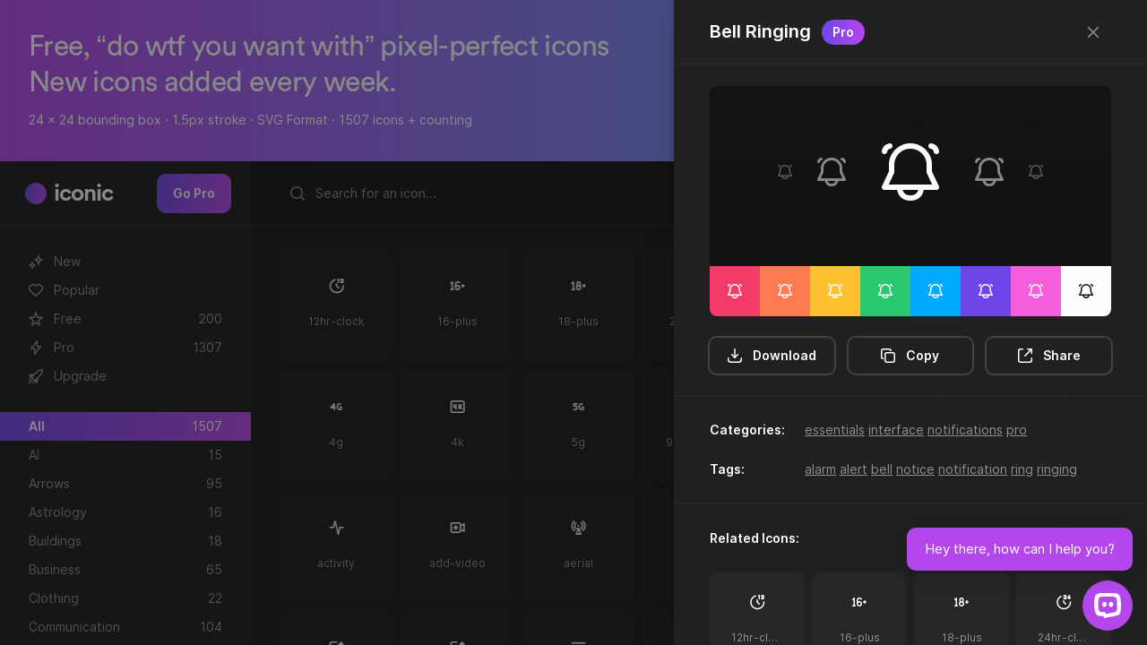

--- FILE ---
content_type: text/html; charset=UTF-8
request_url: https://iconic.app/bell-ringing/
body_size: 8464
content:

<!doctype html>
<html lang="en">
  <head>
    <meta charset="utf-8">
    <meta http-equiv="X-UA-Compatible" content="IE=edge">
    <meta name="viewport" content="width=device-width, initial-scale=1.0">

    <meta name="msapplication-tap-highlight" content="no">
    <meta name="mobile-web-app-capable" content="yes">
    <meta name="application-name" content="Bell Ringing — Iconic">
    <link rel="icon" sizes="192x192" href="https://iconic.app/wp-content/themes/basis-iconic/icon.png">

    <meta name="apple-mobile-web-app-capable" content="yes">
    <meta name="apple-mobile-web-app-status-bar-style" content="black">
    <meta name="apple-mobile-web-app-title" content="Bell Ringing — Iconic">
    <link rel="apple-touch-icon" href="https://iconic.app/wp-content/themes/basis-iconic/icon.png">

    <title>Bell Ringing — Iconic</title>
    <meta name="description" content="Free, “do wtf you want with” pixel-perfect icons. New icons added every week.">

    <meta property="og:title" content="Bell Ringing — Iconic">
    <meta property="og:description" content="Free, “do wtf you want with” pixel-perfect icons. New icons added every week.">
    <meta property="og:image" content="https://iconic.app/wp-content/themes/basis-iconic/media/meta-image-square.jpg">
    <meta property="og:url" content="https://iconic.app/bell-ringing/">
    <meta name="twitter:card" content="summary">
    <meta property="og:site_name" content="Bell Ringing — Iconic">
    <meta name="twitter:image:alt" content="Bell Ringing — Iconic">

    <link rel="stylesheet" type="text/css" href="https://iconic.app/wp-content/themes/basis/style.css?version=1.2.4">
    <link rel="stylesheet" type="text/css" href="https://iconic.app/wp-content/themes/basis-iconic/style.css?version=1.2.3">

    <link rel="icon" href="https://iconic.app/wp-content/themes/basis-iconic/icon.png">
    
    <script>window.lemonSqueezyAffiliateConfig = { store: "iconic" };</script>
    <script src="https://lmsqueezy.com/affiliate.js" defer></script>
  </head>
  <body class="font-family-inter font-size-14 palette-dark state-icon-grid-nav-toggled">
    <div class="height-full width-full content-flex-columnar" id="app-wrapper">
      <section class="transition-150 padding-32 background-pink-to-blue / animate-fadein" data-update-part-class-list="animate-fadein animate-fadeout" id="app-intro">
  <div class="relative">
    <div class="padding-right-40" id="intro-copy">
      <h1 class="font-family-circular font-size-32">Free, “do wtf you want with” pixel-perfect&nbsp;icons</h1>
      <p class="font-family-circular font-size-32">New icons added every&nbsp;week.</p>
      <h2 class="font-size-14 follows-font-size-32">24 x 24 bounding box · 1.5px stroke · SVG Format · 1507 icons&nbsp;+&nbsp;counting</h2>
    </div>

    <div class="margin-top-8" id="intro-designers">
      <p class="font-size-14">Designed by&nbsp;
        <a href="https://twitter.com/jamesm" target="_blank">
          <span class="avatar avatar-size-24">
            <img src="https://iconic.app/wp-content/themes/basis-iconic/media/designer-james.jpg" alt="James">
          </span>
          <span>@jamesm</span>
        </a>

        &nbsp;&nbsp;+&nbsp;&nbsp;

        <a href="https://twitter.com/ormanclark" target="_blank">
          <span class="avatar avatar-size-24">
            <img src="https://iconic.app/wp-content/themes/basis-iconic/media/designer-orman.jpg" alt="Orman">
          </span>
          <span>@ormanclark</span>
        </a>
      </p>
    </div>

    <a
      class="button button-type-icon absolute top-right color-white / action-update-part"
      id="close-app-intro"
      href="#icon-grid-header"
      data-update-part-target-id="app-intro"
      data-update-part-delay="150"
      data-update-part-remove="yes">
      <svg width="24" height="24" fill="none" viewBox="0 0 24 24">
  <path stroke="currentColor" stroke-linecap="round" stroke-linejoin="round" stroke-width="1.5" d="M17.25 6.75L6.75 17.25"/>
  <path stroke="currentColor" stroke-linecap="round" stroke-linejoin="round" stroke-width="1.5" d="M6.75 6.75L17.25 17.25"/>
</svg>
    </a>
  </div>
</section><style>
#upgrade-button::before {
    transition: .15s ease-in-out;
    width: calc(100% + 4px);
    height: calc(100% + 4px);
    background: linear-gradient(90deg, #7047eb 0%, #b447eb 95%);
    border-radius: 10px;
    position: absolute;
    z-index: -1;
    top: -2px;
    left: -2px;
    content: "";
    opacity: 1;
}
</style>
<section class="animate-fadein animate-delay-150" id="icon-grid-header">

  	<!-- Icon Grid Nav Header -->
	<div class="content-flex" id="icon-grid-nav-header">

		<div class="cursor-pointer content-flex-centered / action-update-part action-load-contents action-load-page-state"
			data-update-part-target-id="nav-item-all"
			data-update-part-also-current="yes"
			data-update-part-current-container-id="icon-grid-nav"
			data-update-part-class-list="state-current"

			data-load-page-state-title="Iconic — Free “do wtf you want with” pixel-perfect icons"
			data-load-page-state-url="https://iconic.app"

			data-load-contents-target-id="icons"
			data-load-contents-object-type="icon"
			data-load-contents-template-part-id="icon-grid-icon"
			data-load-contents-more-part-id="icon-grid-load-more"
			data-load-contents-source="all"
			data-load-contents-query="alphabetical"
			data-load-contents-count="500">

			<!-- Iconic Circle -->
			<div class="iconic-circle iconic-circle-size-24 margin-right-8">
			</div>

			<!-- Iconic -->
			<span class="font-size-26 font-family-circular font-weight-600">iconic</span>
			</div>

							<button id="upgrade-button" style="z-index: 1;color: #fff;" class="button button-type-text button-color-black margin-left-auto width-fixed display-none-max-width-md position-relative / action-load-part" data-load-part-id="user-upgrade" style="border: none;">
					<span>Go Pro</span>
				</button>
			
	</div>

  <!-- Icon Grid Toolbar -->
  <div class="content-flex-centered" id="icon-grid-toolbar">

    <!-- Form: Search -->
    <form class="width-grow height-40 / action-search-content-grid"
      data-load-contents-target-id="icons"
      data-load-contents-object-type="icon"
      data-load-contents-template-part-id="icon-grid-icon"
      data-load-contents-more-part-id="icon-grid-load-more"
      data-load-contents-none-part-id="icon-grid-none"
      data-load-contents-count="500">
      <div class="field field-type-text field-style-search content-flex-centered">
        <button class="button button-type-icon color-white">
          <svg width="24" height="24" fill="none" viewBox="0 0 24 24">
  <path stroke="currentColor" stroke-linecap="round" stroke-linejoin="round" stroke-width="1.5" d="M19.25 19.25L15.5 15.5M4.75 11C4.75 7.54822 7.54822 4.75 11 4.75C14.4518 4.75 17.25 7.54822 17.25 11C17.25 14.4518 14.4518 17.25 11 17.25C7.54822 17.25 4.75 14.4518 4.75 11Z"/>
</svg>
        </button>

        <input class="font-size-14 font-family-inter color-white action-autosearch-content-grid" type="text" placeholder="Search for an icon..."></input>
      </div>
    </form>

    <!-- Button: Twitter -->
    <a class="button button-type-icon color-white margin-left-8 display-none-max-width-md" href="https://twitter.com/theiconicapp" target="_blank">
      <svg width="24" height="24" viewBox="0 0 24 24" fill="none" xmlns="http://www.w3.org/2000/svg">
<path d="M9.31 18.25C14.7819 18.25 17.7744 13.4403 17.7744 9.26994C17.7744 9.03682 17.9396 8.83015 18.152 8.73398C18.8803 8.40413 19.8249 7.49943 18.8494 5.97828C18.2031 6.32576 17.6719 6.51562 16.9603 6.74448C15.834 5.47393 13.9495 5.41269 12.7514 6.60761C11.9785 7.37819 11.651 8.52686 11.8907 9.62304C9.49851 9.49618 6.69788 7.73566 5.1875 5.76391C4.39814 7.20632 4.80107 9.05121 6.10822 9.97802C5.63461 9.96302 5.1716 9.82741 4.75807 9.58305V9.62304C4.75807 11.1255 5.75654 12.4191 7.1444 12.7166C6.70672 12.8435 6.24724 12.8622 5.80131 12.771C6.19128 14.0565 7.87974 15.4989 9.15272 15.5245C8.09887 16.4026 6.79761 16.8795 5.45806 16.8782C5.22126 16.8776 4.98504 16.8626 4.75 16.8326C6.11076 17.7588 7.69359 18.25 9.31 18.2475V18.25Z" stroke="currentColor" stroke-width="1.5" stroke-linecap="round" stroke-linejoin="round"/>
</svg>
    </a>

    <!-- Button: Download -->
    
    <!-- Button: Log In  -->
        <button class="button button-type-text button-color-black margin-left-8 width-fixed display-none-max-width-md / action-load-part" data-load-part-id="user-sign-in">
      <span>Log in</span>
    </button>

    <button class="button button-type-text button-color-black margin-left-8 margin-right-8 width-fixed display-none-max-width-md / action-load-part" data-load-part-id="user-sign-in-sign-up">
      <span>Sign up</span>
    </button>
    
    <!-- Button: User  -->
    
	<!-- Button: Menu -->
	<div class="dropdown-container position-relative margin-left-auto">
		<button class="button button-type-icon margin-left-auto color-white / dropdown-trigger" id="menu-dropdown-button">
			<svg width="24" height="24" fill="none" viewBox="0 0 24 24">
  <path stroke="currentColor" stroke-linecap="round" stroke-linejoin="round" stroke-width="1.5" d="M4.75 5.75H19.25"/>
  <path stroke="currentColor" stroke-linecap="round" stroke-linejoin="round" stroke-width="1.5" d="M4.75 18.25H19.25"/>
  <path stroke="currentColor" stroke-linecap="round" stroke-linejoin="round" stroke-width="1.5" d="M4.75 12H19.25"/>
</svg>
		</button>

		<div class="dropdown-menu transition-150 absolute padding-top-8 opacity-000 visibility-hidden layer-3 right-0 margin-right-16 transform-translate-x--50" id="menu-dropdown">
			<div class="rounded-8 padding-y-8 background-black-light">
				<button style="width: -webkit-fill-available; min-width: 300px; " class="width-auto block padding-x-16 color-white text-left opacity-050 opacity-100-hover background-white-alpha-004-hover" onclick="window.location.href='https://iconic.app/pricing/'">Pricing</button><button style="width: -webkit-fill-available; min-width: 300px; " class="width-auto block padding-x-16 color-white text-left opacity-050 opacity-100-hover background-white-alpha-004-hover" onclick="window.location.href='https://iconic.app/iconic-faq/'">FAQ&#039;s</button><button style="width: -webkit-fill-available; min-width: 300px; " class="width-auto block padding-x-16 color-white text-left opacity-050 opacity-100-hover background-white-alpha-004-hover" onclick="window.location.href='https://iconic.app/contact/'">Contact</button><button style="width: -webkit-fill-available; min-width: 300px; border-bottom: 1px solid rgba(255,255,255,.08); margin-top: 12px;margin-bottom: 5px; padding-bottom: 5px; font-weight: 800;" class="width-auto block padding-x-16 color-white text-left opacity-050 " >Licenses</button><button style="width: -webkit-fill-available; min-width: 300px; " class="width-auto block padding-x-16 color-white text-left opacity-050 opacity-100-hover background-white-alpha-004-hover" onclick="window.location.href='https://iconic.app/iconic-free-license/'">Free License</button><button style="width: -webkit-fill-available; min-width: 300px; " class="width-auto block padding-x-16 color-white text-left opacity-050 opacity-100-hover background-white-alpha-004-hover" onclick="window.location.href='https://iconic.app/iconic-pro-license/'">Pro License</button><button style="width: -webkit-fill-available; min-width: 300px; border-bottom: 1px solid rgba(255,255,255,.08); margin-top: 12px;margin-bottom: 5px; padding-bottom: 5px; font-weight: 800;" class="width-auto block padding-x-16 color-white text-left opacity-050 " >Legal</button><button style="width: -webkit-fill-available; min-width: 300px; " class="width-auto block padding-x-16 color-white text-left opacity-050 opacity-100-hover background-white-alpha-004-hover" onclick="window.location.href='https://iconic.app/terms/'">Terms</button><button style="width: -webkit-fill-available; min-width: 300px; " class="width-auto block padding-x-16 color-white text-left opacity-050 opacity-100-hover background-white-alpha-004-hover" onclick="window.location.href='https://iconic.app/privacy-policy/'">Privacy Policy</button><button style="width: -webkit-fill-available; min-width: 300px; " class="width-auto block padding-x-16 color-white text-left opacity-050 opacity-100-hover background-white-alpha-004-hover" onclick="window.location.href='https://iconic.app/refund-policy/'">Refund Policy</button>			</div>
		</div>
	</div>

  </div>

  <div id="icon-grid-nav">
  <a href="#" class="nav-item nav-item-visual / action-update-part action-load-contents action-load-page-state"
    id="nav-item-all-latest"
    data-update-part-target-id="nav-item-all-latest"
    data-update-part-also-current="yes"
    data-update-part-current-container-id="icon-grid-nav"
    data-update-part-class-list="state-current"

    data-load-page-state-title="Iconic — Free “do wtf you want with” pixel-perfect icons"
    data-load-page-state-url="https://iconic.app"

    data-load-contents-target-id="icons"
    data-load-contents-object-type="icon"
    data-load-contents-template-part-id="icon-grid-icon"
    data-load-contents-more-part-id="icon-grid-load-more"
    data-load-contents-source="all"
    data-load-contents-query="latest"
    data-load-contents-count="500">
    <span class="item-icon color-white"><svg width="24" height="24" viewBox="0 0 24 24" fill="none" xmlns="http://www.w3.org/2000/svg">
<path d="M15 4.75C15 7.51142 13.5114 10 10.75 10C13.5114 10 15 12.4886 15 15.25C15 12.4886 16.4886 10 19.25 10C16.4886 10 15 7.51142 15 4.75Z" stroke="currentColor" stroke-width="1.5" stroke-linecap="round" stroke-linejoin="round"/>
<path d="M8 12.75C8 14.4069 6.40685 16 4.75 16C6.40685 16 8 17.5931 8 19.25C8 17.5931 9.59315 16 11.25 16C9.59315 16 8 14.4069 8 12.75Z" stroke="currentColor" stroke-width="1.5" stroke-linecap="round" stroke-linejoin="round"/>
</svg>
</span>
    <span class="item-label">New</span>
  </a>

  <a href="#" class="nav-item nav-item-visual / action-update-part action-load-contents action-load-page-state"
    id="nav-item-all-popular"
    data-update-part-target-id="nav-item-all-popular"
    data-update-part-also-current="yes"
    data-update-part-current-container-id="icon-grid-nav"
    data-update-part-class-list="state-current"

    data-load-page-state-title="Iconic — Free “do wtf you want with” pixel-perfect icons"
    data-load-page-state-url="https://iconic.app"

    data-load-contents-target-id="icons"
    data-load-contents-object-type="icon"
    data-load-contents-template-part-id="icon-grid-icon"
    data-load-contents-more-part-id="icon-grid-load-more"
    data-load-contents-source="all"
    data-load-contents-query="popular"
    data-load-contents-count="500">
    <span class="item-icon color-white"><svg width="24" height="24" fill="none" viewBox="0 0 24 24">
  <path fill-rule="evenodd" stroke="currentColor" stroke-linecap="round" stroke-linejoin="round" stroke-width="1.5" d="M11.995 7.23319C10.5455 5.60999 8.12832 5.17335 6.31215 6.65972C4.49599 8.14609 4.2403 10.6312 5.66654 12.3892L11.995 18.25L18.3235 12.3892C19.7498 10.6312 19.5253 8.13046 17.6779 6.65972C15.8305 5.18899 13.4446 5.60999 11.995 7.23319Z" clip-rule="evenodd"/>
</svg>
</span>
    <span class="item-label">Popular</span>
  </a>
    <a href="#" class="nav-item nav-item-visual / action-update-part action-load-contents action-load-page-state"
    id="nav-item-free"

    data-update-part-target-id="nav-item-free"
    data-update-part-also-current="yes"
    data-update-part-current-container-id="icon-grid-nav"
    data-update-part-class-list="state-current"

    data-load-page-state-title="Free — Iconic"
    data-load-page-state-url="https://iconic.app/c/availability/free/"

    data-load-contents-target-id="icons"
    data-load-contents-object-type="icon"
    data-load-contents-template-part-id="icon-grid-icon"
    data-load-contents-more-part-id="icon-grid-load-more"
    data-load-contents-source="category"
    data-load-contents-query="free"
    data-load-contents-count="500">

    
        <span class="item-icon color-white"><svg width="24" height="24" fill="none" viewBox="0 0 24 24">
  <path stroke="currentColor" stroke-linecap="round" stroke-linejoin="round" stroke-width="1.5" d="M12 4.75L13.75 10.25H19.25L14.75 13.75L16.25 19.25L12 15.75L7.75 19.25L9.25 13.75L4.75 10.25H10.25L12 4.75Z"/>
</svg>
</span>
    
    <span class="item-label">Free</span>
    <span class="icon-count">200</span>
  </a>
    <a href="#" class="nav-item nav-item-visual / action-update-part action-load-contents action-load-page-state"
    id="nav-item-pro"

    data-update-part-target-id="nav-item-pro"
    data-update-part-also-current="yes"
    data-update-part-current-container-id="icon-grid-nav"
    data-update-part-class-list="state-current"

    data-load-page-state-title="Pro — Iconic"
    data-load-page-state-url="https://iconic.app/c/availability/pro/"

    data-load-contents-target-id="icons"
    data-load-contents-object-type="icon"
    data-load-contents-template-part-id="icon-grid-icon"
    data-load-contents-more-part-id="icon-grid-load-more"
    data-load-contents-source="category"
    data-load-contents-query="pro"
    data-load-contents-count="500">

        <span class="item-icon color-white"><svg width="24" height="24" viewBox="0 0 24 24" fill="none" xmlns="http://www.w3.org/2000/svg">
<path d="M10.75 13.25H6.75L13.25 4.75V10.75H17.25L10.75 19.25V13.25Z" stroke="currentColor" stroke-width="1.5" stroke-linecap="round" stroke-linejoin="round"/>
</svg>
</span>
    
    
    <span class="item-label">Pro</span>
    <span class="icon-count">1307</span>
  </a>
  
    <a href="#" class="nav-item nav-item-visual / action-update-part action-load-part" data-load-part-id="user-sign-in-sign-up">
    <span class="item-icon color-white"><svg width="24" height="24" viewBox="0 0 24 24" fill="none" xmlns="http://www.w3.org/2000/svg">
<path d="M13.4556 6.85504C14.9314 5.50111 16.8613 4.74994 18.864 4.74994L19.2501 4.74994V5.13607C19.2501 7.1388 18.4989 9.0687 17.145 10.5444L10.9948 17.2478L6.7522 13.0052L13.4556 6.85504Z" stroke="currentColor" stroke-width="1.5" stroke-linecap="round" stroke-linejoin="round"/>
<path d="M7.25 16.75L4.75 19.25" stroke="currentColor" stroke-width="1.5" stroke-linecap="round" stroke-linejoin="round"/>
<path d="M9.25 18.75L8.75 19.25" stroke="currentColor" stroke-width="1.5" stroke-linecap="round" stroke-linejoin="round"/>
<path d="M5.25 14.75L4.75 15.25" stroke="currentColor" stroke-width="1.5" stroke-linecap="round" stroke-linejoin="round"/>
<path d="M13 19.25L14.24 14L11 17.25L13 19.25Z" stroke="currentColor" stroke-width="1.5" stroke-linecap="round" stroke-linejoin="round"/>
<path d="M6.75 13L10 9.75L4.75 10.75L6.75 13Z" stroke="currentColor" stroke-width="1.5" stroke-linecap="round" stroke-linejoin="round"/>
</svg>
</span>
    <span class="item-label">Upgrade</span>
  </a>
  
  <div class="width-full margin-y-24"></div>
  <a href="#" class="nav-item state-current / action-update-part action-load-contents action-load-page-state"
    id="nav-item-all"
    data-update-part-target-id="nav-item-all"
    data-update-part-also-current="yes"
    data-update-part-current-container-id="icon-grid-nav"
    data-update-part-class-list="state-current"
    data-load-page-state-title="Iconic — Free “do wtf you want with” pixel-perfect icons"
    data-load-page-state-url="https://iconic.app"
    data-load-contents-target-id="icons"
    data-load-contents-object-type="icon"
    data-load-contents-template-part-id="icon-grid-icon"
    data-load-contents-more-part-id="icon-grid-load-more"
    data-load-contents-source="all"
    data-load-contents-query="alphabetical"
    data-load-contents-count="500">
    <span class="item-label">All</span>
    <span class="icon-count">1507</span>
  </a>
    <a href="#" class="nav-item / action-update-part action-load-contents action-load-page-state"
    id="nav-item-ai"
    data-update-part-target-id="nav-item-ai"
    data-update-part-also-current="yes"
    data-update-part-current-container-id="icon-grid-nav"
    data-update-part-class-list="state-current"
    data-load-page-state-title="AI — Iconic"
    data-load-page-state-url="https://iconic.app/c/type/ai/"
    data-load-contents-target-id="icons"
    data-load-contents-object-type="icon"
    data-load-contents-template-part-id="icon-grid-icon"
    data-load-contents-more-part-id="icon-grid-load-more"
    data-load-contents-source="category"
    data-load-contents-query="ai"
    data-load-contents-count="500">
    <span class="item-label">AI</span>
    <span class="icon-count">15</span>
  </a>
    <a href="#" class="nav-item / action-update-part action-load-contents action-load-page-state"
    id="nav-item-arrows"
    data-update-part-target-id="nav-item-arrows"
    data-update-part-also-current="yes"
    data-update-part-current-container-id="icon-grid-nav"
    data-update-part-class-list="state-current"
    data-load-page-state-title="Arrows — Iconic"
    data-load-page-state-url="https://iconic.app/c/type/arrows/"
    data-load-contents-target-id="icons"
    data-load-contents-object-type="icon"
    data-load-contents-template-part-id="icon-grid-icon"
    data-load-contents-more-part-id="icon-grid-load-more"
    data-load-contents-source="category"
    data-load-contents-query="arrows"
    data-load-contents-count="500">
    <span class="item-label">Arrows</span>
    <span class="icon-count">95</span>
  </a>
    <a href="#" class="nav-item / action-update-part action-load-contents action-load-page-state"
    id="nav-item-astrology"
    data-update-part-target-id="nav-item-astrology"
    data-update-part-also-current="yes"
    data-update-part-current-container-id="icon-grid-nav"
    data-update-part-class-list="state-current"
    data-load-page-state-title="Astrology — Iconic"
    data-load-page-state-url="https://iconic.app/c/type/astrology/"
    data-load-contents-target-id="icons"
    data-load-contents-object-type="icon"
    data-load-contents-template-part-id="icon-grid-icon"
    data-load-contents-more-part-id="icon-grid-load-more"
    data-load-contents-source="category"
    data-load-contents-query="astrology"
    data-load-contents-count="500">
    <span class="item-label">Astrology</span>
    <span class="icon-count">16</span>
  </a>
    <a href="#" class="nav-item / action-update-part action-load-contents action-load-page-state"
    id="nav-item-buildings"
    data-update-part-target-id="nav-item-buildings"
    data-update-part-also-current="yes"
    data-update-part-current-container-id="icon-grid-nav"
    data-update-part-class-list="state-current"
    data-load-page-state-title="Buildings — Iconic"
    data-load-page-state-url="https://iconic.app/c/type/buildings/"
    data-load-contents-target-id="icons"
    data-load-contents-object-type="icon"
    data-load-contents-template-part-id="icon-grid-icon"
    data-load-contents-more-part-id="icon-grid-load-more"
    data-load-contents-source="category"
    data-load-contents-query="buildings"
    data-load-contents-count="500">
    <span class="item-label">Buildings</span>
    <span class="icon-count">18</span>
  </a>
    <a href="#" class="nav-item / action-update-part action-load-contents action-load-page-state"
    id="nav-item-business"
    data-update-part-target-id="nav-item-business"
    data-update-part-also-current="yes"
    data-update-part-current-container-id="icon-grid-nav"
    data-update-part-class-list="state-current"
    data-load-page-state-title="Business — Iconic"
    data-load-page-state-url="https://iconic.app/c/type/business/"
    data-load-contents-target-id="icons"
    data-load-contents-object-type="icon"
    data-load-contents-template-part-id="icon-grid-icon"
    data-load-contents-more-part-id="icon-grid-load-more"
    data-load-contents-source="category"
    data-load-contents-query="business"
    data-load-contents-count="500">
    <span class="item-label">Business</span>
    <span class="icon-count">65</span>
  </a>
    <a href="#" class="nav-item / action-update-part action-load-contents action-load-page-state"
    id="nav-item-clothing"
    data-update-part-target-id="nav-item-clothing"
    data-update-part-also-current="yes"
    data-update-part-current-container-id="icon-grid-nav"
    data-update-part-class-list="state-current"
    data-load-page-state-title="Clothing — Iconic"
    data-load-page-state-url="https://iconic.app/c/type/clothing/"
    data-load-contents-target-id="icons"
    data-load-contents-object-type="icon"
    data-load-contents-template-part-id="icon-grid-icon"
    data-load-contents-more-part-id="icon-grid-load-more"
    data-load-contents-source="category"
    data-load-contents-query="clothing"
    data-load-contents-count="500">
    <span class="item-label">Clothing</span>
    <span class="icon-count">22</span>
  </a>
    <a href="#" class="nav-item / action-update-part action-load-contents action-load-page-state"
    id="nav-item-communication"
    data-update-part-target-id="nav-item-communication"
    data-update-part-also-current="yes"
    data-update-part-current-container-id="icon-grid-nav"
    data-update-part-class-list="state-current"
    data-load-page-state-title="Communication — Iconic"
    data-load-page-state-url="https://iconic.app/c/type/communication/"
    data-load-contents-target-id="icons"
    data-load-contents-object-type="icon"
    data-load-contents-template-part-id="icon-grid-icon"
    data-load-contents-more-part-id="icon-grid-load-more"
    data-load-contents-source="category"
    data-load-contents-query="communication"
    data-load-contents-count="500">
    <span class="item-label">Communication</span>
    <span class="icon-count">104</span>
  </a>
    <a href="#" class="nav-item / action-update-part action-load-contents action-load-page-state"
    id="nav-item-construction"
    data-update-part-target-id="nav-item-construction"
    data-update-part-also-current="yes"
    data-update-part-current-container-id="icon-grid-nav"
    data-update-part-class-list="state-current"
    data-load-page-state-title="Construction — Iconic"
    data-load-page-state-url="https://iconic.app/c/type/construction/"
    data-load-contents-target-id="icons"
    data-load-contents-object-type="icon"
    data-load-contents-template-part-id="icon-grid-icon"
    data-load-contents-more-part-id="icon-grid-load-more"
    data-load-contents-source="category"
    data-load-contents-query="construction"
    data-load-contents-count="500">
    <span class="item-label">Construction</span>
    <span class="icon-count">43</span>
  </a>
    <a href="#" class="nav-item / action-update-part action-load-contents action-load-page-state"
    id="nav-item-content"
    data-update-part-target-id="nav-item-content"
    data-update-part-also-current="yes"
    data-update-part-current-container-id="icon-grid-nav"
    data-update-part-class-list="state-current"
    data-load-page-state-title="Content — Iconic"
    data-load-page-state-url="https://iconic.app/c/type/content/"
    data-load-contents-target-id="icons"
    data-load-contents-object-type="icon"
    data-load-contents-template-part-id="icon-grid-icon"
    data-load-contents-more-part-id="icon-grid-load-more"
    data-load-contents-source="category"
    data-load-contents-query="content"
    data-load-contents-count="500">
    <span class="item-label">Content</span>
    <span class="icon-count">158</span>
  </a>
    <a href="#" class="nav-item / action-update-part action-load-contents action-load-page-state"
    id="nav-item-crypto"
    data-update-part-target-id="nav-item-crypto"
    data-update-part-also-current="yes"
    data-update-part-current-container-id="icon-grid-nav"
    data-update-part-class-list="state-current"
    data-load-page-state-title="Crypto — Iconic"
    data-load-page-state-url="https://iconic.app/c/type/crypto/"
    data-load-contents-target-id="icons"
    data-load-contents-object-type="icon"
    data-load-contents-template-part-id="icon-grid-icon"
    data-load-contents-more-part-id="icon-grid-load-more"
    data-load-contents-source="category"
    data-load-contents-query="crypto"
    data-load-contents-count="500">
    <span class="item-label">Crypto</span>
    <span class="icon-count">4</span>
  </a>
    <a href="#" class="nav-item / action-update-part action-load-contents action-load-page-state"
    id="nav-item-design"
    data-update-part-target-id="nav-item-design"
    data-update-part-also-current="yes"
    data-update-part-current-container-id="icon-grid-nav"
    data-update-part-class-list="state-current"
    data-load-page-state-title="Design — Iconic"
    data-load-page-state-url="https://iconic.app/c/type/design/"
    data-load-contents-target-id="icons"
    data-load-contents-object-type="icon"
    data-load-contents-template-part-id="icon-grid-icon"
    data-load-contents-more-part-id="icon-grid-load-more"
    data-load-contents-source="category"
    data-load-contents-query="design"
    data-load-contents-count="500">
    <span class="item-label">Design</span>
    <span class="icon-count">179</span>
  </a>
    <a href="#" class="nav-item / action-update-part action-load-contents action-load-page-state"
    id="nav-item-devices"
    data-update-part-target-id="nav-item-devices"
    data-update-part-also-current="yes"
    data-update-part-current-container-id="icon-grid-nav"
    data-update-part-class-list="state-current"
    data-load-page-state-title="Devices — Iconic"
    data-load-page-state-url="https://iconic.app/c/type/devices/"
    data-load-contents-target-id="icons"
    data-load-contents-object-type="icon"
    data-load-contents-template-part-id="icon-grid-icon"
    data-load-contents-more-part-id="icon-grid-load-more"
    data-load-contents-source="category"
    data-load-contents-query="devices"
    data-load-contents-count="500">
    <span class="item-label">Devices</span>
    <span class="icon-count">86</span>
  </a>
    <a href="#" class="nav-item / action-update-part action-load-contents action-load-page-state"
    id="nav-item-education"
    data-update-part-target-id="nav-item-education"
    data-update-part-also-current="yes"
    data-update-part-current-container-id="icon-grid-nav"
    data-update-part-class-list="state-current"
    data-load-page-state-title="Education — Iconic"
    data-load-page-state-url="https://iconic.app/c/type/education/"
    data-load-contents-target-id="icons"
    data-load-contents-object-type="icon"
    data-load-contents-template-part-id="icon-grid-icon"
    data-load-contents-more-part-id="icon-grid-load-more"
    data-load-contents-source="category"
    data-load-contents-query="education"
    data-load-contents-count="500">
    <span class="item-label">Education</span>
    <span class="icon-count">13</span>
  </a>
    <a href="#" class="nav-item / action-update-part action-load-contents action-load-page-state"
    id="nav-item-email"
    data-update-part-target-id="nav-item-email"
    data-update-part-also-current="yes"
    data-update-part-current-container-id="icon-grid-nav"
    data-update-part-class-list="state-current"
    data-load-page-state-title="Email — Iconic"
    data-load-page-state-url="https://iconic.app/c/type/email/"
    data-load-contents-target-id="icons"
    data-load-contents-object-type="icon"
    data-load-contents-template-part-id="icon-grid-icon"
    data-load-contents-more-part-id="icon-grid-load-more"
    data-load-contents-source="category"
    data-load-contents-query="email"
    data-load-contents-count="500">
    <span class="item-label">Email</span>
    <span class="icon-count">13</span>
  </a>
    <a href="#" class="nav-item / action-update-part action-load-contents action-load-page-state"
    id="nav-item-emojis"
    data-update-part-target-id="nav-item-emojis"
    data-update-part-also-current="yes"
    data-update-part-current-container-id="icon-grid-nav"
    data-update-part-class-list="state-current"
    data-load-page-state-title="Emojis — Iconic"
    data-load-page-state-url="https://iconic.app/c/type/emojis/"
    data-load-contents-target-id="icons"
    data-load-contents-object-type="icon"
    data-load-contents-template-part-id="icon-grid-icon"
    data-load-contents-more-part-id="icon-grid-load-more"
    data-load-contents-source="category"
    data-load-contents-query="emojis"
    data-load-contents-count="500">
    <span class="item-label">Emojis</span>
    <span class="icon-count">25</span>
  </a>
    <a href="#" class="nav-item / action-update-part action-load-contents action-load-page-state"
    id="nav-item-energy"
    data-update-part-target-id="nav-item-energy"
    data-update-part-also-current="yes"
    data-update-part-current-container-id="icon-grid-nav"
    data-update-part-class-list="state-current"
    data-load-page-state-title="Energy — Iconic"
    data-load-page-state-url="https://iconic.app/c/type/energy/"
    data-load-contents-target-id="icons"
    data-load-contents-object-type="icon"
    data-load-contents-template-part-id="icon-grid-icon"
    data-load-contents-more-part-id="icon-grid-load-more"
    data-load-contents-source="category"
    data-load-contents-query="energy"
    data-load-contents-count="500">
    <span class="item-label">Energy</span>
    <span class="icon-count">27</span>
  </a>
    <a href="#" class="nav-item / action-update-part action-load-contents action-load-page-state"
    id="nav-item-essentials"
    data-update-part-target-id="nav-item-essentials"
    data-update-part-also-current="yes"
    data-update-part-current-container-id="icon-grid-nav"
    data-update-part-class-list="state-current"
    data-load-page-state-title="Essentials — Iconic"
    data-load-page-state-url="https://iconic.app/c/type/essentials/"
    data-load-contents-target-id="icons"
    data-load-contents-object-type="icon"
    data-load-contents-template-part-id="icon-grid-icon"
    data-load-contents-more-part-id="icon-grid-load-more"
    data-load-contents-source="category"
    data-load-contents-query="essentials"
    data-load-contents-count="500">
    <span class="item-label">Essentials</span>
    <span class="icon-count">739</span>
  </a>
    <a href="#" class="nav-item / action-update-part action-load-contents action-load-page-state"
    id="nav-item-files"
    data-update-part-target-id="nav-item-files"
    data-update-part-also-current="yes"
    data-update-part-current-container-id="icon-grid-nav"
    data-update-part-class-list="state-current"
    data-load-page-state-title="Files — Iconic"
    data-load-page-state-url="https://iconic.app/c/type/files/"
    data-load-contents-target-id="icons"
    data-load-contents-object-type="icon"
    data-load-contents-template-part-id="icon-grid-icon"
    data-load-contents-more-part-id="icon-grid-load-more"
    data-load-contents-source="category"
    data-load-contents-query="files"
    data-load-contents-count="500">
    <span class="item-label">Files</span>
    <span class="icon-count">42</span>
  </a>
    <a href="#" class="nav-item / action-update-part action-load-contents action-load-page-state"
    id="nav-item-folders"
    data-update-part-target-id="nav-item-folders"
    data-update-part-also-current="yes"
    data-update-part-current-container-id="icon-grid-nav"
    data-update-part-class-list="state-current"
    data-load-page-state-title="Folders — Iconic"
    data-load-page-state-url="https://iconic.app/c/type/folders/"
    data-load-contents-target-id="icons"
    data-load-contents-object-type="icon"
    data-load-contents-template-part-id="icon-grid-icon"
    data-load-contents-more-part-id="icon-grid-load-more"
    data-load-contents-source="category"
    data-load-contents-query="folders"
    data-load-contents-count="500">
    <span class="item-label">Folders</span>
    <span class="icon-count">16</span>
  </a>
    <a href="#" class="nav-item / action-update-part action-load-contents action-load-page-state"
    id="nav-item-food-drink"
    data-update-part-target-id="nav-item-food-drink"
    data-update-part-also-current="yes"
    data-update-part-current-container-id="icon-grid-nav"
    data-update-part-class-list="state-current"
    data-load-page-state-title="Food &amp; Drink — Iconic"
    data-load-page-state-url="https://iconic.app/c/type/food-drink/"
    data-load-contents-target-id="icons"
    data-load-contents-object-type="icon"
    data-load-contents-template-part-id="icon-grid-icon"
    data-load-contents-more-part-id="icon-grid-load-more"
    data-load-contents-source="category"
    data-load-contents-query="food-drink"
    data-load-contents-count="500">
    <span class="item-label">Food &amp; Drink</span>
    <span class="icon-count">59</span>
  </a>
    <a href="#" class="nav-item / action-update-part action-load-contents action-load-page-state"
    id="nav-item-gaming"
    data-update-part-target-id="nav-item-gaming"
    data-update-part-also-current="yes"
    data-update-part-current-container-id="icon-grid-nav"
    data-update-part-class-list="state-current"
    data-load-page-state-title="Gaming — Iconic"
    data-load-page-state-url="https://iconic.app/c/type/gaming/"
    data-load-contents-target-id="icons"
    data-load-contents-object-type="icon"
    data-load-contents-template-part-id="icon-grid-icon"
    data-load-contents-more-part-id="icon-grid-load-more"
    data-load-contents-source="category"
    data-load-contents-query="gaming"
    data-load-contents-count="500">
    <span class="item-label">Gaming</span>
    <span class="icon-count">44</span>
  </a>
    <a href="#" class="nav-item / action-update-part action-load-contents action-load-page-state"
    id="nav-item-hardware"
    data-update-part-target-id="nav-item-hardware"
    data-update-part-also-current="yes"
    data-update-part-current-container-id="icon-grid-nav"
    data-update-part-class-list="state-current"
    data-load-page-state-title="Hardware — Iconic"
    data-load-page-state-url="https://iconic.app/c/type/hardware/"
    data-load-contents-target-id="icons"
    data-load-contents-object-type="icon"
    data-load-contents-template-part-id="icon-grid-icon"
    data-load-contents-more-part-id="icon-grid-load-more"
    data-load-contents-source="category"
    data-load-contents-query="hardware"
    data-load-contents-count="500">
    <span class="item-label">Hardware</span>
    <span class="icon-count">29</span>
  </a>
    <a href="#" class="nav-item / action-update-part action-load-contents action-load-page-state"
    id="nav-item-health-beauty"
    data-update-part-target-id="nav-item-health-beauty"
    data-update-part-also-current="yes"
    data-update-part-current-container-id="icon-grid-nav"
    data-update-part-class-list="state-current"
    data-load-page-state-title="Health &amp; Beauty — Iconic"
    data-load-page-state-url="https://iconic.app/c/type/health-beauty/"
    data-load-contents-target-id="icons"
    data-load-contents-object-type="icon"
    data-load-contents-template-part-id="icon-grid-icon"
    data-load-contents-more-part-id="icon-grid-load-more"
    data-load-contents-source="category"
    data-load-contents-query="health-beauty"
    data-load-contents-count="500">
    <span class="item-label">Health &amp; Beauty</span>
    <span class="icon-count">52</span>
  </a>
    <a href="#" class="nav-item / action-update-part action-load-contents action-load-page-state"
    id="nav-item-interface"
    data-update-part-target-id="nav-item-interface"
    data-update-part-also-current="yes"
    data-update-part-current-container-id="icon-grid-nav"
    data-update-part-class-list="state-current"
    data-load-page-state-title="Interface — Iconic"
    data-load-page-state-url="https://iconic.app/c/type/interface/"
    data-load-contents-target-id="icons"
    data-load-contents-object-type="icon"
    data-load-contents-template-part-id="icon-grid-icon"
    data-load-contents-more-part-id="icon-grid-load-more"
    data-load-contents-source="category"
    data-load-contents-query="interface"
    data-load-contents-count="500">
    <span class="item-label">Interface</span>
    <span class="icon-count">637</span>
  </a>
    <a href="#" class="nav-item / action-update-part action-load-contents action-load-page-state"
    id="nav-item-logos"
    data-update-part-target-id="nav-item-logos"
    data-update-part-also-current="yes"
    data-update-part-current-container-id="icon-grid-nav"
    data-update-part-class-list="state-current"
    data-load-page-state-title="Logos — Iconic"
    data-load-page-state-url="https://iconic.app/c/type/logos/"
    data-load-contents-target-id="icons"
    data-load-contents-object-type="icon"
    data-load-contents-template-part-id="icon-grid-icon"
    data-load-contents-more-part-id="icon-grid-load-more"
    data-load-contents-source="category"
    data-load-contents-query="logos"
    data-load-contents-count="500">
    <span class="item-label">Logos</span>
    <span class="icon-count">30</span>
  </a>
    <a href="#" class="nav-item / action-update-part action-load-contents action-load-page-state"
    id="nav-item-messages"
    data-update-part-target-id="nav-item-messages"
    data-update-part-also-current="yes"
    data-update-part-current-container-id="icon-grid-nav"
    data-update-part-class-list="state-current"
    data-load-page-state-title="Messages — Iconic"
    data-load-page-state-url="https://iconic.app/c/type/messages/"
    data-load-contents-target-id="icons"
    data-load-contents-object-type="icon"
    data-load-contents-template-part-id="icon-grid-icon"
    data-load-contents-more-part-id="icon-grid-load-more"
    data-load-contents-source="category"
    data-load-contents-query="messages"
    data-load-contents-count="500">
    <span class="item-label">Messages</span>
    <span class="icon-count">3</span>
  </a>
    <a href="#" class="nav-item / action-update-part action-load-contents action-load-page-state"
    id="nav-item-money-finance"
    data-update-part-target-id="nav-item-money-finance"
    data-update-part-also-current="yes"
    data-update-part-current-container-id="icon-grid-nav"
    data-update-part-class-list="state-current"
    data-load-page-state-title="Money &amp; Finance — Iconic"
    data-load-page-state-url="https://iconic.app/c/type/money-finance/"
    data-load-contents-target-id="icons"
    data-load-contents-object-type="icon"
    data-load-contents-template-part-id="icon-grid-icon"
    data-load-contents-more-part-id="icon-grid-load-more"
    data-load-contents-source="category"
    data-load-contents-query="money-finance"
    data-load-contents-count="500">
    <span class="item-label">Money &amp; Finance</span>
    <span class="icon-count">43</span>
  </a>
    <a href="#" class="nav-item / action-update-part action-load-contents action-load-page-state"
    id="nav-item-music-audio"
    data-update-part-target-id="nav-item-music-audio"
    data-update-part-also-current="yes"
    data-update-part-current-container-id="icon-grid-nav"
    data-update-part-class-list="state-current"
    data-load-page-state-title="Music &amp; Audio — Iconic"
    data-load-page-state-url="https://iconic.app/c/type/music-audio/"
    data-load-contents-target-id="icons"
    data-load-contents-object-type="icon"
    data-load-contents-template-part-id="icon-grid-icon"
    data-load-contents-more-part-id="icon-grid-load-more"
    data-load-contents-source="category"
    data-load-contents-query="music-audio"
    data-load-contents-count="500">
    <span class="item-label">Music &amp; Audio</span>
    <span class="icon-count">42</span>
  </a>
    <a href="#" class="nav-item / action-update-part action-load-contents action-load-page-state"
    id="nav-item-nature"
    data-update-part-target-id="nav-item-nature"
    data-update-part-also-current="yes"
    data-update-part-current-container-id="icon-grid-nav"
    data-update-part-class-list="state-current"
    data-load-page-state-title="Nature — Iconic"
    data-load-page-state-url="https://iconic.app/c/type/nature/"
    data-load-contents-target-id="icons"
    data-load-contents-object-type="icon"
    data-load-contents-template-part-id="icon-grid-icon"
    data-load-contents-more-part-id="icon-grid-load-more"
    data-load-contents-source="category"
    data-load-contents-query="nature"
    data-load-contents-count="500">
    <span class="item-label">Nature</span>
    <span class="icon-count">44</span>
  </a>
    <a href="#" class="nav-item / action-update-part action-load-contents action-load-page-state"
    id="nav-item-navigation"
    data-update-part-target-id="nav-item-navigation"
    data-update-part-also-current="yes"
    data-update-part-current-container-id="icon-grid-nav"
    data-update-part-class-list="state-current"
    data-load-page-state-title="Navigation — Iconic"
    data-load-page-state-url="https://iconic.app/c/type/navigation/"
    data-load-contents-target-id="icons"
    data-load-contents-object-type="icon"
    data-load-contents-template-part-id="icon-grid-icon"
    data-load-contents-more-part-id="icon-grid-load-more"
    data-load-contents-source="category"
    data-load-contents-query="navigation"
    data-load-contents-count="500">
    <span class="item-label">Navigation</span>
    <span class="icon-count">16</span>
  </a>
    <a href="#" class="nav-item / action-update-part action-load-contents action-load-page-state"
    id="nav-item-networks-type"
    data-update-part-target-id="nav-item-networks-type"
    data-update-part-also-current="yes"
    data-update-part-current-container-id="icon-grid-nav"
    data-update-part-class-list="state-current"
    data-load-page-state-title="Networks — Iconic"
    data-load-page-state-url="https://iconic.app/c/type/networks-type/"
    data-load-contents-target-id="icons"
    data-load-contents-object-type="icon"
    data-load-contents-template-part-id="icon-grid-icon"
    data-load-contents-more-part-id="icon-grid-load-more"
    data-load-contents-source="category"
    data-load-contents-query="networks-type"
    data-load-contents-count="500">
    <span class="item-label">Networks</span>
    <span class="icon-count">35</span>
  </a>
    <a href="#" class="nav-item / action-update-part action-load-contents action-load-page-state"
    id="nav-item-notifications"
    data-update-part-target-id="nav-item-notifications"
    data-update-part-also-current="yes"
    data-update-part-current-container-id="icon-grid-nav"
    data-update-part-class-list="state-current"
    data-load-page-state-title="Notifications — Iconic"
    data-load-page-state-url="https://iconic.app/c/type/notifications/"
    data-load-contents-target-id="icons"
    data-load-contents-object-type="icon"
    data-load-contents-template-part-id="icon-grid-icon"
    data-load-contents-more-part-id="icon-grid-load-more"
    data-load-contents-source="category"
    data-load-contents-query="notifications"
    data-load-contents-count="500">
    <span class="item-label">Notifications</span>
    <span class="icon-count">11</span>
  </a>
    <a href="#" class="nav-item / action-update-part action-load-contents action-load-page-state"
    id="nav-item-office"
    data-update-part-target-id="nav-item-office"
    data-update-part-also-current="yes"
    data-update-part-current-container-id="icon-grid-nav"
    data-update-part-class-list="state-current"
    data-load-page-state-title="Office — Iconic"
    data-load-page-state-url="https://iconic.app/c/type/office/"
    data-load-contents-target-id="icons"
    data-load-contents-object-type="icon"
    data-load-contents-template-part-id="icon-grid-icon"
    data-load-contents-more-part-id="icon-grid-load-more"
    data-load-contents-source="category"
    data-load-contents-query="office"
    data-load-contents-count="500">
    <span class="item-label">Office</span>
    <span class="icon-count">67</span>
  </a>
    <a href="#" class="nav-item / action-update-part action-load-contents action-load-page-state"
    id="nav-item-programming"
    data-update-part-target-id="nav-item-programming"
    data-update-part-also-current="yes"
    data-update-part-current-container-id="icon-grid-nav"
    data-update-part-class-list="state-current"
    data-load-page-state-title="Programming — Iconic"
    data-load-page-state-url="https://iconic.app/c/type/programming/"
    data-load-contents-target-id="icons"
    data-load-contents-object-type="icon"
    data-load-contents-template-part-id="icon-grid-icon"
    data-load-contents-more-part-id="icon-grid-load-more"
    data-load-contents-source="category"
    data-load-contents-query="programming"
    data-load-contents-count="500">
    <span class="item-label">Programming</span>
    <span class="icon-count">38</span>
  </a>
    <a href="#" class="nav-item / action-update-part action-load-contents action-load-page-state"
    id="nav-item-romance"
    data-update-part-target-id="nav-item-romance"
    data-update-part-also-current="yes"
    data-update-part-current-container-id="icon-grid-nav"
    data-update-part-class-list="state-current"
    data-load-page-state-title="Romance — Iconic"
    data-load-page-state-url="https://iconic.app/c/type/romance/"
    data-load-contents-target-id="icons"
    data-load-contents-object-type="icon"
    data-load-contents-template-part-id="icon-grid-icon"
    data-load-contents-more-part-id="icon-grid-load-more"
    data-load-contents-source="category"
    data-load-contents-query="romance"
    data-load-contents-count="500">
    <span class="item-label">Romance</span>
    <span class="icon-count">11</span>
  </a>
    <a href="#" class="nav-item / action-update-part action-load-contents action-load-page-state"
    id="nav-item-security"
    data-update-part-target-id="nav-item-security"
    data-update-part-also-current="yes"
    data-update-part-current-container-id="icon-grid-nav"
    data-update-part-class-list="state-current"
    data-load-page-state-title="Security — Iconic"
    data-load-page-state-url="https://iconic.app/c/type/security/"
    data-load-contents-target-id="icons"
    data-load-contents-object-type="icon"
    data-load-contents-template-part-id="icon-grid-icon"
    data-load-contents-more-part-id="icon-grid-load-more"
    data-load-contents-source="category"
    data-load-contents-query="security"
    data-load-contents-count="500">
    <span class="item-label">Security</span>
    <span class="icon-count">33</span>
  </a>
    <a href="#" class="nav-item / action-update-part action-load-contents action-load-page-state"
    id="nav-item-shapes"
    data-update-part-target-id="nav-item-shapes"
    data-update-part-also-current="yes"
    data-update-part-current-container-id="icon-grid-nav"
    data-update-part-class-list="state-current"
    data-load-page-state-title="Shapes — Iconic"
    data-load-page-state-url="https://iconic.app/c/type/shapes/"
    data-load-contents-target-id="icons"
    data-load-contents-object-type="icon"
    data-load-contents-template-part-id="icon-grid-icon"
    data-load-contents-more-part-id="icon-grid-load-more"
    data-load-contents-source="category"
    data-load-contents-query="shapes"
    data-load-contents-count="500">
    <span class="item-label">Shapes</span>
    <span class="icon-count">61</span>
  </a>
    <a href="#" class="nav-item / action-update-part action-load-contents action-load-page-state"
    id="nav-item-shopping"
    data-update-part-target-id="nav-item-shopping"
    data-update-part-also-current="yes"
    data-update-part-current-container-id="icon-grid-nav"
    data-update-part-class-list="state-current"
    data-load-page-state-title="Shopping — Iconic"
    data-load-page-state-url="https://iconic.app/c/type/shopping/"
    data-load-contents-target-id="icons"
    data-load-contents-object-type="icon"
    data-load-contents-template-part-id="icon-grid-icon"
    data-load-contents-more-part-id="icon-grid-load-more"
    data-load-contents-source="category"
    data-load-contents-query="shopping"
    data-load-contents-count="500">
    <span class="item-label">Shopping</span>
    <span class="icon-count">35</span>
  </a>
    <a href="#" class="nav-item / action-update-part action-load-contents action-load-page-state"
    id="nav-item-sport-fitness"
    data-update-part-target-id="nav-item-sport-fitness"
    data-update-part-also-current="yes"
    data-update-part-current-container-id="icon-grid-nav"
    data-update-part-class-list="state-current"
    data-load-page-state-title="Sport &amp; Fitness — Iconic"
    data-load-page-state-url="https://iconic.app/c/type/sport-fitness/"
    data-load-contents-target-id="icons"
    data-load-contents-object-type="icon"
    data-load-contents-template-part-id="icon-grid-icon"
    data-load-contents-more-part-id="icon-grid-load-more"
    data-load-contents-source="category"
    data-load-contents-query="sport-fitness"
    data-load-contents-count="500">
    <span class="item-label">Sport &amp; Fitness</span>
    <span class="icon-count">24</span>
  </a>
    <a href="#" class="nav-item / action-update-part action-load-contents action-load-page-state"
    id="nav-item-transport"
    data-update-part-target-id="nav-item-transport"
    data-update-part-also-current="yes"
    data-update-part-current-container-id="icon-grid-nav"
    data-update-part-class-list="state-current"
    data-load-page-state-title="Transport — Iconic"
    data-load-page-state-url="https://iconic.app/c/type/transport/"
    data-load-contents-target-id="icons"
    data-load-contents-object-type="icon"
    data-load-contents-template-part-id="icon-grid-icon"
    data-load-contents-more-part-id="icon-grid-load-more"
    data-load-contents-source="category"
    data-load-contents-query="transport"
    data-load-contents-count="500">
    <span class="item-label">Transport</span>
    <span class="icon-count">44</span>
  </a>
    <a href="#" class="nav-item / action-update-part action-load-contents action-load-page-state"
    id="nav-item-travel"
    data-update-part-target-id="nav-item-travel"
    data-update-part-also-current="yes"
    data-update-part-current-container-id="icon-grid-nav"
    data-update-part-class-list="state-current"
    data-load-page-state-title="Travel — Iconic"
    data-load-page-state-url="https://iconic.app/c/type/travel/"
    data-load-contents-target-id="icons"
    data-load-contents-object-type="icon"
    data-load-contents-template-part-id="icon-grid-icon"
    data-load-contents-more-part-id="icon-grid-load-more"
    data-load-contents-source="category"
    data-load-contents-query="travel"
    data-load-contents-count="500">
    <span class="item-label">Travel</span>
    <span class="icon-count">64</span>
  </a>
    <a href="#" class="nav-item / action-update-part action-load-contents action-load-page-state"
    id="nav-item-video-movies"
    data-update-part-target-id="nav-item-video-movies"
    data-update-part-also-current="yes"
    data-update-part-current-container-id="icon-grid-nav"
    data-update-part-class-list="state-current"
    data-load-page-state-title="Video &amp; Movies — Iconic"
    data-load-page-state-url="https://iconic.app/c/type/video-movies/"
    data-load-contents-target-id="icons"
    data-load-contents-object-type="icon"
    data-load-contents-template-part-id="icon-grid-icon"
    data-load-contents-more-part-id="icon-grid-load-more"
    data-load-contents-source="category"
    data-load-contents-query="video-movies"
    data-load-contents-count="500">
    <span class="item-label">Video &amp; Movies</span>
    <span class="icon-count">35</span>
  </a>
    <a href="#" class="nav-item / action-update-part action-load-contents action-load-page-state"
    id="nav-item-weather"
    data-update-part-target-id="nav-item-weather"
    data-update-part-also-current="yes"
    data-update-part-current-container-id="icon-grid-nav"
    data-update-part-class-list="state-current"
    data-load-page-state-title="Weather — Iconic"
    data-load-page-state-url="https://iconic.app/c/type/weather/"
    data-load-contents-target-id="icons"
    data-load-contents-object-type="icon"
    data-load-contents-template-part-id="icon-grid-icon"
    data-load-contents-more-part-id="icon-grid-load-more"
    data-load-contents-source="category"
    data-load-contents-query="weather"
    data-load-contents-count="500">
    <span class="item-label">Weather</span>
    <span class="icon-count">28</span>
  </a>
  </div></section><section class="animate-fadein animate-delay-300" id="icon-grid">
  <div class="icon-grid / action-autoload-contents" id="icons"
    data-load-contents-target-id="icons"
    data-load-contents-object-type="icon"
    data-load-contents-template-part-id="icon-grid-icon"
    data-load-contents-more-part-id="icon-grid-load-more"
    data-load-contents-source="all"
    data-load-contents-query="alphabetical"
    data-load-contents-count="500">
    <!-- Make Lemonade -->
  </div>
</section><div class="panel-wrapper / cursor-zoom-out width-full height-full background-black-alpha-050 fixed top-left layer-3 animate-fadein content-flex / action-update-part" data-update-part-class-list="animate-fadein animate-fadeout" id="icon-single"
  data-update-part-trigger="direct"
  data-update-part-target-id="icon-single"
  data-update-part-remove="yes">
  <div class="panel /  cursor-default width-full width-max-528 height-full overflow-y-scroll margin-left-auto animate-fadeinright animate-delay-150">
    <div class="height-72 padding-x-32 padding-x-40-min-width-md border-bottom-1 border-color-white-alpha-005 content-flex-centered">
      <div class="content-flex-centered">
        <h1 class="font-size-20 font-weight-600 / detect-text-overflow">
          Bell Ringing        </h1>

                <span class="padding-x-12 rounded-40 font-weight-500 font-size-14 background-purple-to-pink margin-left-12">Pro</span>
              </div>

      <button
        class="button button-type-icon color-white / margin-left-auto color-white / action-update-part action-load-page-state"
        type="button"

        data-update-part-target-id="icon-single"
        data-update-part-remove="yes"

        data-load-page-state-title="Iconic — Free “do wtf you want with” pixel-perfect icons"
        data-load-page-state-url="https://iconic.app">
        <svg width="24" height="24" fill="none" viewBox="0 0 24 24">
  <path stroke="currentColor" stroke-linecap="round" stroke-linejoin="round" stroke-width="1.5" d="M17.25 6.75L6.75 17.25"/>
  <path stroke="currentColor" stroke-linecap="round" stroke-linejoin="round" stroke-width="1.5" d="M6.75 6.75L17.25 17.25"/>
</svg>
      </button>
    </div>

    <div class="padding-y-24 padding-x-32 padding-x-40-min-width-md border-bottom-1 border-color-white-alpha-005">
      <div class="background-black rounded-8 overflow-hidden">
        <div class="padding-y-48 content-flex-centered">
          <div class="icon-size-24 opacity-030 margin-right-16 display-none-max-width-md">
            <img src="https://iconic.app/icons/iconic/png/white/bell-ringing.png">          </div>

          <div class="icon-size-48 opacity-050 margin-right-16">
            <img src="https://iconic.app/icons/iconic/png/white/bell-ringing.png">          </div>

          <div class="icon-size-96">
            <img src="https://iconic.app/icons/iconic/png/white/bell-ringing.png">          </div>

          <div class="icon-size-48 opacity-050 margin-left-16">
            <img src="https://iconic.app/icons/iconic/png/white/bell-ringing.png">          </div>

          <div class="icon-size-24 opacity-030 margin-left-16 display-none-max-width-md">
            <img src="https://iconic.app/icons/iconic/png/white/bell-ringing.png">          </div>
        </div>

        <div class="content-grid-4-to-8">
          <div class="icon-size-24 aspect-1-1 rounded-bottom-left-8 background-color-paradise-pink color-white">
            <img src="https://iconic.app/icons/iconic/png/white/bell-ringing.png">          </div>

          <div class="icon-size-24 aspect-1-1 background-color-choral color-white">
            <img src="https://iconic.app/icons/iconic/png/white/bell-ringing.png">          </div>

          <div class="icon-size-24 aspect-1-1 background-color-mango color-white">
            <img src="https://iconic.app/icons/iconic/png/white/bell-ringing.png">          </div>

          <div class="icon-size-24 aspect-1-1 background-color-emerald color-white">
            <img src="https://iconic.app/icons/iconic/png/white/bell-ringing.png">          </div>

          <div class="icon-size-24 aspect-1-1 background-color-blue-jeans color-white">
            <img src="https://iconic.app/icons/iconic/png/white/bell-ringing.png">          </div>

          <div class="icon-size-24 aspect-1-1 background-color-majorelle-blue color-white">
            <img src="https://iconic.app/icons/iconic/png/white/bell-ringing.png">          </div>

          <div class="icon-size-24 aspect-1-1 background-color-purple-pizzazz color-white">
            <img src="https://iconic.app/icons/iconic/png/white/bell-ringing.png">          </div>

          <div class="icon-size-24 aspect-1-1 rounded-bottom-right-8 background-color-white color-black">
            <svg width="24" height="24" viewBox="0 0 24 24" fill="none" xmlns="http://www.w3.org/2000/svg">
<path d="M17.25 12V10C17.25 7.1005 14.8995 4.75 12 4.75C9.10051 4.75 6.75 7.10051 6.75 10V12L4.75 16.25H19.25L17.25 12Z" stroke="currentColor" stroke-width="1.5" stroke-linecap="round" stroke-linejoin="round"/>
<path d="M9 16.5C9 16.5 9 19.25 12 19.25C15 19.25 15 16.5 15 16.5" stroke="currentColor" stroke-width="1.5" stroke-linecap="round" stroke-linejoin="round"/>
<path d="M17.75 4.75C17.75 4.75 18.3981 4.89794 18.7501 5.24996C19.1021 5.60197 19.25 6.25 19.25 6.25" stroke="currentColor" stroke-width="1.5" stroke-linecap="round" stroke-linejoin="round"/>
<path d="M6.25 4.75C6.25 4.75 5.60193 4.89794 5.24992 5.24996C4.8979 5.60197 4.75 6.25 4.75 6.25" stroke="currentColor" stroke-width="1.5" stroke-linecap="round" stroke-linejoin="round"/>
</svg>
          </div>
        </div>
      </div>

      <div class="margin-top-24 content-grid-1-to-3 content-grid-gap-16">
        <button class="button button-type-text button-color-black-light button-style-bordered button-style-icon / width-grow content-flex-centered / action-load-part" data-load-part-id="user-sign-in-sign-up">
          <div class="width-24 height-24 margin-right-8 color-white">
           <svg width="24" height="24" fill="none" viewBox="0 0 24 24">
  <path stroke="currentColor" stroke-linecap="round" stroke-linejoin="round" stroke-width="1.5" d="M4.75 14.75V16.25C4.75 17.9069 6.09315 19.25 7.75 19.25H16.25C17.9069 19.25 19.25 17.9069 19.25 16.25V14.75"/>
  <path stroke="currentColor" stroke-linecap="round" stroke-linejoin="round" stroke-width="1.5" d="M12 14.25L12 4.75"/>
  <path stroke="currentColor" stroke-linecap="round" stroke-linejoin="round" stroke-width="1.5" d="M8.75 10.75L12 14.25L15.25 10.75"/>
</svg>
          </div>
          <span>Download</span>
        </button>

        <button class="button button-type-text button-color-black-light button-style-bordered button-style-icon / width-grow content-flex-centered / action-load-part" data-load-part-id="user-sign-in-sign-up">
          <div class="width-24 height-24 margin-right-8 color-white">
           <svg width="24" height="24" fill="none" viewBox="0 0 24 24">
  <path stroke="currentColor" stroke-linecap="round" stroke-linejoin="round" stroke-width="1.5" d="M6.5 15.25V15.25C5.5335 15.25 4.75 14.4665 4.75 13.5V6.75C4.75 5.64543 5.64543 4.75 6.75 4.75H13.5C14.4665 4.75 15.25 5.5335 15.25 6.5V6.5"/>
  <rect width="10.5" height="10.5" x="8.75" y="8.75" stroke="currentColor" stroke-linecap="round" stroke-linejoin="round" stroke-width="1.5" rx="2"/>
</svg>
          </div>
          <span>Copy</span>
        </button>

        <a class="button button-type-text button-color-black-light button-style-bordered button-style-icon / width-grow content-flex-centered / action-create-popup" href="https://twitter.com/intent/tweet?text=Check out these free, pixel-perfect icons by @jamesm and @ormanclark 🔥 😍 %0a%0a https://iconic.app (@theiconicapp)">
          <div class="width-24 height-24 margin-right-8 color-white">
           <svg width="24" height="24" fill="none" viewBox="0 0 24 24">
  <path stroke="currentColor" stroke-linecap="round" stroke-linejoin="round" stroke-width="1.5" d="M9.25 4.75H6.75C5.64543 4.75 4.75 5.64543 4.75 6.75V17.25C4.75 18.3546 5.64543 19.25 6.75 19.25H17.25C18.3546 19.25 19.25 18.3546 19.25 17.25V14.75"/>
  <path stroke="currentColor" stroke-linecap="round" stroke-linejoin="round" stroke-width="1.5" d="M19.25 9.25V4.75H14.75"/>
  <path stroke="currentColor" stroke-linecap="round" stroke-linejoin="round" stroke-width="1.5" d="M19 5L11.75 12.25"/>
</svg>
          </div>
          <span>Share</span>
        </a>
      </div>
    </div>

    <div class="padding-y-24 padding-x-32 padding-x-40-min-width-md border-bottom-1 border-color-white-alpha-005">
            <div class="content-flex">
        <div class="min-width-106">
          <span class="font-weight-600">Categories:</span>
        </div>

        <div class="width-grow">
                    <button class="text-underline color-white-alpha-050 / action-update-part action-update-secondary-part action-load-page-state action-load-contents"
            data-update-part-target-id="nav-item-essentials"
            data-update-part-also-current="yes"
            data-update-part-current-container-id="icon-grid-nav"
            data-update-part-class-list="state-current"

            data-update-secondary-part-target-id="icon-single"
            data-update-secondary-part-remove="yes"

            data-load-page-state-title="Essentials — Iconic"
            data-load-page-state-url="https://iconic.app/c/type/essentials/"

            data-load-contents-target-id="icons"
            data-load-contents-object-type="icon"
            data-load-contents-template-part-id="icon-grid-icon"
            data-load-contents-more-part-id="icon-grid-load-more"
            data-load-contents-source="category"
            data-load-contents-query="essentials"
            data-load-contents-count="500">
            <span>essentials</span>
          </button>
                    <button class="text-underline color-white-alpha-050 / action-update-part action-update-secondary-part action-load-page-state action-load-contents"
            data-update-part-target-id="nav-item-interface"
            data-update-part-also-current="yes"
            data-update-part-current-container-id="icon-grid-nav"
            data-update-part-class-list="state-current"

            data-update-secondary-part-target-id="icon-single"
            data-update-secondary-part-remove="yes"

            data-load-page-state-title="Interface — Iconic"
            data-load-page-state-url="https://iconic.app/c/type/interface/"

            data-load-contents-target-id="icons"
            data-load-contents-object-type="icon"
            data-load-contents-template-part-id="icon-grid-icon"
            data-load-contents-more-part-id="icon-grid-load-more"
            data-load-contents-source="category"
            data-load-contents-query="interface"
            data-load-contents-count="500">
            <span>interface</span>
          </button>
                    <button class="text-underline color-white-alpha-050 / action-update-part action-update-secondary-part action-load-page-state action-load-contents"
            data-update-part-target-id="nav-item-notifications"
            data-update-part-also-current="yes"
            data-update-part-current-container-id="icon-grid-nav"
            data-update-part-class-list="state-current"

            data-update-secondary-part-target-id="icon-single"
            data-update-secondary-part-remove="yes"

            data-load-page-state-title="Notifications — Iconic"
            data-load-page-state-url="https://iconic.app/c/type/notifications/"

            data-load-contents-target-id="icons"
            data-load-contents-object-type="icon"
            data-load-contents-template-part-id="icon-grid-icon"
            data-load-contents-more-part-id="icon-grid-load-more"
            data-load-contents-source="category"
            data-load-contents-query="notifications"
            data-load-contents-count="500">
            <span>notifications</span>
          </button>
                    <button class="text-underline color-white-alpha-050 / action-update-part action-update-secondary-part action-load-page-state action-load-contents"
            data-update-part-target-id="nav-item-pro"
            data-update-part-also-current="yes"
            data-update-part-current-container-id="icon-grid-nav"
            data-update-part-class-list="state-current"

            data-update-secondary-part-target-id="icon-single"
            data-update-secondary-part-remove="yes"

            data-load-page-state-title="Pro — Iconic"
            data-load-page-state-url="https://iconic.app/c/availability/pro/"

            data-load-contents-target-id="icons"
            data-load-contents-object-type="icon"
            data-load-contents-template-part-id="icon-grid-icon"
            data-load-contents-more-part-id="icon-grid-load-more"
            data-load-contents-source="category"
            data-load-contents-query="pro"
            data-load-contents-count="500">
            <span>pro</span>
          </button>
                  </div>
      </div>
      
            <div class="margin-top-16 content-flex">
        <div class="min-width-106">
          <span class="font-weight-600">Tags:</span>
        </div>

        <div class="width-grow">
                    <button class="text-underline color-white-alpha-050 / action-update-part action-update-secondary-part action-load-page-state action-load-contents"
            data-update-part-target-id="nav-item-alarm"
            data-update-part-also-current="yes"
            data-update-part-current-container-id="icon-grid-nav"
            data-update-part-class-list="state-current"

            data-update-secondary-part-target-id="icon-single"
            data-update-secondary-part-remove="yes"

            data-load-page-state-title="Alarm - Iconic"
            data-load-page-state-url="https://iconic.app/t/alarm/"

            data-load-contents-target-id="icons"
            data-load-contents-object-type="icon"
            data-load-contents-template-part-id="icon-grid-icon"
            data-load-contents-more-part-id="icon-grid-load-more"
            data-load-contents-source="tag"
            data-load-contents-query="45"
            data-load-contents-count="500">
            <span>alarm</span>
          </button>
                    <button class="text-underline color-white-alpha-050 / action-update-part action-update-secondary-part action-load-page-state action-load-contents"
            data-update-part-target-id="nav-item-alert"
            data-update-part-also-current="yes"
            data-update-part-current-container-id="icon-grid-nav"
            data-update-part-class-list="state-current"

            data-update-secondary-part-target-id="icon-single"
            data-update-secondary-part-remove="yes"

            data-load-page-state-title="Alert - Iconic"
            data-load-page-state-url="https://iconic.app/t/alert/"

            data-load-contents-target-id="icons"
            data-load-contents-object-type="icon"
            data-load-contents-template-part-id="icon-grid-icon"
            data-load-contents-more-part-id="icon-grid-load-more"
            data-load-contents-source="tag"
            data-load-contents-query="82"
            data-load-contents-count="500">
            <span>alert</span>
          </button>
                    <button class="text-underline color-white-alpha-050 / action-update-part action-update-secondary-part action-load-page-state action-load-contents"
            data-update-part-target-id="nav-item-bell"
            data-update-part-also-current="yes"
            data-update-part-current-container-id="icon-grid-nav"
            data-update-part-class-list="state-current"

            data-update-secondary-part-target-id="icon-single"
            data-update-secondary-part-remove="yes"

            data-load-page-state-title="Bell - Iconic"
            data-load-page-state-url="https://iconic.app/t/bell/"

            data-load-contents-target-id="icons"
            data-load-contents-object-type="icon"
            data-load-contents-template-part-id="icon-grid-icon"
            data-load-contents-more-part-id="icon-grid-load-more"
            data-load-contents-source="tag"
            data-load-contents-query="7"
            data-load-contents-count="500">
            <span>bell</span>
          </button>
                    <button class="text-underline color-white-alpha-050 / action-update-part action-update-secondary-part action-load-page-state action-load-contents"
            data-update-part-target-id="nav-item-notice"
            data-update-part-also-current="yes"
            data-update-part-current-container-id="icon-grid-nav"
            data-update-part-class-list="state-current"

            data-update-secondary-part-target-id="icon-single"
            data-update-secondary-part-remove="yes"

            data-load-page-state-title="Notice - Iconic"
            data-load-page-state-url="https://iconic.app/t/notice/"

            data-load-contents-target-id="icons"
            data-load-contents-object-type="icon"
            data-load-contents-template-part-id="icon-grid-icon"
            data-load-contents-more-part-id="icon-grid-load-more"
            data-load-contents-source="tag"
            data-load-contents-query="74"
            data-load-contents-count="500">
            <span>notice</span>
          </button>
                    <button class="text-underline color-white-alpha-050 / action-update-part action-update-secondary-part action-load-page-state action-load-contents"
            data-update-part-target-id="nav-item-notification"
            data-update-part-also-current="yes"
            data-update-part-current-container-id="icon-grid-nav"
            data-update-part-class-list="state-current"

            data-update-secondary-part-target-id="icon-single"
            data-update-secondary-part-remove="yes"

            data-load-page-state-title="Notification - Iconic"
            data-load-page-state-url="https://iconic.app/t/notification/"

            data-load-contents-target-id="icons"
            data-load-contents-object-type="icon"
            data-load-contents-template-part-id="icon-grid-icon"
            data-load-contents-more-part-id="icon-grid-load-more"
            data-load-contents-source="tag"
            data-load-contents-query="83"
            data-load-contents-count="500">
            <span>notification</span>
          </button>
                    <button class="text-underline color-white-alpha-050 / action-update-part action-update-secondary-part action-load-page-state action-load-contents"
            data-update-part-target-id="nav-item-ring"
            data-update-part-also-current="yes"
            data-update-part-current-container-id="icon-grid-nav"
            data-update-part-class-list="state-current"

            data-update-secondary-part-target-id="icon-single"
            data-update-secondary-part-remove="yes"

            data-load-page-state-title="Ring - Iconic"
            data-load-page-state-url="https://iconic.app/t/ring/"

            data-load-contents-target-id="icons"
            data-load-contents-object-type="icon"
            data-load-contents-template-part-id="icon-grid-icon"
            data-load-contents-more-part-id="icon-grid-load-more"
            data-load-contents-source="tag"
            data-load-contents-query="75"
            data-load-contents-count="500">
            <span>ring</span>
          </button>
                    <button class="text-underline color-white-alpha-050 / action-update-part action-update-secondary-part action-load-page-state action-load-contents"
            data-update-part-target-id="nav-item-ringing"
            data-update-part-also-current="yes"
            data-update-part-current-container-id="icon-grid-nav"
            data-update-part-class-list="state-current"

            data-update-secondary-part-target-id="icon-single"
            data-update-secondary-part-remove="yes"

            data-load-page-state-title="Ringing - Iconic"
            data-load-page-state-url="https://iconic.app/t/ringing/"

            data-load-contents-target-id="icons"
            data-load-contents-object-type="icon"
            data-load-contents-template-part-id="icon-grid-icon"
            data-load-contents-more-part-id="icon-grid-load-more"
            data-load-contents-source="tag"
            data-load-contents-query="624"
            data-load-contents-count="500">
            <span>ringing</span>
          </button>
                  </div>
      </div>
          </div>

    <div class="padding-y-24 padding-x-32 padding-x-40-min-width-md">
      <span class="font-weight-600">Related Icons:</span>

      <div class="content-grid-2-to-4 content-grid-gap-8 margin-top-24 / action-autoload-contents" id="related-icons"
        data-load-contents-target-id="related-icons"
        data-load-contents-object-type="icon"
        data-load-contents-template-part-id="icon-grid-icon"
        data-load-contents-more-part-id="icon-grid-load-more"
        data-load-contents-source="related"
        data-load-contents-query="262"
        data-load-contents-count="500">
        <!-- Make Lemonade -->
      </div>
    </div>
  </div>

</div><div id="status-notifications">
  <!-- Notifications -->
</div><a class="lemonsqueezy-button" id="iconic-pro-solo" href="https://iconic.lemonsqueezy.com/checkout/buy/e1950a96-aa01-4f9c-a814-860305bb6c0d?media=0&name=0&dark=1&embed=1"></a>
<a class="lemonsqueezy-button" id="iconic-pro-team" href="https://iconic.lemonsqueezy.com/checkout/buy/13c21c3a-da85-4556-883a-5511c3ec084c?media=0&name=0&dark=1&embed=1"></a>    </div>

    <script type="text/javascript" src="https://iconic.app/wp-content/themes/basis/script.js?version=1.2.4"></script>
    <script type="text/javascript" src="https://iconic.app/wp-content/themes/basis-iconic/script.js?version=1.2.3"></script>
    <script type="text/javascript" src="https://iconic.app/wp-content/themes/basis-iconic/scripts/iconic-custom.js"></script>
    <!-- <script type="text/javascript" src="https://makelemonade.wtf/switcher.js" defer></script> -->
    <script type="text/javascript">(function(){d=document;s=d.createElement("script");s.src="https://widget.supportai.com/5145598d599b9a9.js";s.async=1;d.getElementsByTagName("head")[0].appendChild(s);})();</script>
    <script type="text/javascript" src="https://app.lemonsqueezy.com/js/checkout.js" defer></script>
    <script src="https://cdn.usefathom.com/script.js" data-site="HOMDQXLT" defer></script>  <script defer src="https://static.cloudflareinsights.com/beacon.min.js/vcd15cbe7772f49c399c6a5babf22c1241717689176015" integrity="sha512-ZpsOmlRQV6y907TI0dKBHq9Md29nnaEIPlkf84rnaERnq6zvWvPUqr2ft8M1aS28oN72PdrCzSjY4U6VaAw1EQ==" data-cf-beacon='{"version":"2024.11.0","token":"74c5eca8b537450e82c968022670b8ad","r":1,"server_timing":{"name":{"cfCacheStatus":true,"cfEdge":true,"cfExtPri":true,"cfL4":true,"cfOrigin":true,"cfSpeedBrain":true},"location_startswith":null}}' crossorigin="anonymous"></script>
</body>
</html>


--- FILE ---
content_type: text/html; charset=UTF-8
request_url: https://iconic.app/bell-ringing/
body_size: 144
content:

<div class="width-full height-full fixed top-left layer-4 content-flex-centered animate-fadein status-loader" data-update-part-class-list="animate-fadein animate-fadeout" id="de8Z3kQrNtvdjGHQgs1b">
  <div class="width-24 height-24 icon-size-24 animate-spin">
    <svg width="24" height="24" viewBox="0 0 24 24" fill="none" xmlns="http://www.w3.org/2000/svg">
<path d="M12 4.75V6.25" stroke="currentColor" stroke-width="1.5" stroke-linecap="round" stroke-linejoin="round"/>
<path d="M17.1266 6.87347L16.0659 7.93413" stroke="currentColor" stroke-width="1.5" stroke-linecap="round" stroke-linejoin="round"/>
<path d="M19.25 12L17.75 12" stroke="currentColor" stroke-width="1.5" stroke-linecap="round" stroke-linejoin="round"/>
<path d="M17.1266 17.1265L16.0659 16.0659" stroke="currentColor" stroke-width="1.5" stroke-linecap="round" stroke-linejoin="round"/>
<path d="M12 17.75V19.25" stroke="currentColor" stroke-width="1.5" stroke-linecap="round" stroke-linejoin="round"/>
<path d="M7.9342 16.0659L6.87354 17.1265" stroke="currentColor" stroke-width="1.5" stroke-linecap="round" stroke-linejoin="round"/>
<path d="M6.25 12L4.75 12" stroke="currentColor" stroke-width="1.5" stroke-linecap="round" stroke-linejoin="round"/>
<path d="M7.9342 7.93413L6.87354 6.87347" stroke="currentColor" stroke-width="1.5" stroke-linecap="round" stroke-linejoin="round"/>
</svg>
  </div>
</div>

--- FILE ---
content_type: text/html; charset=UTF-8
request_url: https://iconic.app/bell-ringing/
body_size: -93
content:

<div class="width-full height-full fixed top-left layer-4 content-flex-centered animate-fadein status-loader" data-update-part-class-list="animate-fadein animate-fadeout" id="Hae9tpa37FZDeQlcfVPJ">
  <div class="width-24 height-24 icon-size-24 animate-spin">
    <svg width="24" height="24" viewBox="0 0 24 24" fill="none" xmlns="http://www.w3.org/2000/svg">
<path d="M12 4.75V6.25" stroke="currentColor" stroke-width="1.5" stroke-linecap="round" stroke-linejoin="round"/>
<path d="M17.1266 6.87347L16.0659 7.93413" stroke="currentColor" stroke-width="1.5" stroke-linecap="round" stroke-linejoin="round"/>
<path d="M19.25 12L17.75 12" stroke="currentColor" stroke-width="1.5" stroke-linecap="round" stroke-linejoin="round"/>
<path d="M17.1266 17.1265L16.0659 16.0659" stroke="currentColor" stroke-width="1.5" stroke-linecap="round" stroke-linejoin="round"/>
<path d="M12 17.75V19.25" stroke="currentColor" stroke-width="1.5" stroke-linecap="round" stroke-linejoin="round"/>
<path d="M7.9342 16.0659L6.87354 17.1265" stroke="currentColor" stroke-width="1.5" stroke-linecap="round" stroke-linejoin="round"/>
<path d="M6.25 12L4.75 12" stroke="currentColor" stroke-width="1.5" stroke-linecap="round" stroke-linejoin="round"/>
<path d="M7.9342 7.93413L6.87354 6.87347" stroke="currentColor" stroke-width="1.5" stroke-linecap="round" stroke-linejoin="round"/>
</svg>
  </div>
</div>

--- FILE ---
content_type: text/html; charset=UTF-8
request_url: https://iconic.app/bell-ringing/
body_size: 14892
content:

<div class="relative animate-fadein">
  <div class="icon-grid-icon / action-load-part action-load-page-state action-load-contents" data-load-part-id="icon-single"data-load-part-swap="yes"data-load-part-object-id="1337"data-load-page-state-title="12hr Clock — Iconic"data-load-page-state-url = "https://iconic.app/12hr-clock/"data-load-contents-target-id="related-icons"data-load-contents-object-type="icon"data-load-contents-template-part-id="icon-grid-icon"data-load-contents-more-part-id="icon-grid-load-more"data-load-contents-source="related"data-load-contents-query="1337"data-load-contents-count="500"data-load-contents-delay="300">
    <div class="inner">
      <div class="icon color-white">
        <img src="https://iconic.app/icons/iconic/png/white/12hr-clock.png">      </div>
      <span class="font-size-12 detect-text-overflow">12hr-clock</span>
    </div>

        <div class="pro-tag">
      Pro
    </div>
      </div>
</div><div class="relative animate-fadein">
  <div class="icon-grid-icon / action-load-part action-load-page-state action-load-contents" data-load-part-id="icon-single"data-load-part-swap="yes"data-load-part-object-id="1126"data-load-page-state-title="16 plus — Iconic"data-load-page-state-url = "https://iconic.app/16-plus/"data-load-contents-target-id="related-icons"data-load-contents-object-type="icon"data-load-contents-template-part-id="icon-grid-icon"data-load-contents-more-part-id="icon-grid-load-more"data-load-contents-source="related"data-load-contents-query="1126"data-load-contents-count="500"data-load-contents-delay="300">
    <div class="inner">
      <div class="icon color-white">
        <img src="https://iconic.app/icons/iconic/png/white/16-plus.png">      </div>
      <span class="font-size-12 detect-text-overflow">16-plus</span>
    </div>

        <div class="pro-tag">
      Pro
    </div>
      </div>
</div><div class="relative animate-fadein">
  <div class="icon-grid-icon / action-load-part action-load-page-state action-load-contents" data-load-part-id="icon-single"data-load-part-swap="yes"data-load-part-object-id="1137"data-load-page-state-title="18 Plus — Iconic"data-load-page-state-url = "https://iconic.app/18-plus/"data-load-contents-target-id="related-icons"data-load-contents-object-type="icon"data-load-contents-template-part-id="icon-grid-icon"data-load-contents-more-part-id="icon-grid-load-more"data-load-contents-source="related"data-load-contents-query="1137"data-load-contents-count="500"data-load-contents-delay="300">
    <div class="inner">
      <div class="icon color-white">
        <img src="https://iconic.app/icons/iconic/png/white/18-plus.png">      </div>
      <span class="font-size-12 detect-text-overflow">18-plus</span>
    </div>

        <div class="pro-tag">
      Pro
    </div>
      </div>
</div><div class="relative animate-fadein">
  <div class="icon-grid-icon / action-load-part action-load-page-state action-load-contents" data-load-part-id="icon-single"data-load-part-swap="yes"data-load-part-object-id="1338"data-load-page-state-title="24hr Clock — Iconic"data-load-page-state-url = "https://iconic.app/24hr-clock/"data-load-contents-target-id="related-icons"data-load-contents-object-type="icon"data-load-contents-template-part-id="icon-grid-icon"data-load-contents-more-part-id="icon-grid-load-more"data-load-contents-source="related"data-load-contents-query="1338"data-load-contents-count="500"data-load-contents-delay="300">
    <div class="inner">
      <div class="icon color-white">
        <img src="https://iconic.app/icons/iconic/png/white/24hr-clock.png">      </div>
      <span class="font-size-12 detect-text-overflow">24hr-clock</span>
    </div>

        <div class="pro-tag">
      Pro
    </div>
      </div>
</div><div class="relative animate-fadein">
  <div class="icon-grid-icon / action-load-part action-load-page-state action-load-contents" data-load-part-id="icon-single"data-load-part-swap="yes"data-load-part-object-id="1035"data-load-page-state-title="2m Distance — Iconic"data-load-page-state-url = "https://iconic.app/2m-distance/"data-load-contents-target-id="related-icons"data-load-contents-object-type="icon"data-load-contents-template-part-id="icon-grid-icon"data-load-contents-more-part-id="icon-grid-load-more"data-load-contents-source="related"data-load-contents-query="1035"data-load-contents-count="500"data-load-contents-delay="300">
    <div class="inner">
      <div class="icon color-white">
        <img src="https://iconic.app/icons/iconic/png/white/2m-distance.png">      </div>
      <span class="font-size-12 detect-text-overflow">2m-distance</span>
    </div>

        <div class="pro-tag">
      Pro
    </div>
      </div>
</div><div class="relative animate-fadein">
  <div class="icon-grid-icon / action-load-part action-load-page-state action-load-contents" data-load-part-id="icon-single"data-load-part-swap="yes"data-load-part-object-id="1607"data-load-page-state-title="3d rectangle — Iconic"data-load-page-state-url = "https://iconic.app/3d-rectangle/"data-load-contents-target-id="related-icons"data-load-contents-object-type="icon"data-load-contents-template-part-id="icon-grid-icon"data-load-contents-more-part-id="icon-grid-load-more"data-load-contents-source="related"data-load-contents-query="1607"data-load-contents-count="500"data-load-contents-delay="300">
    <div class="inner">
      <div class="icon color-white">
        <img src="https://iconic.app/icons/iconic/png/white/3d-rectangle.png">      </div>
      <span class="font-size-12 detect-text-overflow">3d-rectangle</span>
    </div>

        <div class="pro-tag">
      Pro
    </div>
      </div>
</div><div class="relative animate-fadein">
  <div class="icon-grid-icon / action-load-part action-load-page-state action-load-contents" data-load-part-id="icon-single"data-load-part-swap="yes"data-load-part-object-id="755"data-load-page-state-title="3D Rotate — Iconic"data-load-page-state-url = "https://iconic.app/3d-rotate/"data-load-contents-target-id="related-icons"data-load-contents-object-type="icon"data-load-contents-template-part-id="icon-grid-icon"data-load-contents-more-part-id="icon-grid-load-more"data-load-contents-source="related"data-load-contents-query="755"data-load-contents-count="500"data-load-contents-delay="300">
    <div class="inner">
      <div class="icon color-white">
        <img src="https://iconic.app/icons/iconic/png/white/3d-rotate.png">      </div>
      <span class="font-size-12 detect-text-overflow">3d-rotate</span>
    </div>

        <div class="pro-tag">
      Pro
    </div>
      </div>
</div><div class="relative animate-fadein">
  <div class="icon-grid-icon / action-load-part action-load-page-state action-load-contents" data-load-part-id="icon-single"data-load-part-swap="yes"data-load-part-object-id="1104"data-load-page-state-title="4G — Iconic"data-load-page-state-url = "https://iconic.app/4g/"data-load-contents-target-id="related-icons"data-load-contents-object-type="icon"data-load-contents-template-part-id="icon-grid-icon"data-load-contents-more-part-id="icon-grid-load-more"data-load-contents-source="related"data-load-contents-query="1104"data-load-contents-count="500"data-load-contents-delay="300">
    <div class="inner">
      <div class="icon color-white">
        <img src="https://iconic.app/icons/iconic/png/white/4g.png">      </div>
      <span class="font-size-12 detect-text-overflow">4g</span>
    </div>

        <div class="pro-tag">
      Pro
    </div>
      </div>
</div><div class="relative animate-fadein">
  <div class="icon-grid-icon / action-load-part action-load-page-state action-load-contents" data-load-part-id="icon-single"data-load-part-swap="yes"data-load-part-object-id="1280"data-load-page-state-title="4K — Iconic"data-load-page-state-url = "https://iconic.app/4k/"data-load-contents-target-id="related-icons"data-load-contents-object-type="icon"data-load-contents-template-part-id="icon-grid-icon"data-load-contents-more-part-id="icon-grid-load-more"data-load-contents-source="related"data-load-contents-query="1280"data-load-contents-count="500"data-load-contents-delay="300">
    <div class="inner">
      <div class="icon color-white">
        <img src="https://iconic.app/icons/iconic/png/white/4k.png">      </div>
      <span class="font-size-12 detect-text-overflow">4k</span>
    </div>

        <div class="pro-tag">
      Pro
    </div>
      </div>
</div><div class="relative animate-fadein">
  <div class="icon-grid-icon / action-load-part action-load-page-state action-load-contents" data-load-part-id="icon-single"data-load-part-swap="yes"data-load-part-object-id="1105"data-load-page-state-title="5G — Iconic"data-load-page-state-url = "https://iconic.app/5g/"data-load-contents-target-id="related-icons"data-load-contents-object-type="icon"data-load-contents-template-part-id="icon-grid-icon"data-load-contents-more-part-id="icon-grid-load-more"data-load-contents-source="related"data-load-contents-query="1105"data-load-contents-count="500"data-load-contents-delay="300">
    <div class="inner">
      <div class="icon color-white">
        <img src="https://iconic.app/icons/iconic/png/white/5g.png">      </div>
      <span class="font-size-12 detect-text-overflow">5g</span>
    </div>

        <div class="pro-tag">
      Pro
    </div>
      </div>
</div><div class="relative animate-fadein">
  <div class="icon-grid-icon / action-load-part action-load-page-state action-load-contents" data-load-part-id="icon-single"data-load-part-swap="yes"data-load-part-object-id="933"data-load-page-state-title="90 Degrees — Iconic"data-load-page-state-url = "https://iconic.app/90-degrees/"data-load-contents-target-id="related-icons"data-load-contents-object-type="icon"data-load-contents-template-part-id="icon-grid-icon"data-load-contents-more-part-id="icon-grid-load-more"data-load-contents-source="related"data-load-contents-query="933"data-load-contents-count="500"data-load-contents-delay="300">
    <div class="inner">
      <div class="icon color-white">
        <img src="https://iconic.app/icons/iconic/png/white/90-degrees.png">      </div>
      <span class="font-size-12 detect-text-overflow">90-degrees</span>
    </div>

        <div class="pro-tag">
      Pro
    </div>
      </div>
</div><div class="relative animate-fadein">
  <div class="icon-grid-icon / action-load-part action-load-page-state action-load-contents" data-load-part-id="icon-single"data-load-part-swap="yes"data-load-part-object-id="1127"data-load-page-state-title="A-Z Sort — Iconic"data-load-page-state-url = "https://iconic.app/a-z-sort/"data-load-contents-target-id="related-icons"data-load-contents-object-type="icon"data-load-contents-template-part-id="icon-grid-icon"data-load-contents-more-part-id="icon-grid-load-more"data-load-contents-source="related"data-load-contents-query="1127"data-load-contents-count="500"data-load-contents-delay="300">
    <div class="inner">
      <div class="icon color-white">
        <img src="https://iconic.app/icons/iconic/png/white/a-z-sort.png">      </div>
      <span class="font-size-12 detect-text-overflow">a-z-sort</span>
    </div>

        <div class="pro-tag">
      Pro
    </div>
      </div>
</div><div class="relative animate-fadein">
  <div class="icon-grid-icon / action-load-part action-load-page-state action-load-contents" data-load-part-id="icon-single"data-load-part-swap="yes"data-load-part-object-id="944"data-load-page-state-title="Accessibility — Iconic"data-load-page-state-url = "https://iconic.app/accessibility/"data-load-contents-target-id="related-icons"data-load-contents-object-type="icon"data-load-contents-template-part-id="icon-grid-icon"data-load-contents-more-part-id="icon-grid-load-more"data-load-contents-source="related"data-load-contents-query="944"data-load-contents-count="500"data-load-contents-delay="300">
    <div class="inner">
      <div class="icon color-white">
        <img src="https://iconic.app/icons/iconic/png/white/accessibility.png">      </div>
      <span class="font-size-12 detect-text-overflow">accessibility</span>
    </div>

        <div class="pro-tag">
      Pro
    </div>
      </div>
</div><div class="relative animate-fadein">
  <div class="icon-grid-icon / action-load-part action-load-page-state action-load-contents" data-load-part-id="icon-single"data-load-part-swap="yes"data-load-part-object-id="1147"data-load-page-state-title="Acorn — Iconic"data-load-page-state-url = "https://iconic.app/acorn/"data-load-contents-target-id="related-icons"data-load-contents-object-type="icon"data-load-contents-template-part-id="icon-grid-icon"data-load-contents-more-part-id="icon-grid-load-more"data-load-contents-source="related"data-load-contents-query="1147"data-load-contents-count="500"data-load-contents-delay="300">
    <div class="inner">
      <div class="icon color-white">
        <img src="https://iconic.app/icons/iconic/png/white/acorn.png">      </div>
      <span class="font-size-12 detect-text-overflow">acorn</span>
    </div>

        <div class="pro-tag">
      Pro
    </div>
      </div>
</div><div class="relative animate-fadein">
  <div class="icon-grid-icon / action-load-part action-load-page-state action-load-contents" data-load-part-id="icon-single"data-load-part-swap="yes"data-load-part-object-id="234"data-load-page-state-title="Activity — Iconic"data-load-page-state-url = "https://iconic.app/activity/"data-load-contents-target-id="related-icons"data-load-contents-object-type="icon"data-load-contents-template-part-id="icon-grid-icon"data-load-contents-more-part-id="icon-grid-load-more"data-load-contents-source="related"data-load-contents-query="234"data-load-contents-count="500"data-load-contents-delay="300">
    <div class="inner">
      <div class="icon color-white">
        <img src="https://iconic.app/icons/iconic/png/white/activity.png">      </div>
      <span class="font-size-12 detect-text-overflow">activity</span>
    </div>

        <div class="pro-tag">
      Pro
    </div>
      </div>
</div><div class="relative animate-fadein">
  <div class="icon-grid-icon / action-load-part action-load-page-state action-load-contents" data-load-part-id="icon-single"data-load-part-swap="yes"data-load-part-object-id="1181"data-load-page-state-title="Add Video — Iconic"data-load-page-state-url = "https://iconic.app/add-video/"data-load-contents-target-id="related-icons"data-load-contents-object-type="icon"data-load-contents-template-part-id="icon-grid-icon"data-load-contents-more-part-id="icon-grid-load-more"data-load-contents-source="related"data-load-contents-query="1181"data-load-contents-count="500"data-load-contents-delay="300">
    <div class="inner">
      <div class="icon color-white">
        <img src="https://iconic.app/icons/iconic/png/white/add-video.png">      </div>
      <span class="font-size-12 detect-text-overflow">add-video</span>
    </div>

        <div class="pro-tag">
      Pro
    </div>
      </div>
</div><div class="relative animate-fadein">
  <div class="icon-grid-icon / action-load-part action-load-page-state action-load-contents" data-load-part-id="icon-single"data-load-part-swap="yes"data-load-part-object-id="235"data-load-page-state-title="Aerial — Iconic"data-load-page-state-url = "https://iconic.app/aerial/"data-load-contents-target-id="related-icons"data-load-contents-object-type="icon"data-load-contents-template-part-id="icon-grid-icon"data-load-contents-more-part-id="icon-grid-load-more"data-load-contents-source="related"data-load-contents-query="235"data-load-contents-count="500"data-load-contents-delay="300">
    <div class="inner">
      <div class="icon color-white">
        <img src="https://iconic.app/icons/iconic/png/white/aerial.png">      </div>
      <span class="font-size-12 detect-text-overflow">aerial</span>
    </div>

        <div class="pro-tag">
      Pro
    </div>
      </div>
</div><div class="relative animate-fadein">
  <div class="icon-grid-icon / action-load-part action-load-page-state action-load-contents" data-load-part-id="icon-single"data-load-part-swap="yes"data-load-part-object-id="1609"data-load-page-state-title="Aerosol — Iconic"data-load-page-state-url = "https://iconic.app/aerosol/"data-load-contents-target-id="related-icons"data-load-contents-object-type="icon"data-load-contents-template-part-id="icon-grid-icon"data-load-contents-more-part-id="icon-grid-load-more"data-load-contents-source="related"data-load-contents-query="1609"data-load-contents-count="500"data-load-contents-delay="300">
    <div class="inner">
      <div class="icon color-white">
        <img src="https://iconic.app/icons/iconic/png/white/aerosol.png">      </div>
      <span class="font-size-12 detect-text-overflow">aerosol</span>
    </div>

        <div class="pro-tag">
      Pro
    </div>
      </div>
</div><div class="relative animate-fadein">
  <div class="icon-grid-icon / action-load-part action-load-page-state action-load-contents" data-load-part-id="icon-single"data-load-part-swap="yes"data-load-part-object-id="1584"data-load-page-state-title="Ai — Iconic"data-load-page-state-url = "https://iconic.app/ai/"data-load-contents-target-id="related-icons"data-load-contents-object-type="icon"data-load-contents-template-part-id="icon-grid-icon"data-load-contents-more-part-id="icon-grid-load-more"data-load-contents-source="related"data-load-contents-query="1584"data-load-contents-count="500"data-load-contents-delay="300">
    <div class="inner">
      <div class="icon color-white">
        <img src="https://iconic.app/icons/iconic/png/white/ai.png">      </div>
      <span class="font-size-12 detect-text-overflow">ai</span>
    </div>

        <div class="pro-tag">
      Pro
    </div>
      </div>
</div><div class="relative animate-fadein">
  <div class="icon-grid-icon / action-load-part action-load-page-state action-load-contents" data-load-part-id="icon-single"data-load-part-swap="yes"data-load-part-object-id="1507"data-load-page-state-title="AI Bot — Iconic"data-load-page-state-url = "https://iconic.app/ai-bot/"data-load-contents-target-id="related-icons"data-load-contents-object-type="icon"data-load-contents-template-part-id="icon-grid-icon"data-load-contents-more-part-id="icon-grid-load-more"data-load-contents-source="related"data-load-contents-query="1507"data-load-contents-count="500"data-load-contents-delay="300">
    <div class="inner">
      <div class="icon color-white">
        <img src="https://iconic.app/icons/iconic/png/white/ai-bot.png">      </div>
      <span class="font-size-12 detect-text-overflow">ai-bot</span>
    </div>

        <div class="pro-tag">
      Pro
    </div>
      </div>
</div><div class="relative animate-fadein">
  <div class="icon-grid-icon / action-load-part action-load-page-state action-load-contents" data-load-part-id="icon-single"data-load-part-swap="yes"data-load-part-object-id="1632"data-load-page-state-title="Ai document — Iconic"data-load-page-state-url = "https://iconic.app/ai-document/"data-load-contents-target-id="related-icons"data-load-contents-object-type="icon"data-load-contents-template-part-id="icon-grid-icon"data-load-contents-more-part-id="icon-grid-load-more"data-load-contents-source="related"data-load-contents-query="1632"data-load-contents-count="500"data-load-contents-delay="300">
    <div class="inner">
      <div class="icon color-white">
        <img src="https://iconic.app/icons/iconic/png/white/ai-document.png">      </div>
      <span class="font-size-12 detect-text-overflow">ai-document</span>
    </div>

        <div class="pro-tag">
      Pro
    </div>
      </div>
</div><div class="relative animate-fadein">
  <div class="icon-grid-icon / action-load-part action-load-page-state action-load-contents" data-load-part-id="icon-single"data-load-part-swap="yes"data-load-part-object-id="1502"data-load-page-state-title="AI Image — Iconic"data-load-page-state-url = "https://iconic.app/ai-image/"data-load-contents-target-id="related-icons"data-load-contents-object-type="icon"data-load-contents-template-part-id="icon-grid-icon"data-load-contents-more-part-id="icon-grid-load-more"data-load-contents-source="related"data-load-contents-query="1502"data-load-contents-count="500"data-load-contents-delay="300">
    <div class="inner">
      <div class="icon color-white">
        <img src="https://iconic.app/icons/iconic/png/white/ai-image.png">      </div>
      <span class="font-size-12 detect-text-overflow">ai-image</span>
    </div>

        <div class="pro-tag">
      Pro
    </div>
      </div>
</div><div class="relative animate-fadein">
  <div class="icon-grid-icon / action-load-part action-load-page-state action-load-contents" data-load-part-id="icon-single"data-load-part-swap="yes"data-load-part-object-id="1504"data-load-page-state-title="AI Image 2 — Iconic"data-load-page-state-url = "https://iconic.app/ai-image-2/"data-load-contents-target-id="related-icons"data-load-contents-object-type="icon"data-load-contents-template-part-id="icon-grid-icon"data-load-contents-more-part-id="icon-grid-load-more"data-load-contents-source="related"data-load-contents-query="1504"data-load-contents-count="500"data-load-contents-delay="300">
    <div class="inner">
      <div class="icon color-white">
        <img src="https://iconic.app/icons/iconic/png/white/ai-image-2.png">      </div>
      <span class="font-size-12 detect-text-overflow">ai-image-2</span>
    </div>

        <div class="pro-tag">
      Pro
    </div>
      </div>
</div><div class="relative animate-fadein">
  <div class="icon-grid-icon / action-load-part action-load-page-state action-load-contents" data-load-part-id="icon-single"data-load-part-swap="yes"data-load-part-object-id="1505"data-load-page-state-title="AI Text — Iconic"data-load-page-state-url = "https://iconic.app/ai-text/"data-load-contents-target-id="related-icons"data-load-contents-object-type="icon"data-load-contents-template-part-id="icon-grid-icon"data-load-contents-more-part-id="icon-grid-load-more"data-load-contents-source="related"data-load-contents-query="1505"data-load-contents-count="500"data-load-contents-delay="300">
    <div class="inner">
      <div class="icon color-white">
        <img src="https://iconic.app/icons/iconic/png/white/ai-text.png">      </div>
      <span class="font-size-12 detect-text-overflow">ai-text</span>
    </div>

        <div class="pro-tag">
      Pro
    </div>
      </div>
</div><div class="relative animate-fadein">
  <div class="icon-grid-icon / action-load-part action-load-page-state action-load-contents" data-load-part-id="icon-single"data-load-part-swap="yes"data-load-part-object-id="1461"data-load-page-state-title="Air Traffic Control — Iconic"data-load-page-state-url = "https://iconic.app/air-traffic-control/"data-load-contents-target-id="related-icons"data-load-contents-object-type="icon"data-load-contents-template-part-id="icon-grid-icon"data-load-contents-more-part-id="icon-grid-load-more"data-load-contents-source="related"data-load-contents-query="1461"data-load-contents-count="500"data-load-contents-delay="300">
    <div class="inner">
      <div class="icon color-white">
        <img src="https://iconic.app/icons/iconic/png/white/air-traffic-control.png">      </div>
      <span class="font-size-12 detect-text-overflow">air-traffic-control</span>
    </div>

        <div class="pro-tag">
      Pro
    </div>
      </div>
</div><div class="relative animate-fadein">
  <div class="icon-grid-icon / action-load-part action-load-page-state action-load-contents" data-load-part-id="icon-single"data-load-part-swap="yes"data-load-part-object-id="196"data-load-page-state-title="Airplay to TV — Iconic"data-load-page-state-url = "https://iconic.app/airplay-to-tv/"data-load-contents-target-id="related-icons"data-load-contents-object-type="icon"data-load-contents-template-part-id="icon-grid-icon"data-load-contents-more-part-id="icon-grid-load-more"data-load-contents-source="related"data-load-contents-query="196"data-load-contents-count="500"data-load-contents-delay="300">
    <div class="inner">
      <div class="icon color-white">
        <img src="https://iconic.app/icons/iconic/png/white/airplay-to-tv.png">      </div>
      <span class="font-size-12 detect-text-overflow">airplay-to-tv</span>
    </div>

      </div>
</div><div class="relative animate-fadein">
  <div class="icon-grid-icon / action-load-part action-load-page-state action-load-contents" data-load-part-id="icon-single"data-load-part-swap="yes"data-load-part-object-id="832"data-load-page-state-title="Airpods — Iconic"data-load-page-state-url = "https://iconic.app/airpods/"data-load-contents-target-id="related-icons"data-load-contents-object-type="icon"data-load-contents-template-part-id="icon-grid-icon"data-load-contents-more-part-id="icon-grid-load-more"data-load-contents-source="related"data-load-contents-query="832"data-load-contents-count="500"data-load-contents-delay="300">
    <div class="inner">
      <div class="icon color-white">
        <img src="https://iconic.app/icons/iconic/png/white/airpods.png">      </div>
      <span class="font-size-12 detect-text-overflow">airpods</span>
    </div>

        <div class="pro-tag">
      Pro
    </div>
      </div>
</div><div class="relative animate-fadein">
  <div class="icon-grid-icon / action-load-part action-load-page-state action-load-contents" data-load-part-id="icon-single"data-load-part-swap="yes"data-load-part-object-id="1483"data-load-page-state-title="Airpods Case — Iconic"data-load-page-state-url = "https://iconic.app/airpods-case/"data-load-contents-target-id="related-icons"data-load-contents-object-type="icon"data-load-contents-template-part-id="icon-grid-icon"data-load-contents-more-part-id="icon-grid-load-more"data-load-contents-source="related"data-load-contents-query="1483"data-load-contents-count="500"data-load-contents-delay="300">
    <div class="inner">
      <div class="icon color-white">
        <img src="https://iconic.app/icons/iconic/png/white/airpods-case.png">      </div>
      <span class="font-size-12 detect-text-overflow">airpods-case</span>
    </div>

        <div class="pro-tag">
      Pro
    </div>
      </div>
</div><div class="relative animate-fadein">
  <div class="icon-grid-icon / action-load-part action-load-page-state action-load-contents" data-load-part-id="icon-single"data-load-part-swap="yes"data-load-part-object-id="490"data-load-page-state-title="Alarm — Iconic"data-load-page-state-url = "https://iconic.app/alarm/"data-load-contents-target-id="related-icons"data-load-contents-object-type="icon"data-load-contents-template-part-id="icon-grid-icon"data-load-contents-more-part-id="icon-grid-load-more"data-load-contents-source="related"data-load-contents-query="490"data-load-contents-count="500"data-load-contents-delay="300">
    <div class="inner">
      <div class="icon color-white">
        <img src="https://iconic.app/icons/iconic/png/white/alarm.png">      </div>
      <span class="font-size-12 detect-text-overflow">alarm</span>
    </div>

        <div class="pro-tag">
      Pro
    </div>
      </div>
</div><div class="relative animate-fadein">
  <div class="icon-grid-icon / action-load-part action-load-page-state action-load-contents" data-load-part-id="icon-single"data-load-part-swap="yes"data-load-part-object-id="600"data-load-page-state-title="Alarm Warning — Iconic"data-load-page-state-url = "https://iconic.app/alarm-warning/"data-load-contents-target-id="related-icons"data-load-contents-object-type="icon"data-load-contents-template-part-id="icon-grid-icon"data-load-contents-more-part-id="icon-grid-load-more"data-load-contents-source="related"data-load-contents-query="600"data-load-contents-count="500"data-load-contents-delay="300">
    <div class="inner">
      <div class="icon color-white">
        <img src="https://iconic.app/icons/iconic/png/white/alarm-warning.png">      </div>
      <span class="font-size-12 detect-text-overflow">alarm-warning</span>
    </div>

        <div class="pro-tag">
      Pro
    </div>
      </div>
</div><div class="relative animate-fadein">
  <div class="icon-grid-icon / action-load-part action-load-page-state action-load-contents" data-load-part-id="icon-single"data-load-part-swap="yes"data-load-part-object-id="890"data-load-page-state-title="Alert — Iconic"data-load-page-state-url = "https://iconic.app/alert/"data-load-contents-target-id="related-icons"data-load-contents-object-type="icon"data-load-contents-template-part-id="icon-grid-icon"data-load-contents-more-part-id="icon-grid-load-more"data-load-contents-source="related"data-load-contents-query="890"data-load-contents-count="500"data-load-contents-delay="300">
    <div class="inner">
      <div class="icon color-white">
        <img src="https://iconic.app/icons/iconic/png/white/alert.png">      </div>
      <span class="font-size-12 detect-text-overflow">alert</span>
    </div>

        <div class="pro-tag">
      Pro
    </div>
      </div>
</div><div class="relative animate-fadein">
  <div class="icon-grid-icon / action-load-part action-load-page-state action-load-contents" data-load-part-id="icon-single"data-load-part-swap="yes"data-load-part-object-id="777"data-load-page-state-title="Alien — Iconic"data-load-page-state-url = "https://iconic.app/alien/"data-load-contents-target-id="related-icons"data-load-contents-object-type="icon"data-load-contents-template-part-id="icon-grid-icon"data-load-contents-more-part-id="icon-grid-load-more"data-load-contents-source="related"data-load-contents-query="777"data-load-contents-count="500"data-load-contents-delay="300">
    <div class="inner">
      <div class="icon color-white">
        <img src="https://iconic.app/icons/iconic/png/white/alien.png">      </div>
      <span class="font-size-12 detect-text-overflow">alien</span>
    </div>

        <div class="pro-tag">
      Pro
    </div>
      </div>
</div><div class="relative animate-fadein">
  <div class="icon-grid-icon / action-load-part action-load-page-state action-load-contents" data-load-part-id="icon-single"data-load-part-swap="yes"data-load-part-object-id="901"data-load-page-state-title="Alien 2 — Iconic"data-load-page-state-url = "https://iconic.app/alien-2/"data-load-contents-target-id="related-icons"data-load-contents-object-type="icon"data-load-contents-template-part-id="icon-grid-icon"data-load-contents-more-part-id="icon-grid-load-more"data-load-contents-source="related"data-load-contents-query="901"data-load-contents-count="500"data-load-contents-delay="300">
    <div class="inner">
      <div class="icon color-white">
        <img src="https://iconic.app/icons/iconic/png/white/alien-2.png">      </div>
      <span class="font-size-12 detect-text-overflow">alien-2</span>
    </div>

        <div class="pro-tag">
      Pro
    </div>
      </div>
</div><div class="relative animate-fadein">
  <div class="icon-grid-icon / action-load-part action-load-page-state action-load-contents" data-load-part-id="icon-single"data-load-part-swap="yes"data-load-part-object-id="236"data-load-page-state-title="Align Arrow Down — Iconic"data-load-page-state-url = "https://iconic.app/align-arrow-down/"data-load-contents-target-id="related-icons"data-load-contents-object-type="icon"data-load-contents-template-part-id="icon-grid-icon"data-load-contents-more-part-id="icon-grid-load-more"data-load-contents-source="related"data-load-contents-query="236"data-load-contents-count="500"data-load-contents-delay="300">
    <div class="inner">
      <div class="icon color-white">
        <img src="https://iconic.app/icons/iconic/png/white/align-arrow-down.png">      </div>
      <span class="font-size-12 detect-text-overflow">align-arrow-down</span>
    </div>

        <div class="pro-tag">
      Pro
    </div>
      </div>
</div><div class="relative animate-fadein">
  <div class="icon-grid-icon / action-load-part action-load-page-state action-load-contents" data-load-part-id="icon-single"data-load-part-swap="yes"data-load-part-object-id="237"data-load-page-state-title="Align Arrow Left — Iconic"data-load-page-state-url = "https://iconic.app/align-arrow-left/"data-load-contents-target-id="related-icons"data-load-contents-object-type="icon"data-load-contents-template-part-id="icon-grid-icon"data-load-contents-more-part-id="icon-grid-load-more"data-load-contents-source="related"data-load-contents-query="237"data-load-contents-count="500"data-load-contents-delay="300">
    <div class="inner">
      <div class="icon color-white">
        <img src="https://iconic.app/icons/iconic/png/white/align-arrow-left.png">      </div>
      <span class="font-size-12 detect-text-overflow">align-arrow-left</span>
    </div>

        <div class="pro-tag">
      Pro
    </div>
      </div>
</div><div class="relative animate-fadein">
  <div class="icon-grid-icon / action-load-part action-load-page-state action-load-contents" data-load-part-id="icon-single"data-load-part-swap="yes"data-load-part-object-id="238"data-load-page-state-title="Align Arrow Right — Iconic"data-load-page-state-url = "https://iconic.app/align-arrow-right/"data-load-contents-target-id="related-icons"data-load-contents-object-type="icon"data-load-contents-template-part-id="icon-grid-icon"data-load-contents-more-part-id="icon-grid-load-more"data-load-contents-source="related"data-load-contents-query="238"data-load-contents-count="500"data-load-contents-delay="300">
    <div class="inner">
      <div class="icon color-white">
        <img src="https://iconic.app/icons/iconic/png/white/align-arrow-right.png">      </div>
      <span class="font-size-12 detect-text-overflow">align-arrow-right</span>
    </div>

        <div class="pro-tag">
      Pro
    </div>
      </div>
</div><div class="relative animate-fadein">
  <div class="icon-grid-icon / action-load-part action-load-page-state action-load-contents" data-load-part-id="icon-single"data-load-part-swap="yes"data-load-part-object-id="239"data-load-page-state-title="Align Arrow Up — Iconic"data-load-page-state-url = "https://iconic.app/align-arrow-up/"data-load-contents-target-id="related-icons"data-load-contents-object-type="icon"data-load-contents-template-part-id="icon-grid-icon"data-load-contents-more-part-id="icon-grid-load-more"data-load-contents-source="related"data-load-contents-query="239"data-load-contents-count="500"data-load-contents-delay="300">
    <div class="inner">
      <div class="icon color-white">
        <img src="https://iconic.app/icons/iconic/png/white/align-arrow-up.png">      </div>
      <span class="font-size-12 detect-text-overflow">align-arrow-up</span>
    </div>

        <div class="pro-tag">
      Pro
    </div>
      </div>
</div><div class="relative animate-fadein">
  <div class="icon-grid-icon / action-load-part action-load-page-state action-load-contents" data-load-part-id="icon-single"data-load-part-swap="yes"data-load-part-object-id="240"data-load-page-state-title="Align Bottom — Iconic"data-load-page-state-url = "https://iconic.app/align-bottom/"data-load-contents-target-id="related-icons"data-load-contents-object-type="icon"data-load-contents-template-part-id="icon-grid-icon"data-load-contents-more-part-id="icon-grid-load-more"data-load-contents-source="related"data-load-contents-query="240"data-load-contents-count="500"data-load-contents-delay="300">
    <div class="inner">
      <div class="icon color-white">
        <img src="https://iconic.app/icons/iconic/png/white/align-bottom.png">      </div>
      <span class="font-size-12 detect-text-overflow">align-bottom</span>
    </div>

        <div class="pro-tag">
      Pro
    </div>
      </div>
</div><div class="relative animate-fadein">
  <div class="icon-grid-icon / action-load-part action-load-page-state action-load-contents" data-load-part-id="icon-single"data-load-part-swap="yes"data-load-part-object-id="778"data-load-page-state-title="Align Centre Horizontal — Iconic"data-load-page-state-url = "https://iconic.app/align-centre-horizontal/"data-load-contents-target-id="related-icons"data-load-contents-object-type="icon"data-load-contents-template-part-id="icon-grid-icon"data-load-contents-more-part-id="icon-grid-load-more"data-load-contents-source="related"data-load-contents-query="778"data-load-contents-count="500"data-load-contents-delay="300">
    <div class="inner">
      <div class="icon color-white">
        <img src="https://iconic.app/icons/iconic/png/white/align-centre-horizontal.png">      </div>
      <span class="font-size-12 detect-text-overflow">align-centre-horizontal</span>
    </div>

        <div class="pro-tag">
      Pro
    </div>
      </div>
</div><div class="relative animate-fadein">
  <div class="icon-grid-icon / action-load-part action-load-page-state action-load-contents" data-load-part-id="icon-single"data-load-part-swap="yes"data-load-part-object-id="779"data-load-page-state-title="Align Centre Vertical — Iconic"data-load-page-state-url = "https://iconic.app/align-centre-vertical/"data-load-contents-target-id="related-icons"data-load-contents-object-type="icon"data-load-contents-template-part-id="icon-grid-icon"data-load-contents-more-part-id="icon-grid-load-more"data-load-contents-source="related"data-load-contents-query="779"data-load-contents-count="500"data-load-contents-delay="300">
    <div class="inner">
      <div class="icon color-white">
        <img src="https://iconic.app/icons/iconic/png/white/align-centre-vertical.png">      </div>
      <span class="font-size-12 detect-text-overflow">align-centre-vertical</span>
    </div>

        <div class="pro-tag">
      Pro
    </div>
      </div>
</div><div class="relative animate-fadein">
  <div class="icon-grid-icon / action-load-part action-load-page-state action-load-contents" data-load-part-id="icon-single"data-load-part-swap="yes"data-load-part-object-id="241"data-load-page-state-title="Align Horizontal Center — Iconic"data-load-page-state-url = "https://iconic.app/align-horizontal-center/"data-load-contents-target-id="related-icons"data-load-contents-object-type="icon"data-load-contents-template-part-id="icon-grid-icon"data-load-contents-more-part-id="icon-grid-load-more"data-load-contents-source="related"data-load-contents-query="241"data-load-contents-count="500"data-load-contents-delay="300">
    <div class="inner">
      <div class="icon color-white">
        <img src="https://iconic.app/icons/iconic/png/white/align-horizontal-center.png">      </div>
      <span class="font-size-12 detect-text-overflow">align-horizontal-center</span>
    </div>

        <div class="pro-tag">
      Pro
    </div>
      </div>
</div><div class="relative animate-fadein">
  <div class="icon-grid-icon / action-load-part action-load-page-state action-load-contents" data-load-part-id="icon-single"data-load-part-swap="yes"data-load-part-object-id="242"data-load-page-state-title="Align Left — Iconic"data-load-page-state-url = "https://iconic.app/align-left/"data-load-contents-target-id="related-icons"data-load-contents-object-type="icon"data-load-contents-template-part-id="icon-grid-icon"data-load-contents-more-part-id="icon-grid-load-more"data-load-contents-source="related"data-load-contents-query="242"data-load-contents-count="500"data-load-contents-delay="300">
    <div class="inner">
      <div class="icon color-white">
        <img src="https://iconic.app/icons/iconic/png/white/align-left.png">      </div>
      <span class="font-size-12 detect-text-overflow">align-left</span>
    </div>

        <div class="pro-tag">
      Pro
    </div>
      </div>
</div><div class="relative animate-fadein">
  <div class="icon-grid-icon / action-load-part action-load-page-state action-load-contents" data-load-part-id="icon-single"data-load-part-swap="yes"data-load-part-object-id="243"data-load-page-state-title="Align Right — Iconic"data-load-page-state-url = "https://iconic.app/align-right/"data-load-contents-target-id="related-icons"data-load-contents-object-type="icon"data-load-contents-template-part-id="icon-grid-icon"data-load-contents-more-part-id="icon-grid-load-more"data-load-contents-source="related"data-load-contents-query="243"data-load-contents-count="500"data-load-contents-delay="300">
    <div class="inner">
      <div class="icon color-white">
        <img src="https://iconic.app/icons/iconic/png/white/align-right.png">      </div>
      <span class="font-size-12 detect-text-overflow">align-right</span>
    </div>

        <div class="pro-tag">
      Pro
    </div>
      </div>
</div><div class="relative animate-fadein">
  <div class="icon-grid-icon / action-load-part action-load-page-state action-load-contents" data-load-part-id="icon-single"data-load-part-swap="yes"data-load-part-object-id="244"data-load-page-state-title="Align Top — Iconic"data-load-page-state-url = "https://iconic.app/align-top/"data-load-contents-target-id="related-icons"data-load-contents-object-type="icon"data-load-contents-template-part-id="icon-grid-icon"data-load-contents-more-part-id="icon-grid-load-more"data-load-contents-source="related"data-load-contents-query="244"data-load-contents-count="500"data-load-contents-delay="300">
    <div class="inner">
      <div class="icon color-white">
        <img src="https://iconic.app/icons/iconic/png/white/align-top.png">      </div>
      <span class="font-size-12 detect-text-overflow">align-top</span>
    </div>

        <div class="pro-tag">
      Pro
    </div>
      </div>
</div><div class="relative animate-fadein">
  <div class="icon-grid-icon / action-load-part action-load-page-state action-load-contents" data-load-part-id="icon-single"data-load-part-swap="yes"data-load-part-object-id="245"data-load-page-state-title="Align Vertical Center — Iconic"data-load-page-state-url = "https://iconic.app/align-vertical-center/"data-load-contents-target-id="related-icons"data-load-contents-object-type="icon"data-load-contents-template-part-id="icon-grid-icon"data-load-contents-more-part-id="icon-grid-load-more"data-load-contents-source="related"data-load-contents-query="245"data-load-contents-count="500"data-load-contents-delay="300">
    <div class="inner">
      <div class="icon color-white">
        <img src="https://iconic.app/icons/iconic/png/white/align-vertical-center.png">      </div>
      <span class="font-size-12 detect-text-overflow">align-vertical-center</span>
    </div>

        <div class="pro-tag">
      Pro
    </div>
      </div>
</div><div class="relative animate-fadein">
  <div class="icon-grid-icon / action-load-part action-load-page-state action-load-contents" data-load-part-id="icon-single"data-load-part-swap="yes"data-load-part-object-id="1082"data-load-page-state-title="Alt Key — Iconic"data-load-page-state-url = "https://iconic.app/alt-key/"data-load-contents-target-id="related-icons"data-load-contents-object-type="icon"data-load-contents-template-part-id="icon-grid-icon"data-load-contents-more-part-id="icon-grid-load-more"data-load-contents-source="related"data-load-contents-query="1082"data-load-contents-count="500"data-load-contents-delay="300">
    <div class="inner">
      <div class="icon color-white">
        <img src="https://iconic.app/icons/iconic/png/white/alt-key.png">      </div>
      <span class="font-size-12 detect-text-overflow">alt-key</span>
    </div>

        <div class="pro-tag">
      Pro
    </div>
      </div>
</div><div class="relative animate-fadein">
  <div class="icon-grid-icon / action-load-part action-load-page-state action-load-contents" data-load-part-id="icon-single"data-load-part-swap="yes"data-load-part-object-id="246"data-load-page-state-title="Anchor — Iconic"data-load-page-state-url = "https://iconic.app/anchor/"data-load-contents-target-id="related-icons"data-load-contents-object-type="icon"data-load-contents-template-part-id="icon-grid-icon"data-load-contents-more-part-id="icon-grid-load-more"data-load-contents-source="related"data-load-contents-query="246"data-load-contents-count="500"data-load-contents-delay="300">
    <div class="inner">
      <div class="icon color-white">
        <img src="https://iconic.app/icons/iconic/png/white/anchor.png">      </div>
      <span class="font-size-12 detect-text-overflow">anchor</span>
    </div>

        <div class="pro-tag">
      Pro
    </div>
      </div>
</div><div class="relative animate-fadein">
  <div class="icon-grid-icon / action-load-part action-load-page-state action-load-contents" data-load-part-id="icon-single"data-load-part-swap="yes"data-load-part-object-id="512"data-load-page-state-title="Angle — Iconic"data-load-page-state-url = "https://iconic.app/angle/"data-load-contents-target-id="related-icons"data-load-contents-object-type="icon"data-load-contents-template-part-id="icon-grid-icon"data-load-contents-more-part-id="icon-grid-load-more"data-load-contents-source="related"data-load-contents-query="512"data-load-contents-count="500"data-load-contents-delay="300">
    <div class="inner">
      <div class="icon color-white">
        <img src="https://iconic.app/icons/iconic/png/white/angle.png">      </div>
      <span class="font-size-12 detect-text-overflow">angle</span>
    </div>

        <div class="pro-tag">
      Pro
    </div>
      </div>
</div><div class="relative animate-fadein">
  <div class="icon-grid-icon / action-load-part action-load-page-state action-load-contents" data-load-part-id="icon-single"data-load-part-swap="yes"data-load-part-object-id="1182"data-load-page-state-title="Animation Enter — Iconic"data-load-page-state-url = "https://iconic.app/animation-enter/"data-load-contents-target-id="related-icons"data-load-contents-object-type="icon"data-load-contents-template-part-id="icon-grid-icon"data-load-contents-more-part-id="icon-grid-load-more"data-load-contents-source="related"data-load-contents-query="1182"data-load-contents-count="500"data-load-contents-delay="300">
    <div class="inner">
      <div class="icon color-white">
        <img src="https://iconic.app/icons/iconic/png/white/animation-enter.png">      </div>
      <span class="font-size-12 detect-text-overflow">animation-enter</span>
    </div>

        <div class="pro-tag">
      Pro
    </div>
      </div>
</div><div class="relative animate-fadein">
  <div class="icon-grid-icon / action-load-part action-load-page-state action-load-contents" data-load-part-id="icon-single"data-load-part-swap="yes"data-load-part-object-id="1183"data-load-page-state-title="Animation Exit — Iconic"data-load-page-state-url = "https://iconic.app/animation-exit/"data-load-contents-target-id="related-icons"data-load-contents-object-type="icon"data-load-contents-template-part-id="icon-grid-icon"data-load-contents-more-part-id="icon-grid-load-more"data-load-contents-source="related"data-load-contents-query="1183"data-load-contents-count="500"data-load-contents-delay="300">
    <div class="inner">
      <div class="icon color-white">
        <img src="https://iconic.app/icons/iconic/png/white/animation-exit.png">      </div>
      <span class="font-size-12 detect-text-overflow">animation-exit</span>
    </div>

        <div class="pro-tag">
      Pro
    </div>
      </div>
</div><div class="relative animate-fadein">
  <div class="icon-grid-icon / action-load-part action-load-page-state action-load-contents" data-load-part-id="icon-single"data-load-part-swap="yes"data-load-part-object-id="247"data-load-page-state-title="Annotation — Iconic"data-load-page-state-url = "https://iconic.app/annotation/"data-load-contents-target-id="related-icons"data-load-contents-object-type="icon"data-load-contents-template-part-id="icon-grid-icon"data-load-contents-more-part-id="icon-grid-load-more"data-load-contents-source="related"data-load-contents-query="247"data-load-contents-count="500"data-load-contents-delay="300">
    <div class="inner">
      <div class="icon color-white">
        <img src="https://iconic.app/icons/iconic/png/white/annotation.png">      </div>
      <span class="font-size-12 detect-text-overflow">annotation</span>
    </div>

        <div class="pro-tag">
      Pro
    </div>
      </div>
</div><div class="relative animate-fadein">
  <div class="icon-grid-icon / action-load-part action-load-page-state action-load-contents" data-load-part-id="icon-single"data-load-part-swap="yes"data-load-part-object-id="23"data-load-page-state-title="Announcement — Iconic"data-load-page-state-url = "https://iconic.app/announcement/"data-load-contents-target-id="related-icons"data-load-contents-object-type="icon"data-load-contents-template-part-id="icon-grid-icon"data-load-contents-more-part-id="icon-grid-load-more"data-load-contents-source="related"data-load-contents-query="23"data-load-contents-count="500"data-load-contents-delay="300">
    <div class="inner">
      <div class="icon color-white">
        <img src="https://iconic.app/icons/iconic/png/white/announcement.png">      </div>
      <span class="font-size-12 detect-text-overflow">announcement</span>
    </div>

      </div>
</div><div class="relative animate-fadein">
  <div class="icon-grid-icon / action-load-part action-load-page-state action-load-contents" data-load-part-id="icon-single"data-load-part-swap="yes"data-load-part-object-id="1002"data-load-page-state-title="App Store — Iconic"data-load-page-state-url = "https://iconic.app/app-store/"data-load-contents-target-id="related-icons"data-load-contents-object-type="icon"data-load-contents-template-part-id="icon-grid-icon"data-load-contents-more-part-id="icon-grid-load-more"data-load-contents-source="related"data-load-contents-query="1002"data-load-contents-count="500"data-load-contents-delay="300">
    <div class="inner">
      <div class="icon color-white">
        <img src="https://iconic.app/icons/iconic/png/white/app-store.png">      </div>
      <span class="font-size-12 detect-text-overflow">app-store</span>
    </div>

        <div class="pro-tag">
      Pro
    </div>
      </div>
</div><div class="relative animate-fadein">
  <div class="icon-grid-icon / action-load-part action-load-page-state action-load-contents" data-load-part-id="icon-single"data-load-part-swap="yes"data-load-part-object-id="765"data-load-page-state-title="Apple — Iconic"data-load-page-state-url = "https://iconic.app/apple/"data-load-contents-target-id="related-icons"data-load-contents-object-type="icon"data-load-contents-template-part-id="icon-grid-icon"data-load-contents-more-part-id="icon-grid-load-more"data-load-contents-source="related"data-load-contents-query="765"data-load-contents-count="500"data-load-contents-delay="300">
    <div class="inner">
      <div class="icon color-white">
        <img src="https://iconic.app/icons/iconic/png/white/apple.png">      </div>
      <span class="font-size-12 detect-text-overflow">apple</span>
    </div>

        <div class="pro-tag">
      Pro
    </div>
      </div>
</div><div class="relative animate-fadein">
  <div class="icon-grid-icon / action-load-part action-load-page-state action-load-contents" data-load-part-id="icon-single"data-load-part-swap="yes"data-load-part-object-id="1148"data-load-page-state-title="Apple 2 — Iconic"data-load-page-state-url = "https://iconic.app/apple-2/"data-load-contents-target-id="related-icons"data-load-contents-object-type="icon"data-load-contents-template-part-id="icon-grid-icon"data-load-contents-more-part-id="icon-grid-load-more"data-load-contents-source="related"data-load-contents-query="1148"data-load-contents-count="500"data-load-contents-delay="300">
    <div class="inner">
      <div class="icon color-white">
        <img src="https://iconic.app/icons/iconic/png/white/apple-2.png">      </div>
      <span class="font-size-12 detect-text-overflow">apple-2</span>
    </div>

        <div class="pro-tag">
      Pro
    </div>
      </div>
</div><div class="relative animate-fadein">
  <div class="icon-grid-icon / action-load-part action-load-page-state action-load-contents" data-load-part-id="icon-single"data-load-part-swap="yes"data-load-part-object-id="248"data-load-page-state-title="Apple Pay — Iconic"data-load-page-state-url = "https://iconic.app/apple-pay/"data-load-contents-target-id="related-icons"data-load-contents-object-type="icon"data-load-contents-template-part-id="icon-grid-icon"data-load-contents-more-part-id="icon-grid-load-more"data-load-contents-source="related"data-load-contents-query="248"data-load-contents-count="500"data-load-contents-delay="300">
    <div class="inner">
      <div class="icon color-white">
        <img src="https://iconic.app/icons/iconic/png/white/apple-pay.png">      </div>
      <span class="font-size-12 detect-text-overflow">apple-pay</span>
    </div>

        <div class="pro-tag">
      Pro
    </div>
      </div>
</div><div class="relative animate-fadein">
  <div class="icon-grid-icon / action-load-part action-load-page-state action-load-contents" data-load-part-id="icon-single"data-load-part-swap="yes"data-load-part-object-id="605"data-load-page-state-title="Apple Watch — Iconic"data-load-page-state-url = "https://iconic.app/apple-watch/"data-load-contents-target-id="related-icons"data-load-contents-object-type="icon"data-load-contents-template-part-id="icon-grid-icon"data-load-contents-more-part-id="icon-grid-load-more"data-load-contents-source="related"data-load-contents-query="605"data-load-contents-count="500"data-load-contents-delay="300">
    <div class="inner">
      <div class="icon color-white">
        <img src="https://iconic.app/icons/iconic/png/white/apple-watch.png">      </div>
      <span class="font-size-12 detect-text-overflow">apple-watch</span>
    </div>

        <div class="pro-tag">
      Pro
    </div>
      </div>
</div><div class="relative animate-fadein">
  <div class="icon-grid-icon / action-load-part action-load-page-state action-load-contents" data-load-part-id="icon-single"data-load-part-swap="yes"data-load-part-object-id="1106"data-load-page-state-title="Apple Watch Ultra — Iconic"data-load-page-state-url = "https://iconic.app/apple-watch-ultra/"data-load-contents-target-id="related-icons"data-load-contents-object-type="icon"data-load-contents-template-part-id="icon-grid-icon"data-load-contents-more-part-id="icon-grid-load-more"data-load-contents-source="related"data-load-contents-query="1106"data-load-contents-count="500"data-load-contents-delay="300">
    <div class="inner">
      <div class="icon color-white">
        <img src="https://iconic.app/icons/iconic/png/white/apple-watch-ultra.png">      </div>
      <span class="font-size-12 detect-text-overflow">apple-watch-ultra</span>
    </div>

        <div class="pro-tag">
      Pro
    </div>
      </div>
</div><div class="relative animate-fadein">
  <div class="icon-grid-icon / action-load-part action-load-page-state action-load-contents" data-load-part-id="icon-single"data-load-part-swap="yes"data-load-part-object-id="249"data-load-page-state-title="Apps — Iconic"data-load-page-state-url = "https://iconic.app/apps/"data-load-contents-target-id="related-icons"data-load-contents-object-type="icon"data-load-contents-template-part-id="icon-grid-icon"data-load-contents-more-part-id="icon-grid-load-more"data-load-contents-source="related"data-load-contents-query="249"data-load-contents-count="500"data-load-contents-delay="300">
    <div class="inner">
      <div class="icon color-white">
        <img src="https://iconic.app/icons/iconic/png/white/apps.png">      </div>
      <span class="font-size-12 detect-text-overflow">apps</span>
    </div>

        <div class="pro-tag">
      Pro
    </div>
      </div>
</div><div class="relative animate-fadein">
  <div class="icon-grid-icon / action-load-part action-load-page-state action-load-contents" data-load-part-id="icon-single"data-load-part-swap="yes"data-load-part-object-id="250"data-load-page-state-title="Aquarius — Iconic"data-load-page-state-url = "https://iconic.app/aquarius/"data-load-contents-target-id="related-icons"data-load-contents-object-type="icon"data-load-contents-template-part-id="icon-grid-icon"data-load-contents-more-part-id="icon-grid-load-more"data-load-contents-source="related"data-load-contents-query="250"data-load-contents-count="500"data-load-contents-delay="300">
    <div class="inner">
      <div class="icon color-white">
        <img src="https://iconic.app/icons/iconic/png/white/aquarius.png">      </div>
      <span class="font-size-12 detect-text-overflow">aquarius</span>
    </div>

        <div class="pro-tag">
      Pro
    </div>
      </div>
</div><div class="relative animate-fadein">
  <div class="icon-grid-icon / action-load-part action-load-page-state action-load-contents" data-load-part-id="icon-single"data-load-part-swap="yes"data-load-part-object-id="1570"data-load-page-state-title="Ar cube dashed border — Iconic"data-load-page-state-url = "https://iconic.app/ar-cube-dashed-border/"data-load-contents-target-id="related-icons"data-load-contents-object-type="icon"data-load-contents-template-part-id="icon-grid-icon"data-load-contents-more-part-id="icon-grid-load-more"data-load-contents-source="related"data-load-contents-query="1570"data-load-contents-count="500"data-load-contents-delay="300">
    <div class="inner">
      <div class="icon color-white">
        <img src="https://iconic.app/icons/iconic/png/white/ar-cube-dashed-border.png">      </div>
      <span class="font-size-12 detect-text-overflow">ar-cube-dashed-border</span>
    </div>

        <div class="pro-tag">
      Pro
    </div>
      </div>
</div><div class="relative animate-fadein">
  <div class="icon-grid-icon / action-load-part action-load-page-state action-load-contents" data-load-part-id="icon-single"data-load-part-swap="yes"data-load-part-object-id="1427"data-load-page-state-title="Archery Arrow — Iconic"data-load-page-state-url = "https://iconic.app/archery-arrow/"data-load-contents-target-id="related-icons"data-load-contents-object-type="icon"data-load-contents-template-part-id="icon-grid-icon"data-load-contents-more-part-id="icon-grid-load-more"data-load-contents-source="related"data-load-contents-query="1427"data-load-contents-count="500"data-load-contents-delay="300">
    <div class="inner">
      <div class="icon color-white">
        <img src="https://iconic.app/icons/iconic/png/white/archery-arrow.png">      </div>
      <span class="font-size-12 detect-text-overflow">archery-arrow</span>
    </div>

        <div class="pro-tag">
      Pro
    </div>
      </div>
</div><div class="relative animate-fadein">
  <div class="icon-grid-icon / action-load-part action-load-page-state action-load-contents" data-load-part-id="icon-single"data-load-part-swap="yes"data-load-part-object-id="24"data-load-page-state-title="Archive — Iconic"data-load-page-state-url = "https://iconic.app/archive/"data-load-contents-target-id="related-icons"data-load-contents-object-type="icon"data-load-contents-template-part-id="icon-grid-icon"data-load-contents-more-part-id="icon-grid-load-more"data-load-contents-source="related"data-load-contents-query="24"data-load-contents-count="500"data-load-contents-delay="300">
    <div class="inner">
      <div class="icon color-white">
        <img src="https://iconic.app/icons/iconic/png/white/archive.png">      </div>
      <span class="font-size-12 detect-text-overflow">archive</span>
    </div>

      </div>
</div><div class="relative animate-fadein">
  <div class="icon-grid-icon / action-load-part action-load-page-state action-load-contents" data-load-part-id="icon-single"data-load-part-swap="yes"data-load-part-object-id="1115"data-load-page-state-title="Archive Arrow Down — Iconic"data-load-page-state-url = "https://iconic.app/archive-arrow-down/"data-load-contents-target-id="related-icons"data-load-contents-object-type="icon"data-load-contents-template-part-id="icon-grid-icon"data-load-contents-more-part-id="icon-grid-load-more"data-load-contents-source="related"data-load-contents-query="1115"data-load-contents-count="500"data-load-contents-delay="300">
    <div class="inner">
      <div class="icon color-white">
        <img src="https://iconic.app/icons/iconic/png/white/archive-arrow-down.png">      </div>
      <span class="font-size-12 detect-text-overflow">archive-arrow-down</span>
    </div>

        <div class="pro-tag">
      Pro
    </div>
      </div>
</div><div class="relative animate-fadein">
  <div class="icon-grid-icon / action-load-part action-load-page-state action-load-contents" data-load-part-id="icon-single"data-load-part-swap="yes"data-load-part-object-id="1116"data-load-page-state-title="Archive Arrow Up — Iconic"data-load-page-state-url = "https://iconic.app/archive-arrow-up/"data-load-contents-target-id="related-icons"data-load-contents-object-type="icon"data-load-contents-template-part-id="icon-grid-icon"data-load-contents-more-part-id="icon-grid-load-more"data-load-contents-source="related"data-load-contents-query="1116"data-load-contents-count="500"data-load-contents-delay="300">
    <div class="inner">
      <div class="icon color-white">
        <img src="https://iconic.app/icons/iconic/png/white/archive-arrow-up.png">      </div>
      <span class="font-size-12 detect-text-overflow">archive-arrow-up</span>
    </div>

        <div class="pro-tag">
      Pro
    </div>
      </div>
</div><div class="relative animate-fadein">
  <div class="icon-grid-icon / action-load-part action-load-page-state action-load-contents" data-load-part-id="icon-single"data-load-part-swap="yes"data-load-part-object-id="1024"data-load-page-state-title="Archive Check — Iconic"data-load-page-state-url = "https://iconic.app/archive-check/"data-load-contents-target-id="related-icons"data-load-contents-object-type="icon"data-load-contents-template-part-id="icon-grid-icon"data-load-contents-more-part-id="icon-grid-load-more"data-load-contents-source="related"data-load-contents-query="1024"data-load-contents-count="500"data-load-contents-delay="300">
    <div class="inner">
      <div class="icon color-white">
        <img src="https://iconic.app/icons/iconic/png/white/archive-check.png">      </div>
      <span class="font-size-12 detect-text-overflow">archive-check</span>
    </div>

        <div class="pro-tag">
      Pro
    </div>
      </div>
</div><div class="relative animate-fadein">
  <div class="icon-grid-icon / action-load-part action-load-page-state action-load-contents" data-load-part-id="icon-single"data-load-part-swap="yes"data-load-part-object-id="1025"data-load-page-state-title="Archive Minus — Iconic"data-load-page-state-url = "https://iconic.app/archive-minus/"data-load-contents-target-id="related-icons"data-load-contents-object-type="icon"data-load-contents-template-part-id="icon-grid-icon"data-load-contents-more-part-id="icon-grid-load-more"data-load-contents-source="related"data-load-contents-query="1025"data-load-contents-count="500"data-load-contents-delay="300">
    <div class="inner">
      <div class="icon color-white">
        <img src="https://iconic.app/icons/iconic/png/white/archive-minus.png">      </div>
      <span class="font-size-12 detect-text-overflow">archive-minus</span>
    </div>

        <div class="pro-tag">
      Pro
    </div>
      </div>
</div><div class="relative animate-fadein">
  <div class="icon-grid-icon / action-load-part action-load-page-state action-load-contents" data-load-part-id="icon-single"data-load-part-swap="yes"data-load-part-object-id="1026"data-load-page-state-title="Archive Plus — Iconic"data-load-page-state-url = "https://iconic.app/archive-plus/"data-load-contents-target-id="related-icons"data-load-contents-object-type="icon"data-load-contents-template-part-id="icon-grid-icon"data-load-contents-more-part-id="icon-grid-load-more"data-load-contents-source="related"data-load-contents-query="1026"data-load-contents-count="500"data-load-contents-delay="300">
    <div class="inner">
      <div class="icon color-white">
        <img src="https://iconic.app/icons/iconic/png/white/archive-plus.png">      </div>
      <span class="font-size-12 detect-text-overflow">archive-plus</span>
    </div>

        <div class="pro-tag">
      Pro
    </div>
      </div>
</div><div class="relative animate-fadein">
  <div class="icon-grid-icon / action-load-part action-load-page-state action-load-contents" data-load-part-id="icon-single"data-load-part-swap="yes"data-load-part-object-id="1069"data-load-page-state-title="Archive Stack — Iconic"data-load-page-state-url = "https://iconic.app/archive-stack/"data-load-contents-target-id="related-icons"data-load-contents-object-type="icon"data-load-contents-template-part-id="icon-grid-icon"data-load-contents-more-part-id="icon-grid-load-more"data-load-contents-source="related"data-load-contents-query="1069"data-load-contents-count="500"data-load-contents-delay="300">
    <div class="inner">
      <div class="icon color-white">
        <img src="https://iconic.app/icons/iconic/png/white/archive-stack.png">      </div>
      <span class="font-size-12 detect-text-overflow">archive-stack</span>
    </div>

        <div class="pro-tag">
      Pro
    </div>
      </div>
</div><div class="relative animate-fadein">
  <div class="icon-grid-icon / action-load-part action-load-page-state action-load-contents" data-load-part-id="icon-single"data-load-part-swap="yes"data-load-part-object-id="251"data-load-page-state-title="Aries — Iconic"data-load-page-state-url = "https://iconic.app/aries/"data-load-contents-target-id="related-icons"data-load-contents-object-type="icon"data-load-contents-template-part-id="icon-grid-icon"data-load-contents-more-part-id="icon-grid-load-more"data-load-contents-source="related"data-load-contents-query="251"data-load-contents-count="500"data-load-contents-delay="300">
    <div class="inner">
      <div class="icon color-white">
        <img src="https://iconic.app/icons/iconic/png/white/aries.png">      </div>
      <span class="font-size-12 detect-text-overflow">aries</span>
    </div>

        <div class="pro-tag">
      Pro
    </div>
      </div>
</div><div class="relative animate-fadein">
  <div class="icon-grid-icon / action-load-part action-load-page-state action-load-contents" data-load-part-id="icon-single"data-load-part-swap="yes"data-load-part-object-id="1533"data-load-page-state-title="Armchair — Iconic"data-load-page-state-url = "https://iconic.app/armchair/"data-load-contents-target-id="related-icons"data-load-contents-object-type="icon"data-load-contents-template-part-id="icon-grid-icon"data-load-contents-more-part-id="icon-grid-load-more"data-load-contents-source="related"data-load-contents-query="1533"data-load-contents-count="500"data-load-contents-delay="300">
    <div class="inner">
      <div class="icon color-white">
        <img src="https://iconic.app/icons/iconic/png/white/armchair.png">      </div>
      <span class="font-size-12 detect-text-overflow">armchair</span>
    </div>

        <div class="pro-tag">
      Pro
    </div>
      </div>
</div><div class="relative animate-fadein">
  <div class="icon-grid-icon / action-load-part action-load-page-state action-load-contents" data-load-part-id="icon-single"data-load-part-swap="yes"data-load-part-object-id="1588"data-load-page-state-title="Arrow bottom left corner — Iconic"data-load-page-state-url = "https://iconic.app/arrow-bottom-left-corner/"data-load-contents-target-id="related-icons"data-load-contents-object-type="icon"data-load-contents-template-part-id="icon-grid-icon"data-load-contents-more-part-id="icon-grid-load-more"data-load-contents-source="related"data-load-contents-query="1588"data-load-contents-count="500"data-load-contents-delay="300">
    <div class="inner">
      <div class="icon color-white">
        <img src="https://iconic.app/icons/iconic/png/white/arrow-bottom-left-corner.png">      </div>
      <span class="font-size-12 detect-text-overflow">arrow-bottom-left-corner</span>
    </div>

        <div class="pro-tag">
      Pro
    </div>
      </div>
</div><div class="relative animate-fadein">
  <div class="icon-grid-icon / action-load-part action-load-page-state action-load-contents" data-load-part-id="icon-single"data-load-part-swap="yes"data-load-part-object-id="1604"data-load-page-state-title="Arrow bottom left square — Iconic"data-load-page-state-url = "https://iconic.app/arrow-bottom-left-square/"data-load-contents-target-id="related-icons"data-load-contents-object-type="icon"data-load-contents-template-part-id="icon-grid-icon"data-load-contents-more-part-id="icon-grid-load-more"data-load-contents-source="related"data-load-contents-query="1604"data-load-contents-count="500"data-load-contents-delay="300">
    <div class="inner">
      <div class="icon color-white">
        <img src="https://iconic.app/icons/iconic/png/white/arrow-bottom-left-square.png">      </div>
      <span class="font-size-12 detect-text-overflow">arrow-bottom-left-square</span>
    </div>

        <div class="pro-tag">
      Pro
    </div>
      </div>
</div><div class="relative animate-fadein">
  <div class="icon-grid-icon / action-load-part action-load-page-state action-load-contents" data-load-part-id="icon-single"data-load-part-swap="yes"data-load-part-object-id="1589"data-load-page-state-title="Arrow bottom right corner — Iconic"data-load-page-state-url = "https://iconic.app/arrow-bottom-right-corner/"data-load-contents-target-id="related-icons"data-load-contents-object-type="icon"data-load-contents-template-part-id="icon-grid-icon"data-load-contents-more-part-id="icon-grid-load-more"data-load-contents-source="related"data-load-contents-query="1589"data-load-contents-count="500"data-load-contents-delay="300">
    <div class="inner">
      <div class="icon color-white">
        <img src="https://iconic.app/icons/iconic/png/white/arrow-bottom-right-corner.png">      </div>
      <span class="font-size-12 detect-text-overflow">arrow-bottom-right-corner</span>
    </div>

        <div class="pro-tag">
      Pro
    </div>
      </div>
</div><div class="relative animate-fadein">
  <div class="icon-grid-icon / action-load-part action-load-page-state action-load-contents" data-load-part-id="icon-single"data-load-part-swap="yes"data-load-part-object-id="1603"data-load-page-state-title="Arrow bottom right square — Iconic"data-load-page-state-url = "https://iconic.app/arrow-bottom-right-square/"data-load-contents-target-id="related-icons"data-load-contents-object-type="icon"data-load-contents-template-part-id="icon-grid-icon"data-load-contents-more-part-id="icon-grid-load-more"data-load-contents-source="related"data-load-contents-query="1603"data-load-contents-count="500"data-load-contents-delay="300">
    <div class="inner">
      <div class="icon color-white">
        <img src="https://iconic.app/icons/iconic/png/white/arrow-bottom-right-square.png">      </div>
      <span class="font-size-12 detect-text-overflow">arrow-bottom-right-square</span>
    </div>

        <div class="pro-tag">
      Pro
    </div>
      </div>
</div><div class="relative animate-fadein">
  <div class="icon-grid-icon / action-load-part action-load-page-state action-load-contents" data-load-part-id="icon-single"data-load-part-swap="yes"data-load-part-object-id="25"data-load-page-state-title="Arrow Down — Iconic"data-load-page-state-url = "https://iconic.app/arrow-down/"data-load-contents-target-id="related-icons"data-load-contents-object-type="icon"data-load-contents-template-part-id="icon-grid-icon"data-load-contents-more-part-id="icon-grid-load-more"data-load-contents-source="related"data-load-contents-query="25"data-load-contents-count="500"data-load-contents-delay="300">
    <div class="inner">
      <div class="icon color-white">
        <img src="https://iconic.app/icons/iconic/png/white/arrow-down.png">      </div>
      <span class="font-size-12 detect-text-overflow">arrow-down</span>
    </div>

      </div>
</div><div class="relative animate-fadein">
  <div class="icon-grid-icon / action-load-part action-load-page-state action-load-contents" data-load-part-id="icon-single"data-load-part-swap="yes"data-load-part-object-id="252"data-load-page-state-title="Arrow Down Circle — Iconic"data-load-page-state-url = "https://iconic.app/arrow-down-circle/"data-load-contents-target-id="related-icons"data-load-contents-object-type="icon"data-load-contents-template-part-id="icon-grid-icon"data-load-contents-more-part-id="icon-grid-load-more"data-load-contents-source="related"data-load-contents-query="252"data-load-contents-count="500"data-load-contents-delay="300">
    <div class="inner">
      <div class="icon color-white">
        <img src="https://iconic.app/icons/iconic/png/white/arrow-down-circle.png">      </div>
      <span class="font-size-12 detect-text-overflow">arrow-down-circle</span>
    </div>

        <div class="pro-tag">
      Pro
    </div>
      </div>
</div><div class="relative animate-fadein">
  <div class="icon-grid-icon / action-load-part action-load-page-state action-load-contents" data-load-part-id="icon-single"data-load-part-swap="yes"data-load-part-object-id="1682"data-load-page-state-title="Arrow Down In Circle — Iconic"data-load-page-state-url = "https://iconic.app/arrow-down-in-circle/"data-load-contents-target-id="related-icons"data-load-contents-object-type="icon"data-load-contents-template-part-id="icon-grid-icon"data-load-contents-more-part-id="icon-grid-load-more"data-load-contents-source="related"data-load-contents-query="1682"data-load-contents-count="500"data-load-contents-delay="300">
    <div class="inner">
      <div class="icon color-white">
        <img src="https://iconic.app/icons/iconic/png/white/arrow-down-in-circle.png">      </div>
      <span class="font-size-12 detect-text-overflow">arrow-down-in-circle</span>
    </div>

        <div class="pro-tag">
      Pro
    </div>
      </div>
</div><div class="relative animate-fadein">
  <div class="icon-grid-icon / action-load-part action-load-page-state action-load-contents" data-load-part-id="icon-single"data-load-part-swap="yes"data-load-part-object-id="26"data-load-page-state-title="Arrow Down Left — Iconic"data-load-page-state-url = "https://iconic.app/arrow-down-left/"data-load-contents-target-id="related-icons"data-load-contents-object-type="icon"data-load-contents-template-part-id="icon-grid-icon"data-load-contents-more-part-id="icon-grid-load-more"data-load-contents-source="related"data-load-contents-query="26"data-load-contents-count="500"data-load-contents-delay="300">
    <div class="inner">
      <div class="icon color-white">
        <img src="https://iconic.app/icons/iconic/png/white/arrow-down-left.png">      </div>
      <span class="font-size-12 detect-text-overflow">arrow-down-left</span>
    </div>

      </div>
</div><div class="relative animate-fadein">
  <div class="icon-grid-icon / action-load-part action-load-page-state action-load-contents" data-load-part-id="icon-single"data-load-part-swap="yes"data-load-part-object-id="253"data-load-page-state-title="Arrow Down Left Circle — Iconic"data-load-page-state-url = "https://iconic.app/arrow-down-left-circle/"data-load-contents-target-id="related-icons"data-load-contents-object-type="icon"data-load-contents-template-part-id="icon-grid-icon"data-load-contents-more-part-id="icon-grid-load-more"data-load-contents-source="related"data-load-contents-query="253"data-load-contents-count="500"data-load-contents-delay="300">
    <div class="inner">
      <div class="icon color-white">
        <img src="https://iconic.app/icons/iconic/png/white/arrow-down-left-circle.png">      </div>
      <span class="font-size-12 detect-text-overflow">arrow-down-left-circle</span>
    </div>

        <div class="pro-tag">
      Pro
    </div>
      </div>
</div><div class="relative animate-fadein">
  <div class="icon-grid-icon / action-load-part action-load-page-state action-load-contents" data-load-part-id="icon-single"data-load-part-swap="yes"data-load-part-object-id="1685"data-load-page-state-title="Arrow Down Percentage — Iconic"data-load-page-state-url = "https://iconic.app/arrow-down-percentage/"data-load-contents-target-id="related-icons"data-load-contents-object-type="icon"data-load-contents-template-part-id="icon-grid-icon"data-load-contents-more-part-id="icon-grid-load-more"data-load-contents-source="related"data-load-contents-query="1685"data-load-contents-count="500"data-load-contents-delay="300">
    <div class="inner">
      <div class="icon color-white">
        <img src="https://iconic.app/icons/iconic/png/white/arrow-down-percentage.png">      </div>
      <span class="font-size-12 detect-text-overflow">arrow-down-percentage</span>
    </div>

        <div class="pro-tag">
      Pro
    </div>
      </div>
</div><div class="relative animate-fadein">
  <div class="icon-grid-icon / action-load-part action-load-page-state action-load-contents" data-load-part-id="icon-single"data-load-part-swap="yes"data-load-part-object-id="27"data-load-page-state-title="Arrow Down Right — Iconic"data-load-page-state-url = "https://iconic.app/arrow-down-right/"data-load-contents-target-id="related-icons"data-load-contents-object-type="icon"data-load-contents-template-part-id="icon-grid-icon"data-load-contents-more-part-id="icon-grid-load-more"data-load-contents-source="related"data-load-contents-query="27"data-load-contents-count="500"data-load-contents-delay="300">
    <div class="inner">
      <div class="icon color-white">
        <img src="https://iconic.app/icons/iconic/png/white/arrow-down-right.png">      </div>
      <span class="font-size-12 detect-text-overflow">arrow-down-right</span>
    </div>

      </div>
</div><div class="relative animate-fadein">
  <div class="icon-grid-icon / action-load-part action-load-page-state action-load-contents" data-load-part-id="icon-single"data-load-part-swap="yes"data-load-part-object-id="254"data-load-page-state-title="Arrow Down Right Circle — Iconic"data-load-page-state-url = "https://iconic.app/arrow-down-right-circle/"data-load-contents-target-id="related-icons"data-load-contents-object-type="icon"data-load-contents-template-part-id="icon-grid-icon"data-load-contents-more-part-id="icon-grid-load-more"data-load-contents-source="related"data-load-contents-query="254"data-load-contents-count="500"data-load-contents-delay="300">
    <div class="inner">
      <div class="icon color-white">
        <img src="https://iconic.app/icons/iconic/png/white/arrow-down-right-circle.png">      </div>
      <span class="font-size-12 detect-text-overflow">arrow-down-right-circle</span>
    </div>

        <div class="pro-tag">
      Pro
    </div>
      </div>
</div><div class="relative animate-fadein">
  <div class="icon-grid-icon / action-load-part action-load-page-state action-load-contents" data-load-part-id="icon-single"data-load-part-swap="yes"data-load-part-object-id="32"data-load-page-state-title="Arrow Left — Iconic"data-load-page-state-url = "https://iconic.app/arrow-left/"data-load-contents-target-id="related-icons"data-load-contents-object-type="icon"data-load-contents-template-part-id="icon-grid-icon"data-load-contents-more-part-id="icon-grid-load-more"data-load-contents-source="related"data-load-contents-query="32"data-load-contents-count="500"data-load-contents-delay="300">
    <div class="inner">
      <div class="icon color-white">
        <img src="https://iconic.app/icons/iconic/png/white/arrow-left.png">      </div>
      <span class="font-size-12 detect-text-overflow">arrow-left</span>
    </div>

      </div>
</div><div class="relative animate-fadein">
  <div class="icon-grid-icon / action-load-part action-load-page-state action-load-contents" data-load-part-id="icon-single"data-load-part-swap="yes"data-load-part-object-id="1128"data-load-page-state-title="Arrow Left Circle — Iconic"data-load-page-state-url = "https://iconic.app/arrow-left-circle/"data-load-contents-target-id="related-icons"data-load-contents-object-type="icon"data-load-contents-template-part-id="icon-grid-icon"data-load-contents-more-part-id="icon-grid-load-more"data-load-contents-source="related"data-load-contents-query="1128"data-load-contents-count="500"data-load-contents-delay="300">
    <div class="inner">
      <div class="icon color-white">
        <img src="https://iconic.app/icons/iconic/png/white/arrow-left-circle.png">      </div>
      <span class="font-size-12 detect-text-overflow">arrow-left-circle</span>
    </div>

        <div class="pro-tag">
      Pro
    </div>
      </div>
</div><div class="relative animate-fadein">
  <div class="icon-grid-icon / action-load-part action-load-page-state action-load-contents" data-load-part-id="icon-single"data-load-part-swap="yes"data-load-part-object-id="28"data-load-page-state-title="Arrow Right — Iconic"data-load-page-state-url = "https://iconic.app/arrow-right/"data-load-contents-target-id="related-icons"data-load-contents-object-type="icon"data-load-contents-template-part-id="icon-grid-icon"data-load-contents-more-part-id="icon-grid-load-more"data-load-contents-source="related"data-load-contents-query="28"data-load-contents-count="500"data-load-contents-delay="300">
    <div class="inner">
      <div class="icon color-white">
        <img src="https://iconic.app/icons/iconic/png/white/arrow-right.png">      </div>
      <span class="font-size-12 detect-text-overflow">arrow-right</span>
    </div>

      </div>
</div><div class="relative animate-fadein">
  <div class="icon-grid-icon / action-load-part action-load-page-state action-load-contents" data-load-part-id="icon-single"data-load-part-swap="yes"data-load-part-object-id="1129"data-load-page-state-title="Arrow Right Circle — Iconic"data-load-page-state-url = "https://iconic.app/arrow-right-circle/"data-load-contents-target-id="related-icons"data-load-contents-object-type="icon"data-load-contents-template-part-id="icon-grid-icon"data-load-contents-more-part-id="icon-grid-load-more"data-load-contents-source="related"data-load-contents-query="1129"data-load-contents-count="500"data-load-contents-delay="300">
    <div class="inner">
      <div class="icon color-white">
        <img src="https://iconic.app/icons/iconic/png/white/arrow-right-circle.png">      </div>
      <span class="font-size-12 detect-text-overflow">arrow-right-circle</span>
    </div>

        <div class="pro-tag">
      Pro
    </div>
      </div>
</div><div class="relative animate-fadein">
  <div class="icon-grid-icon / action-load-part action-load-page-state action-load-contents" data-load-part-id="icon-single"data-load-part-swap="yes"data-load-part-object-id="1586"data-load-page-state-title="Arrow top left corner — Iconic"data-load-page-state-url = "https://iconic.app/arrow-top-left-corner/"data-load-contents-target-id="related-icons"data-load-contents-object-type="icon"data-load-contents-template-part-id="icon-grid-icon"data-load-contents-more-part-id="icon-grid-load-more"data-load-contents-source="related"data-load-contents-query="1586"data-load-contents-count="500"data-load-contents-delay="300">
    <div class="inner">
      <div class="icon color-white">
        <img src="https://iconic.app/icons/iconic/png/white/arrow-top-left-corner.png">      </div>
      <span class="font-size-12 detect-text-overflow">arrow-top-left-corner</span>
    </div>

        <div class="pro-tag">
      Pro
    </div>
      </div>
</div><div class="relative animate-fadein">
  <div class="icon-grid-icon / action-load-part action-load-page-state action-load-contents" data-load-part-id="icon-single"data-load-part-swap="yes"data-load-part-object-id="1605"data-load-page-state-title="Arrow top left square — Iconic"data-load-page-state-url = "https://iconic.app/arrow-top-left-square/"data-load-contents-target-id="related-icons"data-load-contents-object-type="icon"data-load-contents-template-part-id="icon-grid-icon"data-load-contents-more-part-id="icon-grid-load-more"data-load-contents-source="related"data-load-contents-query="1605"data-load-contents-count="500"data-load-contents-delay="300">
    <div class="inner">
      <div class="icon color-white">
        <img src="https://iconic.app/icons/iconic/png/white/arrow-top-left-square.png">      </div>
      <span class="font-size-12 detect-text-overflow">arrow-top-left-square</span>
    </div>

        <div class="pro-tag">
      Pro
    </div>
      </div>
</div><div class="relative animate-fadein">
  <div class="icon-grid-icon / action-load-part action-load-page-state action-load-contents" data-load-part-id="icon-single"data-load-part-swap="yes"data-load-part-object-id="1587"data-load-page-state-title="Arrow top right corner — Iconic"data-load-page-state-url = "https://iconic.app/arrow-top-right-corner/"data-load-contents-target-id="related-icons"data-load-contents-object-type="icon"data-load-contents-template-part-id="icon-grid-icon"data-load-contents-more-part-id="icon-grid-load-more"data-load-contents-source="related"data-load-contents-query="1587"data-load-contents-count="500"data-load-contents-delay="300">
    <div class="inner">
      <div class="icon color-white">
        <img src="https://iconic.app/icons/iconic/png/white/arrow-top-right-corner.png">      </div>
      <span class="font-size-12 detect-text-overflow">arrow-top-right-corner</span>
    </div>

        <div class="pro-tag">
      Pro
    </div>
      </div>
</div><div class="relative animate-fadein">
  <div class="icon-grid-icon / action-load-part action-load-page-state action-load-contents" data-load-part-id="icon-single"data-load-part-swap="yes"data-load-part-object-id="1602"data-load-page-state-title="Arrow top right square — Iconic"data-load-page-state-url = "https://iconic.app/arrow-top-right-square/"data-load-contents-target-id="related-icons"data-load-contents-object-type="icon"data-load-contents-template-part-id="icon-grid-icon"data-load-contents-more-part-id="icon-grid-load-more"data-load-contents-source="related"data-load-contents-query="1602"data-load-contents-count="500"data-load-contents-delay="300">
    <div class="inner">
      <div class="icon color-white">
        <img src="https://iconic.app/icons/iconic/png/white/arrow-top-right-square.png">      </div>
      <span class="font-size-12 detect-text-overflow">arrow-top-right-square</span>
    </div>

        <div class="pro-tag">
      Pro
    </div>
      </div>
</div><div class="relative animate-fadein">
  <div class="icon-grid-icon / action-load-part action-load-page-state action-load-contents" data-load-part-id="icon-single"data-load-part-swap="yes"data-load-part-object-id="29"data-load-page-state-title="Arrow Up — Iconic"data-load-page-state-url = "https://iconic.app/arrow-up/"data-load-contents-target-id="related-icons"data-load-contents-object-type="icon"data-load-contents-template-part-id="icon-grid-icon"data-load-contents-more-part-id="icon-grid-load-more"data-load-contents-source="related"data-load-contents-query="29"data-load-contents-count="500"data-load-contents-delay="300">
    <div class="inner">
      <div class="icon color-white">
        <img src="https://iconic.app/icons/iconic/png/white/arrow-up.png">      </div>
      <span class="font-size-12 detect-text-overflow">arrow-up</span>
    </div>

      </div>
</div><div class="relative animate-fadein">
  <div class="icon-grid-icon / action-load-part action-load-page-state action-load-contents" data-load-part-id="icon-single"data-load-part-swap="yes"data-load-part-object-id="255"data-load-page-state-title="Arrow Up Circle — Iconic"data-load-page-state-url = "https://iconic.app/arrow-up-circle/"data-load-contents-target-id="related-icons"data-load-contents-object-type="icon"data-load-contents-template-part-id="icon-grid-icon"data-load-contents-more-part-id="icon-grid-load-more"data-load-contents-source="related"data-load-contents-query="255"data-load-contents-count="500"data-load-contents-delay="300">
    <div class="inner">
      <div class="icon color-white">
        <img src="https://iconic.app/icons/iconic/png/white/arrow-up-circle.png">      </div>
      <span class="font-size-12 detect-text-overflow">arrow-up-circle</span>
    </div>

        <div class="pro-tag">
      Pro
    </div>
      </div>
</div><div class="relative animate-fadein">
  <div class="icon-grid-icon / action-load-part action-load-page-state action-load-contents" data-load-part-id="icon-single"data-load-part-swap="yes"data-load-part-object-id="1681"data-load-page-state-title="Arrow Up In Circle — Iconic"data-load-page-state-url = "https://iconic.app/arrow-up-in-circle/"data-load-contents-target-id="related-icons"data-load-contents-object-type="icon"data-load-contents-template-part-id="icon-grid-icon"data-load-contents-more-part-id="icon-grid-load-more"data-load-contents-source="related"data-load-contents-query="1681"data-load-contents-count="500"data-load-contents-delay="300">
    <div class="inner">
      <div class="icon color-white">
        <img src="https://iconic.app/icons/iconic/png/white/arrow-up-in-circle.png">      </div>
      <span class="font-size-12 detect-text-overflow">arrow-up-in-circle</span>
    </div>

        <div class="pro-tag">
      Pro
    </div>
      </div>
</div><div class="relative animate-fadein">
  <div class="icon-grid-icon / action-load-part action-load-page-state action-load-contents" data-load-part-id="icon-single"data-load-part-swap="yes"data-load-part-object-id="30"data-load-page-state-title="Arrow Up Left — Iconic"data-load-page-state-url = "https://iconic.app/arrow-up-left/"data-load-contents-target-id="related-icons"data-load-contents-object-type="icon"data-load-contents-template-part-id="icon-grid-icon"data-load-contents-more-part-id="icon-grid-load-more"data-load-contents-source="related"data-load-contents-query="30"data-load-contents-count="500"data-load-contents-delay="300">
    <div class="inner">
      <div class="icon color-white">
        <img src="https://iconic.app/icons/iconic/png/white/arrow-up-left.png">      </div>
      <span class="font-size-12 detect-text-overflow">arrow-up-left</span>
    </div>

      </div>
</div><div class="relative animate-fadein">
  <div class="icon-grid-icon / action-load-part action-load-page-state action-load-contents" data-load-part-id="icon-single"data-load-part-swap="yes"data-load-part-object-id="256"data-load-page-state-title="Arrow Up Left Circle — Iconic"data-load-page-state-url = "https://iconic.app/arrow-up-left-circle/"data-load-contents-target-id="related-icons"data-load-contents-object-type="icon"data-load-contents-template-part-id="icon-grid-icon"data-load-contents-more-part-id="icon-grid-load-more"data-load-contents-source="related"data-load-contents-query="256"data-load-contents-count="500"data-load-contents-delay="300">
    <div class="inner">
      <div class="icon color-white">
        <img src="https://iconic.app/icons/iconic/png/white/arrow-up-left-circle.png">      </div>
      <span class="font-size-12 detect-text-overflow">arrow-up-left-circle</span>
    </div>

        <div class="pro-tag">
      Pro
    </div>
      </div>
</div><div class="relative animate-fadein">
  <div class="icon-grid-icon / action-load-part action-load-page-state action-load-contents" data-load-part-id="icon-single"data-load-part-swap="yes"data-load-part-object-id="1684"data-load-page-state-title="Arrow Up Percentage — Iconic"data-load-page-state-url = "https://iconic.app/arrow-up-percentage/"data-load-contents-target-id="related-icons"data-load-contents-object-type="icon"data-load-contents-template-part-id="icon-grid-icon"data-load-contents-more-part-id="icon-grid-load-more"data-load-contents-source="related"data-load-contents-query="1684"data-load-contents-count="500"data-load-contents-delay="300">
    <div class="inner">
      <div class="icon color-white">
        <img src="https://iconic.app/icons/iconic/png/white/arrow-up-percentage.png">      </div>
      <span class="font-size-12 detect-text-overflow">arrow-up-percentage</span>
    </div>

        <div class="pro-tag">
      Pro
    </div>
      </div>
</div><div class="relative animate-fadein">
  <div class="icon-grid-icon / action-load-part action-load-page-state action-load-contents" data-load-part-id="icon-single"data-load-part-swap="yes"data-load-part-object-id="31"data-load-page-state-title="Arrow Up Right — Iconic"data-load-page-state-url = "https://iconic.app/arrow-up-right/"data-load-contents-target-id="related-icons"data-load-contents-object-type="icon"data-load-contents-template-part-id="icon-grid-icon"data-load-contents-more-part-id="icon-grid-load-more"data-load-contents-source="related"data-load-contents-query="31"data-load-contents-count="500"data-load-contents-delay="300">
    <div class="inner">
      <div class="icon color-white">
        <img src="https://iconic.app/icons/iconic/png/white/arrow-up-right.png">      </div>
      <span class="font-size-12 detect-text-overflow">arrow-up-right</span>
    </div>

      </div>
</div><div class="relative animate-fadein">
  <div class="icon-grid-icon / action-load-part action-load-page-state action-load-contents" data-load-part-id="icon-single"data-load-part-swap="yes"data-load-part-object-id="258"data-load-page-state-title="Arrow Up Right Circle — Iconic"data-load-page-state-url = "https://iconic.app/arrow-up-right-circle/"data-load-contents-target-id="related-icons"data-load-contents-object-type="icon"data-load-contents-template-part-id="icon-grid-icon"data-load-contents-more-part-id="icon-grid-load-more"data-load-contents-source="related"data-load-contents-query="258"data-load-contents-count="500"data-load-contents-delay="300">
    <div class="inner">
      <div class="icon color-white">
        <img src="https://iconic.app/icons/iconic/png/white/arrow-up-right-circle.png">      </div>
      <span class="font-size-12 detect-text-overflow">arrow-up-right-circle</span>
    </div>

        <div class="pro-tag">
      Pro
    </div>
      </div>
</div><div class="relative animate-fadein">
  <div class="icon-grid-icon / action-load-part action-load-page-state action-load-contents" data-load-part-id="icon-single"data-load-part-swap="yes"data-load-part-object-id="990"data-load-page-state-title="Arrows — Iconic"data-load-page-state-url = "https://iconic.app/arrows/"data-load-contents-target-id="related-icons"data-load-contents-object-type="icon"data-load-contents-template-part-id="icon-grid-icon"data-load-contents-more-part-id="icon-grid-load-more"data-load-contents-source="related"data-load-contents-query="990"data-load-contents-count="500"data-load-contents-delay="300">
    <div class="inner">
      <div class="icon color-white">
        <img src="https://iconic.app/icons/iconic/png/white/arrows.png">      </div>
      <span class="font-size-12 detect-text-overflow">arrows</span>
    </div>

        <div class="pro-tag">
      Pro
    </div>
      </div>
</div><div class="relative animate-fadein">
  <div class="icon-grid-icon / action-load-part action-load-page-state action-load-contents" data-load-part-id="icon-single"data-load-part-swap="yes"data-load-part-object-id="1339"data-load-page-state-title="Aspect Ratio — Iconic"data-load-page-state-url = "https://iconic.app/aspect-ratio/"data-load-contents-target-id="related-icons"data-load-contents-object-type="icon"data-load-contents-template-part-id="icon-grid-icon"data-load-contents-more-part-id="icon-grid-load-more"data-load-contents-source="related"data-load-contents-query="1339"data-load-contents-count="500"data-load-contents-delay="300">
    <div class="inner">
      <div class="icon color-white">
        <img src="https://iconic.app/icons/iconic/png/white/aspect-ratio.png">      </div>
      <span class="font-size-12 detect-text-overflow">aspect-ratio</span>
    </div>

        <div class="pro-tag">
      Pro
    </div>
      </div>
</div><div class="relative animate-fadein">
  <div class="icon-grid-icon / action-load-part action-load-page-state action-load-contents" data-load-part-id="icon-single"data-load-part-swap="yes"data-load-part-object-id="809"data-load-page-state-title="Asterisk — Iconic"data-load-page-state-url = "https://iconic.app/asterisk/"data-load-contents-target-id="related-icons"data-load-contents-object-type="icon"data-load-contents-template-part-id="icon-grid-icon"data-load-contents-more-part-id="icon-grid-load-more"data-load-contents-source="related"data-load-contents-query="809"data-load-contents-count="500"data-load-contents-delay="300">
    <div class="inner">
      <div class="icon color-white">
        <img src="https://iconic.app/icons/iconic/png/white/asterisk.png">      </div>
      <span class="font-size-12 detect-text-overflow">asterisk</span>
    </div>

        <div class="pro-tag">
      Pro
    </div>
      </div>
</div><div class="relative animate-fadein">
  <div class="icon-grid-icon / action-load-part action-load-page-state action-load-contents" data-load-part-id="icon-single"data-load-part-swap="yes"data-load-part-object-id="756"data-load-page-state-title="Astronomy — Iconic"data-load-page-state-url = "https://iconic.app/astronomy/"data-load-contents-target-id="related-icons"data-load-contents-object-type="icon"data-load-contents-template-part-id="icon-grid-icon"data-load-contents-more-part-id="icon-grid-load-more"data-load-contents-source="related"data-load-contents-query="756"data-load-contents-count="500"data-load-contents-delay="300">
    <div class="inner">
      <div class="icon color-white">
        <img src="https://iconic.app/icons/iconic/png/white/astronomy.png">      </div>
      <span class="font-size-12 detect-text-overflow">astronomy</span>
    </div>

        <div class="pro-tag">
      Pro
    </div>
      </div>
</div><div class="relative animate-fadein">
  <div class="icon-grid-icon / action-load-part action-load-page-state action-load-contents" data-load-part-id="icon-single"data-load-part-swap="yes"data-load-part-object-id="1304"data-load-page-state-title="Avatar Check Square — Iconic"data-load-page-state-url = "https://iconic.app/avatar-check-square/"data-load-contents-target-id="related-icons"data-load-contents-object-type="icon"data-load-contents-template-part-id="icon-grid-icon"data-load-contents-more-part-id="icon-grid-load-more"data-load-contents-source="related"data-load-contents-query="1304"data-load-contents-count="500"data-load-contents-delay="300">
    <div class="inner">
      <div class="icon color-white">
        <img src="https://iconic.app/icons/iconic/png/white/avatar-check-square.png">      </div>
      <span class="font-size-12 detect-text-overflow">avatar-check-square</span>
    </div>

        <div class="pro-tag">
      Pro
    </div>
      </div>
</div><div class="relative animate-fadein">
  <div class="icon-grid-icon / action-load-part action-load-page-state action-load-contents" data-load-part-id="icon-single"data-load-part-swap="yes"data-load-part-object-id="1260"data-load-page-state-title="Avatar Hexagonal — Iconic"data-load-page-state-url = "https://iconic.app/avatar-hexagonal/"data-load-contents-target-id="related-icons"data-load-contents-object-type="icon"data-load-contents-template-part-id="icon-grid-icon"data-load-contents-more-part-id="icon-grid-load-more"data-load-contents-source="related"data-load-contents-query="1260"data-load-contents-count="500"data-load-contents-delay="300">
    <div class="inner">
      <div class="icon color-white">
        <img src="https://iconic.app/icons/iconic/png/white/avatar-hexagonal.png">      </div>
      <span class="font-size-12 detect-text-overflow">avatar-hexagonal</span>
    </div>

        <div class="pro-tag">
      Pro
    </div>
      </div>
</div><div class="relative animate-fadein">
  <div class="icon-grid-icon / action-load-part action-load-page-state action-load-contents" data-load-part-id="icon-single"data-load-part-swap="yes"data-load-part-object-id="1224"data-load-page-state-title="Avatar Square — Iconic"data-load-page-state-url = "https://iconic.app/avatar-square/"data-load-contents-target-id="related-icons"data-load-contents-object-type="icon"data-load-contents-template-part-id="icon-grid-icon"data-load-contents-more-part-id="icon-grid-load-more"data-load-contents-source="related"data-load-contents-query="1224"data-load-contents-count="500"data-load-contents-delay="300">
    <div class="inner">
      <div class="icon color-white">
        <img src="https://iconic.app/icons/iconic/png/white/avatar-square.png">      </div>
      <span class="font-size-12 detect-text-overflow">avatar-square</span>
    </div>

        <div class="pro-tag">
      Pro
    </div>
      </div>
</div><div class="relative animate-fadein">
  <div class="icon-grid-icon / action-load-part action-load-page-state action-load-contents" data-load-part-id="icon-single"data-load-part-swap="yes"data-load-part-object-id="259"data-load-page-state-title="Award — Iconic"data-load-page-state-url = "https://iconic.app/award/"data-load-contents-target-id="related-icons"data-load-contents-object-type="icon"data-load-contents-template-part-id="icon-grid-icon"data-load-contents-more-part-id="icon-grid-load-more"data-load-contents-source="related"data-load-contents-query="259"data-load-contents-count="500"data-load-contents-delay="300">
    <div class="inner">
      <div class="icon color-white">
        <img src="https://iconic.app/icons/iconic/png/white/award.png">      </div>
      <span class="font-size-12 detect-text-overflow">award</span>
    </div>

        <div class="pro-tag">
      Pro
    </div>
      </div>
</div><div class="relative animate-fadein">
  <div class="icon-grid-icon / action-load-part action-load-page-state action-load-contents" data-load-part-id="icon-single"data-load-part-swap="yes"data-load-part-object-id="610"data-load-page-state-title="Axe — Iconic"data-load-page-state-url = "https://iconic.app/axe/"data-load-contents-target-id="related-icons"data-load-contents-object-type="icon"data-load-contents-template-part-id="icon-grid-icon"data-load-contents-more-part-id="icon-grid-load-more"data-load-contents-source="related"data-load-contents-query="610"data-load-contents-count="500"data-load-contents-delay="300">
    <div class="inner">
      <div class="icon color-white">
        <img src="https://iconic.app/icons/iconic/png/white/axe.png">      </div>
      <span class="font-size-12 detect-text-overflow">axe</span>
    </div>

        <div class="pro-tag">
      Pro
    </div>
      </div>
</div><div class="relative animate-fadein">
  <div class="icon-grid-icon / action-load-part action-load-page-state action-load-contents" data-load-part-id="icon-single"data-load-part-swap="yes"data-load-part-object-id="1349"data-load-page-state-title="axes — Iconic"data-load-page-state-url = "https://iconic.app/axes/"data-load-contents-target-id="related-icons"data-load-contents-object-type="icon"data-load-contents-template-part-id="icon-grid-icon"data-load-contents-more-part-id="icon-grid-load-more"data-load-contents-source="related"data-load-contents-query="1349"data-load-contents-count="500"data-load-contents-delay="300">
    <div class="inner">
      <div class="icon color-white">
        <img src="https://iconic.app/icons/iconic/png/white/axes.png">      </div>
      <span class="font-size-12 detect-text-overflow">axes</span>
    </div>

        <div class="pro-tag">
      Pro
    </div>
      </div>
</div><div class="relative animate-fadein">
  <div class="icon-grid-icon / action-load-part action-load-page-state action-load-contents" data-load-part-id="icon-single"data-load-part-swap="yes"data-load-part-object-id="687"data-load-page-state-title="Back — Iconic"data-load-page-state-url = "https://iconic.app/back/"data-load-contents-target-id="related-icons"data-load-contents-object-type="icon"data-load-contents-template-part-id="icon-grid-icon"data-load-contents-more-part-id="icon-grid-load-more"data-load-contents-source="related"data-load-contents-query="687"data-load-contents-count="500"data-load-contents-delay="300">
    <div class="inner">
      <div class="icon color-white">
        <img src="https://iconic.app/icons/iconic/png/white/back.png">      </div>
      <span class="font-size-12 detect-text-overflow">back</span>
    </div>

        <div class="pro-tag">
      Pro
    </div>
      </div>
</div><div class="relative animate-fadein">
  <div class="icon-grid-icon / action-load-part action-load-page-state action-load-contents" data-load-part-id="icon-single"data-load-part-swap="yes"data-load-part-object-id="663"data-load-page-state-title="Backpack — Iconic"data-load-page-state-url = "https://iconic.app/backpack/"data-load-contents-target-id="related-icons"data-load-contents-object-type="icon"data-load-contents-template-part-id="icon-grid-icon"data-load-contents-more-part-id="icon-grid-load-more"data-load-contents-source="related"data-load-contents-query="663"data-load-contents-count="500"data-load-contents-delay="300">
    <div class="inner">
      <div class="icon color-white">
        <img src="https://iconic.app/icons/iconic/png/white/backpack.png">      </div>
      <span class="font-size-12 detect-text-overflow">backpack</span>
    </div>

        <div class="pro-tag">
      Pro
    </div>
      </div>
</div><div class="relative animate-fadein">
  <div class="icon-grid-icon / action-load-part action-load-page-state action-load-contents" data-load-part-id="icon-single"data-load-part-swap="yes"data-load-part-object-id="902"data-load-page-state-title="Bacteria — Iconic"data-load-page-state-url = "https://iconic.app/bacteria/"data-load-contents-target-id="related-icons"data-load-contents-object-type="icon"data-load-contents-template-part-id="icon-grid-icon"data-load-contents-more-part-id="icon-grid-load-more"data-load-contents-source="related"data-load-contents-query="902"data-load-contents-count="500"data-load-contents-delay="300">
    <div class="inner">
      <div class="icon color-white">
        <img src="https://iconic.app/icons/iconic/png/white/bacteria.png">      </div>
      <span class="font-size-12 detect-text-overflow">bacteria</span>
    </div>

        <div class="pro-tag">
      Pro
    </div>
      </div>
</div><div class="relative animate-fadein">
  <div class="icon-grid-icon / action-load-part action-load-page-state action-load-contents" data-load-part-id="icon-single"data-load-part-swap="yes"data-load-part-object-id="34"data-load-page-state-title="Badge — Iconic"data-load-page-state-url = "https://iconic.app/badge/"data-load-contents-target-id="related-icons"data-load-contents-object-type="icon"data-load-contents-template-part-id="icon-grid-icon"data-load-contents-more-part-id="icon-grid-load-more"data-load-contents-source="related"data-load-contents-query="34"data-load-contents-count="500"data-load-contents-delay="300">
    <div class="inner">
      <div class="icon color-white">
        <img src="https://iconic.app/icons/iconic/png/white/badge.png">      </div>
      <span class="font-size-12 detect-text-overflow">badge</span>
    </div>

      </div>
</div><div class="relative animate-fadein">
  <div class="icon-grid-icon / action-load-part action-load-page-state action-load-contents" data-load-part-id="icon-single"data-load-part-swap="yes"data-load-part-object-id="260"data-load-page-state-title="Badge 2 — Iconic"data-load-page-state-url = "https://iconic.app/badge-2/"data-load-contents-target-id="related-icons"data-load-contents-object-type="icon"data-load-contents-template-part-id="icon-grid-icon"data-load-contents-more-part-id="icon-grid-load-more"data-load-contents-source="related"data-load-contents-query="260"data-load-contents-count="500"data-load-contents-delay="300">
    <div class="inner">
      <div class="icon color-white">
        <img src="https://iconic.app/icons/iconic/png/white/badge-2.png">      </div>
      <span class="font-size-12 detect-text-overflow">badge-2</span>
    </div>

        <div class="pro-tag">
      Pro
    </div>
      </div>
</div><div class="relative animate-fadein">
  <div class="icon-grid-icon / action-load-part action-load-page-state action-load-contents" data-load-part-id="icon-single"data-load-part-swap="yes"data-load-part-object-id="820"data-load-page-state-title="Baguette — Iconic"data-load-page-state-url = "https://iconic.app/baguette/"data-load-contents-target-id="related-icons"data-load-contents-object-type="icon"data-load-contents-template-part-id="icon-grid-icon"data-load-contents-more-part-id="icon-grid-load-more"data-load-contents-source="related"data-load-contents-query="820"data-load-contents-count="500"data-load-contents-delay="300">
    <div class="inner">
      <div class="icon color-white">
        <img src="https://iconic.app/icons/iconic/png/white/baguette.png">      </div>
      <span class="font-size-12 detect-text-overflow">baguette</span>
    </div>

        <div class="pro-tag">
      Pro
    </div>
      </div>
</div><div class="relative animate-fadein">
  <div class="icon-grid-icon / action-load-part action-load-page-state action-load-contents" data-load-part-id="icon-single"data-load-part-swap="yes"data-load-part-object-id="1094"data-load-page-state-title="Baht — Iconic"data-load-page-state-url = "https://iconic.app/baht/"data-load-contents-target-id="related-icons"data-load-contents-object-type="icon"data-load-contents-template-part-id="icon-grid-icon"data-load-contents-more-part-id="icon-grid-load-more"data-load-contents-source="related"data-load-contents-query="1094"data-load-contents-count="500"data-load-contents-delay="300">
    <div class="inner">
      <div class="icon color-white">
        <img src="https://iconic.app/icons/iconic/png/white/baht.png">      </div>
      <span class="font-size-12 detect-text-overflow">baht</span>
    </div>

        <div class="pro-tag">
      Pro
    </div>
      </div>
</div><div class="relative animate-fadein">
  <div class="icon-grid-icon / action-load-part action-load-page-state action-load-contents" data-load-part-id="icon-single"data-load-part-swap="yes"data-load-part-object-id="652"data-load-page-state-title="Balance Sheet — Iconic"data-load-page-state-url = "https://iconic.app/balance-sheet/"data-load-contents-target-id="related-icons"data-load-contents-object-type="icon"data-load-contents-template-part-id="icon-grid-icon"data-load-contents-more-part-id="icon-grid-load-more"data-load-contents-source="related"data-load-contents-query="652"data-load-contents-count="500"data-load-contents-delay="300">
    <div class="inner">
      <div class="icon color-white">
        <img src="https://iconic.app/icons/iconic/png/white/balance-sheet.png">      </div>
      <span class="font-size-12 detect-text-overflow">balance-sheet</span>
    </div>

        <div class="pro-tag">
      Pro
    </div>
      </div>
</div><div class="relative animate-fadein">
  <div class="icon-grid-icon / action-load-part action-load-page-state action-load-contents" data-load-part-id="icon-single"data-load-part-swap="yes"data-load-part-object-id="1191"data-load-page-state-title="Ball — Iconic"data-load-page-state-url = "https://iconic.app/ball/"data-load-contents-target-id="related-icons"data-load-contents-object-type="icon"data-load-contents-template-part-id="icon-grid-icon"data-load-contents-more-part-id="icon-grid-load-more"data-load-contents-source="related"data-load-contents-query="1191"data-load-contents-count="500"data-load-contents-delay="300">
    <div class="inner">
      <div class="icon color-white">
        <img src="https://iconic.app/icons/iconic/png/white/ball.png">      </div>
      <span class="font-size-12 detect-text-overflow">ball</span>
    </div>

        <div class="pro-tag">
      Pro
    </div>
      </div>
</div><div class="relative animate-fadein">
  <div class="icon-grid-icon / action-load-part action-load-page-state action-load-contents" data-load-part-id="icon-single"data-load-part-swap="yes"data-load-part-object-id="1281"data-load-page-state-title="Ball Rolling — Iconic"data-load-page-state-url = "https://iconic.app/ball-rolling/"data-load-contents-target-id="related-icons"data-load-contents-object-type="icon"data-load-contents-template-part-id="icon-grid-icon"data-load-contents-more-part-id="icon-grid-load-more"data-load-contents-source="related"data-load-contents-query="1281"data-load-contents-count="500"data-load-contents-delay="300">
    <div class="inner">
      <div class="icon color-white">
        <img src="https://iconic.app/icons/iconic/png/white/ball-rolling.png">      </div>
      <span class="font-size-12 detect-text-overflow">ball-rolling</span>
    </div>

        <div class="pro-tag">
      Pro
    </div>
      </div>
</div><div class="relative animate-fadein">
  <div class="icon-grid-icon / action-load-part action-load-page-state action-load-contents" data-load-part-id="icon-single"data-load-part-swap="yes"data-load-part-object-id="1292"data-load-page-state-title="Ball Rolling Fast — Iconic"data-load-page-state-url = "https://iconic.app/ball-rolling-fast/"data-load-contents-target-id="related-icons"data-load-contents-object-type="icon"data-load-contents-template-part-id="icon-grid-icon"data-load-contents-more-part-id="icon-grid-load-more"data-load-contents-source="related"data-load-contents-query="1292"data-load-contents-count="500"data-load-contents-delay="300">
    <div class="inner">
      <div class="icon color-white">
        <img src="https://iconic.app/icons/iconic/png/white/ball-rolling-fast.png">      </div>
      <span class="font-size-12 detect-text-overflow">ball-rolling-fast</span>
    </div>

        <div class="pro-tag">
      Pro
    </div>
      </div>
</div><div class="relative animate-fadein">
  <div class="icon-grid-icon / action-load-part action-load-page-state action-load-contents" data-load-part-id="icon-single"data-load-part-swap="yes"data-load-part-object-id="620"data-load-page-state-title="Balloon — Iconic"data-load-page-state-url = "https://iconic.app/balloon/"data-load-contents-target-id="related-icons"data-load-contents-object-type="icon"data-load-contents-template-part-id="icon-grid-icon"data-load-contents-more-part-id="icon-grid-load-more"data-load-contents-source="related"data-load-contents-query="620"data-load-contents-count="500"data-load-contents-delay="300">
    <div class="inner">
      <div class="icon color-white">
        <img src="https://iconic.app/icons/iconic/png/white/balloon.png">      </div>
      <span class="font-size-12 detect-text-overflow">balloon</span>
    </div>

        <div class="pro-tag">
      Pro
    </div>
      </div>
</div><div class="relative animate-fadein">
  <div class="icon-grid-icon / action-load-part action-load-page-state action-load-contents" data-load-part-id="icon-single"data-load-part-swap="yes"data-load-part-object-id="967"data-load-page-state-title="Balloons — Iconic"data-load-page-state-url = "https://iconic.app/balloons/"data-load-contents-target-id="related-icons"data-load-contents-object-type="icon"data-load-contents-template-part-id="icon-grid-icon"data-load-contents-more-part-id="icon-grid-load-more"data-load-contents-source="related"data-load-contents-query="967"data-load-contents-count="500"data-load-contents-delay="300">
    <div class="inner">
      <div class="icon color-white">
        <img src="https://iconic.app/icons/iconic/png/white/balloons.png">      </div>
      <span class="font-size-12 detect-text-overflow">balloons</span>
    </div>

        <div class="pro-tag">
      Pro
    </div>
      </div>
</div><div class="relative animate-fadein">
  <div class="icon-grid-icon / action-load-part action-load-page-state action-load-contents" data-load-part-id="icon-single"data-load-part-swap="yes"data-load-part-object-id="526"data-load-page-state-title="Ballot — Iconic"data-load-page-state-url = "https://iconic.app/ballot/"data-load-contents-target-id="related-icons"data-load-contents-object-type="icon"data-load-contents-template-part-id="icon-grid-icon"data-load-contents-more-part-id="icon-grid-load-more"data-load-contents-source="related"data-load-contents-query="526"data-load-contents-count="500"data-load-contents-delay="300">
    <div class="inner">
      <div class="icon color-white">
        <img src="https://iconic.app/icons/iconic/png/white/ballot.png">      </div>
      <span class="font-size-12 detect-text-overflow">ballot</span>
    </div>

        <div class="pro-tag">
      Pro
    </div>
      </div>
</div><div class="relative animate-fadein">
  <div class="icon-grid-icon / action-load-part action-load-page-state action-load-contents" data-load-part-id="icon-single"data-load-part-swap="yes"data-load-part-object-id="461"data-load-page-state-title="Ballot Box — Iconic"data-load-page-state-url = "https://iconic.app/ballot-box/"data-load-contents-target-id="related-icons"data-load-contents-object-type="icon"data-load-contents-template-part-id="icon-grid-icon"data-load-contents-more-part-id="icon-grid-load-more"data-load-contents-source="related"data-load-contents-query="461"data-load-contents-count="500"data-load-contents-delay="300">
    <div class="inner">
      <div class="icon color-white">
        <img src="https://iconic.app/icons/iconic/png/white/ballot-box.png">      </div>
      <span class="font-size-12 detect-text-overflow">ballot-box</span>
    </div>

        <div class="pro-tag">
      Pro
    </div>
      </div>
</div><div class="relative animate-fadein">
  <div class="icon-grid-icon / action-load-part action-load-page-state action-load-contents" data-load-part-id="icon-single"data-load-part-swap="yes"data-load-part-object-id="1149"data-load-page-state-title="Banana — Iconic"data-load-page-state-url = "https://iconic.app/banana/"data-load-contents-target-id="related-icons"data-load-contents-object-type="icon"data-load-contents-template-part-id="icon-grid-icon"data-load-contents-more-part-id="icon-grid-load-more"data-load-contents-source="related"data-load-contents-query="1149"data-load-contents-count="500"data-load-contents-delay="300">
    <div class="inner">
      <div class="icon color-white">
        <img src="https://iconic.app/icons/iconic/png/white/banana.png">      </div>
      <span class="font-size-12 detect-text-overflow">banana</span>
    </div>

        <div class="pro-tag">
      Pro
    </div>
      </div>
</div><div class="relative animate-fadein">
  <div class="icon-grid-icon / action-load-part action-load-page-state action-load-contents" data-load-part-id="icon-single"data-load-part-swap="yes"data-load-part-object-id="506"data-load-page-state-title="Band Aid — Iconic"data-load-page-state-url = "https://iconic.app/band-aid/"data-load-contents-target-id="related-icons"data-load-contents-object-type="icon"data-load-contents-template-part-id="icon-grid-icon"data-load-contents-more-part-id="icon-grid-load-more"data-load-contents-source="related"data-load-contents-query="506"data-load-contents-count="500"data-load-contents-delay="300">
    <div class="inner">
      <div class="icon color-white">
        <img src="https://iconic.app/icons/iconic/png/white/band-aid.png">      </div>
      <span class="font-size-12 detect-text-overflow">band-aid</span>
    </div>

        <div class="pro-tag">
      Pro
    </div>
      </div>
</div><div class="relative animate-fadein">
  <div class="icon-grid-icon / action-load-part action-load-page-state action-load-contents" data-load-part-id="icon-single"data-load-part-swap="yes"data-load-part-object-id="934"data-load-page-state-title="Bandages — Iconic"data-load-page-state-url = "https://iconic.app/bandages/"data-load-contents-target-id="related-icons"data-load-contents-object-type="icon"data-load-contents-template-part-id="icon-grid-icon"data-load-contents-more-part-id="icon-grid-load-more"data-load-contents-source="related"data-load-contents-query="934"data-load-contents-count="500"data-load-contents-delay="300">
    <div class="inner">
      <div class="icon color-white">
        <img src="https://iconic.app/icons/iconic/png/white/bandages.png">      </div>
      <span class="font-size-12 detect-text-overflow">bandages</span>
    </div>

        <div class="pro-tag">
      Pro
    </div>
      </div>
</div><div class="relative animate-fadein">
  <div class="icon-grid-icon / action-load-part action-load-page-state action-load-contents" data-load-part-id="icon-single"data-load-part-swap="yes"data-load-part-object-id="869"data-load-page-state-title="Bank Note — Iconic"data-load-page-state-url = "https://iconic.app/bank-note/"data-load-contents-target-id="related-icons"data-load-contents-object-type="icon"data-load-contents-template-part-id="icon-grid-icon"data-load-contents-more-part-id="icon-grid-load-more"data-load-contents-source="related"data-load-contents-query="869"data-load-contents-count="500"data-load-contents-delay="300">
    <div class="inner">
      <div class="icon color-white">
        <img src="https://iconic.app/icons/iconic/png/white/bank-note.png">      </div>
      <span class="font-size-12 detect-text-overflow">bank-note</span>
    </div>

        <div class="pro-tag">
      Pro
    </div>
      </div>
</div><div class="relative animate-fadein">
  <div class="icon-grid-icon / action-load-part action-load-page-state action-load-contents" data-load-part-id="icon-single"data-load-part-swap="yes"data-load-part-object-id="261"data-load-page-state-title="Barcode — Iconic"data-load-page-state-url = "https://iconic.app/barcode/"data-load-contents-target-id="related-icons"data-load-contents-object-type="icon"data-load-contents-template-part-id="icon-grid-icon"data-load-contents-more-part-id="icon-grid-load-more"data-load-contents-source="related"data-load-contents-query="261"data-load-contents-count="500"data-load-contents-delay="300">
    <div class="inner">
      <div class="icon color-white">
        <img src="https://iconic.app/icons/iconic/png/white/barcode.png">      </div>
      <span class="font-size-12 detect-text-overflow">barcode</span>
    </div>

        <div class="pro-tag">
      Pro
    </div>
      </div>
</div><div class="relative animate-fadein">
  <div class="icon-grid-icon / action-load-part action-load-page-state action-load-contents" data-load-part-id="icon-single"data-load-part-swap="yes"data-load-part-object-id="833"data-load-page-state-title="Barcode 2 — Iconic"data-load-page-state-url = "https://iconic.app/barcode-2/"data-load-contents-target-id="related-icons"data-load-contents-object-type="icon"data-load-contents-template-part-id="icon-grid-icon"data-load-contents-more-part-id="icon-grid-load-more"data-load-contents-source="related"data-load-contents-query="833"data-load-contents-count="500"data-load-contents-delay="300">
    <div class="inner">
      <div class="icon color-white">
        <img src="https://iconic.app/icons/iconic/png/white/barcode-2.png">      </div>
      <span class="font-size-12 detect-text-overflow">barcode-2</span>
    </div>

        <div class="pro-tag">
      Pro
    </div>
      </div>
</div><div class="relative animate-fadein">
  <div class="icon-grid-icon / action-load-part action-load-page-state action-load-contents" data-load-part-id="icon-single"data-load-part-swap="yes"data-load-part-object-id="547"data-load-page-state-title="Baseball — Iconic"data-load-page-state-url = "https://iconic.app/baseball/"data-load-contents-target-id="related-icons"data-load-contents-object-type="icon"data-load-contents-template-part-id="icon-grid-icon"data-load-contents-more-part-id="icon-grid-load-more"data-load-contents-source="related"data-load-contents-query="547"data-load-contents-count="500"data-load-contents-delay="300">
    <div class="inner">
      <div class="icon color-white">
        <img src="https://iconic.app/icons/iconic/png/white/baseball.png">      </div>
      <span class="font-size-12 detect-text-overflow">baseball</span>
    </div>

        <div class="pro-tag">
      Pro
    </div>
      </div>
</div><div class="relative animate-fadein">
  <div class="icon-grid-icon / action-load-part action-load-page-state action-load-contents" data-load-part-id="icon-single"data-load-part-swap="yes"data-load-part-object-id="1710"data-load-page-state-title="Baseball Helmet — Iconic"data-load-page-state-url = "https://iconic.app/baseball-helmet/"data-load-contents-target-id="related-icons"data-load-contents-object-type="icon"data-load-contents-template-part-id="icon-grid-icon"data-load-contents-more-part-id="icon-grid-load-more"data-load-contents-source="related"data-load-contents-query="1710"data-load-contents-count="500"data-load-contents-delay="300">
    <div class="inner">
      <div class="icon color-white">
        <img src="https://iconic.app/icons/iconic/png/white/baseball-helmet.png">      </div>
      <span class="font-size-12 detect-text-overflow">baseball-helmet</span>
    </div>

        <div class="pro-tag">
      Pro
    </div>
      </div>
</div><div class="relative animate-fadein">
  <div class="icon-grid-icon / action-load-part action-load-page-state action-load-contents" data-load-part-id="icon-single"data-load-part-swap="yes"data-load-part-object-id="664"data-load-page-state-title="Bath — Iconic"data-load-page-state-url = "https://iconic.app/bath/"data-load-contents-target-id="related-icons"data-load-contents-object-type="icon"data-load-contents-template-part-id="icon-grid-icon"data-load-contents-more-part-id="icon-grid-load-more"data-load-contents-source="related"data-load-contents-query="664"data-load-contents-count="500"data-load-contents-delay="300">
    <div class="inner">
      <div class="icon color-white">
        <img src="https://iconic.app/icons/iconic/png/white/bath.png">      </div>
      <span class="font-size-12 detect-text-overflow">bath</span>
    </div>

        <div class="pro-tag">
      Pro
    </div>
      </div>
</div><div class="relative animate-fadein">
  <div class="icon-grid-icon / action-load-part action-load-page-state action-load-contents" data-load-part-id="icon-single"data-load-part-swap="yes"data-load-part-object-id="35"data-load-page-state-title="Battery — Iconic"data-load-page-state-url = "https://iconic.app/battery/"data-load-contents-target-id="related-icons"data-load-contents-object-type="icon"data-load-contents-template-part-id="icon-grid-icon"data-load-contents-more-part-id="icon-grid-load-more"data-load-contents-source="related"data-load-contents-query="35"data-load-contents-count="500"data-load-contents-delay="300">
    <div class="inner">
      <div class="icon color-white">
        <img src="https://iconic.app/icons/iconic/png/white/battery.png">      </div>
      <span class="font-size-12 detect-text-overflow">battery</span>
    </div>

      </div>
</div><div class="relative animate-fadein">
  <div class="icon-grid-icon / action-load-part action-load-page-state action-load-contents" data-load-part-id="icon-single"data-load-part-swap="yes"data-load-part-object-id="36"data-load-page-state-title="Battery Charging — Iconic"data-load-page-state-url = "https://iconic.app/battery-charging/"data-load-contents-target-id="related-icons"data-load-contents-object-type="icon"data-load-contents-template-part-id="icon-grid-icon"data-load-contents-more-part-id="icon-grid-load-more"data-load-contents-source="related"data-load-contents-query="36"data-load-contents-count="500"data-load-contents-delay="300">
    <div class="inner">
      <div class="icon color-white">
        <img src="https://iconic.app/icons/iconic/png/white/battery-charging.png">      </div>
      <span class="font-size-12 detect-text-overflow">battery-charging</span>
    </div>

      </div>
</div><div class="relative animate-fadein">
  <div class="icon-grid-icon / action-load-part action-load-page-state action-load-contents" data-load-part-id="icon-single"data-load-part-swap="yes"data-load-part-object-id="1027"data-load-page-state-title="Battery Error — Iconic"data-load-page-state-url = "https://iconic.app/battery-error/"data-load-contents-target-id="related-icons"data-load-contents-object-type="icon"data-load-contents-template-part-id="icon-grid-icon"data-load-contents-more-part-id="icon-grid-load-more"data-load-contents-source="related"data-load-contents-query="1027"data-load-contents-count="500"data-load-contents-delay="300">
    <div class="inner">
      <div class="icon color-white">
        <img src="https://iconic.app/icons/iconic/png/white/battery-error.png">      </div>
      <span class="font-size-12 detect-text-overflow">battery-error</span>
    </div>

        <div class="pro-tag">
      Pro
    </div>
      </div>
</div><div class="relative animate-fadein">
  <div class="icon-grid-icon / action-load-part action-load-page-state action-load-contents" data-load-part-id="icon-single"data-load-part-swap="yes"data-load-part-object-id="37"data-load-page-state-title="Battery Full — Iconic"data-load-page-state-url = "https://iconic.app/battery-full/"data-load-contents-target-id="related-icons"data-load-contents-object-type="icon"data-load-contents-template-part-id="icon-grid-icon"data-load-contents-more-part-id="icon-grid-load-more"data-load-contents-source="related"data-load-contents-query="37"data-load-contents-count="500"data-load-contents-delay="300">
    <div class="inner">
      <div class="icon color-white">
        <img src="https://iconic.app/icons/iconic/png/white/battery-full.png">      </div>
      <span class="font-size-12 detect-text-overflow">battery-full</span>
    </div>

      </div>
</div><div class="relative animate-fadein">
  <div class="icon-grid-icon / action-load-part action-load-page-state action-load-contents" data-load-part-id="icon-single"data-load-part-swap="yes"data-load-part-object-id="38"data-load-page-state-title="Battery Low — Iconic"data-load-page-state-url = "https://iconic.app/battery-low/"data-load-contents-target-id="related-icons"data-load-contents-object-type="icon"data-load-contents-template-part-id="icon-grid-icon"data-load-contents-more-part-id="icon-grid-load-more"data-load-contents-source="related"data-load-contents-query="38"data-load-contents-count="500"data-load-contents-delay="300">
    <div class="inner">
      <div class="icon color-white">
        <img src="https://iconic.app/icons/iconic/png/white/battery-low.png">      </div>
      <span class="font-size-12 detect-text-overflow">battery-low</span>
    </div>

      </div>
</div><div class="relative animate-fadein">
  <div class="icon-grid-icon / action-load-part action-load-page-state action-load-contents" data-load-part-id="icon-single"data-load-part-swap="yes"data-load-part-object-id="41"data-load-page-state-title="Battery Medium — Iconic"data-load-page-state-url = "https://iconic.app/battery-medium/"data-load-contents-target-id="related-icons"data-load-contents-object-type="icon"data-load-contents-template-part-id="icon-grid-icon"data-load-contents-more-part-id="icon-grid-load-more"data-load-contents-source="related"data-load-contents-query="41"data-load-contents-count="500"data-load-contents-delay="300">
    <div class="inner">
      <div class="icon color-white">
        <img src="https://iconic.app/icons/iconic/png/white/battery-medium.png">      </div>
      <span class="font-size-12 detect-text-overflow">battery-medium</span>
    </div>

      </div>
</div><div class="relative animate-fadein">
  <div class="icon-grid-icon / action-load-part action-load-page-state action-load-contents" data-load-part-id="icon-single"data-load-part-swap="yes"data-load-part-object-id="595"data-load-page-state-title="BBQ — Iconic"data-load-page-state-url = "https://iconic.app/bbq/"data-load-contents-target-id="related-icons"data-load-contents-object-type="icon"data-load-contents-template-part-id="icon-grid-icon"data-load-contents-more-part-id="icon-grid-load-more"data-load-contents-source="related"data-load-contents-query="595"data-load-contents-count="500"data-load-contents-delay="300">
    <div class="inner">
      <div class="icon color-white">
        <img src="https://iconic.app/icons/iconic/png/white/bbq.png">      </div>
      <span class="font-size-12 detect-text-overflow">bbq</span>
    </div>

        <div class="pro-tag">
      Pro
    </div>
      </div>
</div><div class="relative animate-fadein">
  <div class="icon-grid-icon / action-load-part action-load-page-state action-load-contents" data-load-part-id="icon-single"data-load-part-swap="yes"data-load-part-object-id="467"data-load-page-state-title="Beach — Iconic"data-load-page-state-url = "https://iconic.app/beach/"data-load-contents-target-id="related-icons"data-load-contents-object-type="icon"data-load-contents-template-part-id="icon-grid-icon"data-load-contents-more-part-id="icon-grid-load-more"data-load-contents-source="related"data-load-contents-query="467"data-load-contents-count="500"data-load-contents-delay="300">
    <div class="inner">
      <div class="icon color-white">
        <img src="https://iconic.app/icons/iconic/png/white/beach.png">      </div>
      <span class="font-size-12 detect-text-overflow">beach</span>
    </div>

        <div class="pro-tag">
      Pro
    </div>
      </div>
</div><div class="relative animate-fadein">
  <div class="icon-grid-icon / action-load-part action-load-page-state action-load-contents" data-load-part-id="icon-single"data-load-part-swap="yes"data-load-part-object-id="834"data-load-page-state-title="Beach 2 — Iconic"data-load-page-state-url = "https://iconic.app/beach-2/"data-load-contents-target-id="related-icons"data-load-contents-object-type="icon"data-load-contents-template-part-id="icon-grid-icon"data-load-contents-more-part-id="icon-grid-load-more"data-load-contents-source="related"data-load-contents-query="834"data-load-contents-count="500"data-load-contents-delay="300">
    <div class="inner">
      <div class="icon color-white">
        <img src="https://iconic.app/icons/iconic/png/white/beach-2.png">      </div>
      <span class="font-size-12 detect-text-overflow">beach-2</span>
    </div>

        <div class="pro-tag">
      Pro
    </div>
      </div>
</div><div class="relative animate-fadein">
  <div class="icon-grid-icon / action-load-part action-load-page-state action-load-contents" data-load-part-id="icon-single"data-load-part-swap="yes"data-load-part-object-id="528"data-load-page-state-title="Bed — Iconic"data-load-page-state-url = "https://iconic.app/bed/"data-load-contents-target-id="related-icons"data-load-contents-object-type="icon"data-load-contents-template-part-id="icon-grid-icon"data-load-contents-more-part-id="icon-grid-load-more"data-load-contents-source="related"data-load-contents-query="528"data-load-contents-count="500"data-load-contents-delay="300">
    <div class="inner">
      <div class="icon color-white">
        <img src="https://iconic.app/icons/iconic/png/white/bed.png">      </div>
      <span class="font-size-12 detect-text-overflow">bed</span>
    </div>

        <div class="pro-tag">
      Pro
    </div>
      </div>
</div><div class="relative animate-fadein">
  <div class="icon-grid-icon / action-load-part action-load-page-state action-load-contents" data-load-part-id="icon-single"data-load-part-swap="yes"data-load-part-object-id="568"data-load-page-state-title="Beer — Iconic"data-load-page-state-url = "https://iconic.app/beer/"data-load-contents-target-id="related-icons"data-load-contents-object-type="icon"data-load-contents-template-part-id="icon-grid-icon"data-load-contents-more-part-id="icon-grid-load-more"data-load-contents-source="related"data-load-contents-query="568"data-load-contents-count="500"data-load-contents-delay="300">
    <div class="inner">
      <div class="icon color-white">
        <img src="https://iconic.app/icons/iconic/png/white/beer.png">      </div>
      <span class="font-size-12 detect-text-overflow">beer</span>
    </div>

        <div class="pro-tag">
      Pro
    </div>
      </div>
</div><div class="relative animate-fadein">
  <div class="icon-grid-icon / action-load-part action-load-page-state action-load-contents" data-load-part-id="icon-single"data-load-part-swap="yes"data-load-part-object-id="20"data-load-page-state-title="Bell — Iconic"data-load-page-state-url = "https://iconic.app/bell/"data-load-contents-target-id="related-icons"data-load-contents-object-type="icon"data-load-contents-template-part-id="icon-grid-icon"data-load-contents-more-part-id="icon-grid-load-more"data-load-contents-source="related"data-load-contents-query="20"data-load-contents-count="500"data-load-contents-delay="300">
    <div class="inner">
      <div class="icon color-white">
        <img src="https://iconic.app/icons/iconic/png/white/bell.png">      </div>
      <span class="font-size-12 detect-text-overflow">bell</span>
    </div>

      </div>
</div><div class="relative animate-fadein">
  <div class="icon-grid-icon / action-load-part action-load-page-state action-load-contents" data-load-part-id="icon-single"data-load-part-swap="yes"data-load-part-object-id="903"data-load-page-state-title="Bell Check — Iconic"data-load-page-state-url = "https://iconic.app/bell-check/"data-load-contents-target-id="related-icons"data-load-contents-object-type="icon"data-load-contents-template-part-id="icon-grid-icon"data-load-contents-more-part-id="icon-grid-load-more"data-load-contents-source="related"data-load-contents-query="903"data-load-contents-count="500"data-load-contents-delay="300">
    <div class="inner">
      <div class="icon color-white">
        <img src="https://iconic.app/icons/iconic/png/white/bell-check.png">      </div>
      <span class="font-size-12 detect-text-overflow">bell-check</span>
    </div>

        <div class="pro-tag">
      Pro
    </div>
      </div>
</div><div class="relative animate-fadein">
  <div class="icon-grid-icon / action-load-part action-load-page-state action-load-contents" data-load-part-id="icon-single"data-load-part-swap="yes"data-load-part-object-id="891"data-load-page-state-title="Bell Cross — Iconic"data-load-page-state-url = "https://iconic.app/bell-cross/"data-load-contents-target-id="related-icons"data-load-contents-object-type="icon"data-load-contents-template-part-id="icon-grid-icon"data-load-contents-more-part-id="icon-grid-load-more"data-load-contents-source="related"data-load-contents-query="891"data-load-contents-count="500"data-load-contents-delay="300">
    <div class="inner">
      <div class="icon color-white">
        <img src="https://iconic.app/icons/iconic/png/white/bell-cross.png">      </div>
      <span class="font-size-12 detect-text-overflow">bell-cross</span>
    </div>

        <div class="pro-tag">
      Pro
    </div>
      </div>
</div><div class="relative animate-fadein">
  <div class="icon-grid-icon / action-load-part action-load-page-state action-load-contents" data-load-part-id="icon-single"data-load-part-swap="yes"data-load-part-object-id="42"data-load-page-state-title="Bell Off — Iconic"data-load-page-state-url = "https://iconic.app/bell-off/"data-load-contents-target-id="related-icons"data-load-contents-object-type="icon"data-load-contents-template-part-id="icon-grid-icon"data-load-contents-more-part-id="icon-grid-load-more"data-load-contents-source="related"data-load-contents-query="42"data-load-contents-count="500"data-load-contents-delay="300">
    <div class="inner">
      <div class="icon color-white">
        <img src="https://iconic.app/icons/iconic/png/white/bell-off.png">      </div>
      <span class="font-size-12 detect-text-overflow">bell-off</span>
    </div>

      </div>
</div><div class="relative animate-fadein">
  <div class="icon-grid-icon / action-load-part action-load-page-state action-load-contents" data-load-part-id="icon-single"data-load-part-swap="yes"data-load-part-object-id="880"data-load-page-state-title="Bell Snooze — Iconic"data-load-page-state-url = "https://iconic.app/bell-snooze/"data-load-contents-target-id="related-icons"data-load-contents-object-type="icon"data-load-contents-template-part-id="icon-grid-icon"data-load-contents-more-part-id="icon-grid-load-more"data-load-contents-source="related"data-load-contents-query="880"data-load-contents-count="500"data-load-contents-delay="300">
    <div class="inner">
      <div class="icon color-white">
        <img src="https://iconic.app/icons/iconic/png/white/bell-snooze.png">      </div>
      <span class="font-size-12 detect-text-overflow">bell-snooze</span>
    </div>

        <div class="pro-tag">
      Pro
    </div>
      </div>
</div><div class="relative animate-fadein">
  <div class="icon-grid-icon / action-load-part action-load-page-state action-load-contents" data-load-part-id="icon-single"data-load-part-swap="yes"data-load-part-object-id="1545"data-load-page-state-title="Bezier — Iconic"data-load-page-state-url = "https://iconic.app/bezier/"data-load-contents-target-id="related-icons"data-load-contents-object-type="icon"data-load-contents-template-part-id="icon-grid-icon"data-load-contents-more-part-id="icon-grid-load-more"data-load-contents-source="related"data-load-contents-query="1545"data-load-contents-count="500"data-load-contents-delay="300">
    <div class="inner">
      <div class="icon color-white">
        <img src="https://iconic.app/icons/iconic/png/white/bezier.png">      </div>
      <span class="font-size-12 detect-text-overflow">bezier</span>
    </div>

        <div class="pro-tag">
      Pro
    </div>
      </div>
</div><div class="relative animate-fadein">
  <div class="icon-grid-icon / action-load-part action-load-page-state action-load-contents" data-load-part-id="icon-single"data-load-part-swap="yes"data-load-part-object-id="1678"data-load-page-state-title="Bezier control points — Iconic"data-load-page-state-url = "https://iconic.app/bezier-control-points/"data-load-contents-target-id="related-icons"data-load-contents-object-type="icon"data-load-contents-template-part-id="icon-grid-icon"data-load-contents-more-part-id="icon-grid-load-more"data-load-contents-source="related"data-load-contents-query="1678"data-load-contents-count="500"data-load-contents-delay="300">
    <div class="inner">
      <div class="icon color-white">
        <img src="https://iconic.app/icons/iconic/png/white/bezier-control-points.png">      </div>
      <span class="font-size-12 detect-text-overflow">bezier-control-points</span>
    </div>

        <div class="pro-tag">
      Pro
    </div>
      </div>
</div><div class="relative animate-fadein">
  <div class="icon-grid-icon / action-load-part action-load-page-state action-load-contents" data-load-part-id="icon-single"data-load-part-swap="yes"data-load-part-object-id="1095"data-load-page-state-title="Bezier Curve — Iconic"data-load-page-state-url = "https://iconic.app/bezier-curve/"data-load-contents-target-id="related-icons"data-load-contents-object-type="icon"data-load-contents-template-part-id="icon-grid-icon"data-load-contents-more-part-id="icon-grid-load-more"data-load-contents-source="related"data-load-contents-query="1095"data-load-contents-count="500"data-load-contents-delay="300">
    <div class="inner">
      <div class="icon color-white">
        <img src="https://iconic.app/icons/iconic/png/white/bezier-curve.png">      </div>
      <span class="font-size-12 detect-text-overflow">bezier-curve</span>
    </div>

        <div class="pro-tag">
      Pro
    </div>
      </div>
</div><div class="relative animate-fadein">
  <div class="icon-grid-icon / action-load-part action-load-page-state action-load-contents" data-load-part-id="icon-single"data-load-part-swap="yes"data-load-part-object-id="1679"data-load-page-state-title="Bezier curve 2 — Iconic"data-load-page-state-url = "https://iconic.app/bezier-curve-2/"data-load-contents-target-id="related-icons"data-load-contents-object-type="icon"data-load-contents-template-part-id="icon-grid-icon"data-load-contents-more-part-id="icon-grid-load-more"data-load-contents-source="related"data-load-contents-query="1679"data-load-contents-count="500"data-load-contents-delay="300">
    <div class="inner">
      <div class="icon color-white">
        <img src="https://iconic.app/icons/iconic/png/white/bezier-curve-2.png">      </div>
      <span class="font-size-12 detect-text-overflow">bezier-curve-2</span>
    </div>

        <div class="pro-tag">
      Pro
    </div>
      </div>
</div><div class="relative animate-fadein">
  <div class="icon-grid-icon / action-load-part action-load-page-state action-load-contents" data-load-part-id="icon-single"data-load-part-swap="yes"data-load-part-object-id="1552"data-load-page-state-title="Bezier plus — Iconic"data-load-page-state-url = "https://iconic.app/bezier-plus/"data-load-contents-target-id="related-icons"data-load-contents-object-type="icon"data-load-contents-template-part-id="icon-grid-icon"data-load-contents-more-part-id="icon-grid-load-more"data-load-contents-source="related"data-load-contents-query="1552"data-load-contents-count="500"data-load-contents-delay="300">
    <div class="inner">
      <div class="icon color-white">
        <img src="https://iconic.app/icons/iconic/png/white/bezier-plus.png">      </div>
      <span class="font-size-12 detect-text-overflow">bezier-plus</span>
    </div>

        <div class="pro-tag">
      Pro
    </div>
      </div>
</div><div class="relative animate-fadein">
  <div class="icon-grid-icon / action-load-part action-load-page-state action-load-contents" data-load-part-id="icon-single"data-load-part-swap="yes"data-load-part-object-id="621"data-load-page-state-title="Bicycle — Iconic"data-load-page-state-url = "https://iconic.app/bicycle/"data-load-contents-target-id="related-icons"data-load-contents-object-type="icon"data-load-contents-template-part-id="icon-grid-icon"data-load-contents-more-part-id="icon-grid-load-more"data-load-contents-source="related"data-load-contents-query="621"data-load-contents-count="500"data-load-contents-delay="300">
    <div class="inner">
      <div class="icon color-white">
        <img src="https://iconic.app/icons/iconic/png/white/bicycle.png">      </div>
      <span class="font-size-12 detect-text-overflow">bicycle</span>
    </div>

        <div class="pro-tag">
      Pro
    </div>
      </div>
</div><div class="relative animate-fadein">
  <div class="icon-grid-icon / action-load-part action-load-page-state action-load-contents" data-load-part-id="icon-single"data-load-part-swap="yes"data-load-part-object-id="1462"data-load-page-state-title="Binary — Iconic"data-load-page-state-url = "https://iconic.app/binary/"data-load-contents-target-id="related-icons"data-load-contents-object-type="icon"data-load-contents-template-part-id="icon-grid-icon"data-load-contents-more-part-id="icon-grid-load-more"data-load-contents-source="related"data-load-contents-query="1462"data-load-contents-count="500"data-load-contents-delay="300">
    <div class="inner">
      <div class="icon color-white">
        <img src="https://iconic.app/icons/iconic/png/white/binary.png">      </div>
      <span class="font-size-12 detect-text-overflow">binary</span>
    </div>

        <div class="pro-tag">
      Pro
    </div>
      </div>
</div><div class="relative animate-fadein">
  <div class="icon-grid-icon / action-load-part action-load-page-state action-load-contents" data-load-part-id="icon-single"data-load-part-swap="yes"data-load-part-object-id="912"data-load-page-state-title="Binoculars — Iconic"data-load-page-state-url = "https://iconic.app/binoculars/"data-load-contents-target-id="related-icons"data-load-contents-object-type="icon"data-load-contents-template-part-id="icon-grid-icon"data-load-contents-more-part-id="icon-grid-load-more"data-load-contents-source="related"data-load-contents-query="912"data-load-contents-count="500"data-load-contents-delay="300">
    <div class="inner">
      <div class="icon color-white">
        <img src="https://iconic.app/icons/iconic/png/white/binoculars.png">      </div>
      <span class="font-size-12 detect-text-overflow">binoculars</span>
    </div>

        <div class="pro-tag">
      Pro
    </div>
      </div>
</div><div class="relative animate-fadein">
  <div class="icon-grid-icon / action-load-part action-load-page-state action-load-contents" data-load-part-id="icon-single"data-load-part-swap="yes"data-load-part-object-id="968"data-load-page-state-title="Bird — Iconic"data-load-page-state-url = "https://iconic.app/bird/"data-load-contents-target-id="related-icons"data-load-contents-object-type="icon"data-load-contents-template-part-id="icon-grid-icon"data-load-contents-more-part-id="icon-grid-load-more"data-load-contents-source="related"data-load-contents-query="968"data-load-contents-count="500"data-load-contents-delay="300">
    <div class="inner">
      <div class="icon color-white">
        <img src="https://iconic.app/icons/iconic/png/white/bird.png">      </div>
      <span class="font-size-12 detect-text-overflow">bird</span>
    </div>

        <div class="pro-tag">
      Pro
    </div>
      </div>
</div><div class="relative animate-fadein">
  <div class="icon-grid-icon / action-load-part action-load-page-state action-load-contents" data-load-part-id="icon-single"data-load-part-swap="yes"data-load-part-object-id="1463"data-load-page-state-title="Bird 2 — Iconic"data-load-page-state-url = "https://iconic.app/bird-2/"data-load-contents-target-id="related-icons"data-load-contents-object-type="icon"data-load-contents-template-part-id="icon-grid-icon"data-load-contents-more-part-id="icon-grid-load-more"data-load-contents-source="related"data-load-contents-query="1463"data-load-contents-count="500"data-load-contents-delay="300">
    <div class="inner">
      <div class="icon color-white">
        <img src="https://iconic.app/icons/iconic/png/white/bird-2.png">      </div>
      <span class="font-size-12 detect-text-overflow">bird-2</span>
    </div>

        <div class="pro-tag">
      Pro
    </div>
      </div>
</div><div class="relative animate-fadein">
  <div class="icon-grid-icon / action-load-part action-load-page-state action-load-contents" data-load-part-id="icon-single"data-load-part-swap="yes"data-load-part-object-id="957"data-load-page-state-title="Bird House — Iconic"data-load-page-state-url = "https://iconic.app/bird-house/"data-load-contents-target-id="related-icons"data-load-contents-object-type="icon"data-load-contents-template-part-id="icon-grid-icon"data-load-contents-more-part-id="icon-grid-load-more"data-load-contents-source="related"data-load-contents-query="957"data-load-contents-count="500"data-load-contents-delay="300">
    <div class="inner">
      <div class="icon color-white">
        <img src="https://iconic.app/icons/iconic/png/white/bird-house.png">      </div>
      <span class="font-size-12 detect-text-overflow">bird-house</span>
    </div>

        <div class="pro-tag">
      Pro
    </div>
      </div>
</div><div class="relative animate-fadein">
  <div class="icon-grid-icon / action-load-part action-load-page-state action-load-contents" data-load-part-id="icon-single"data-load-part-swap="yes"data-load-part-object-id="263"data-load-page-state-title="Bitcoin — Iconic"data-load-page-state-url = "https://iconic.app/bitcoin/"data-load-contents-target-id="related-icons"data-load-contents-object-type="icon"data-load-contents-template-part-id="icon-grid-icon"data-load-contents-more-part-id="icon-grid-load-more"data-load-contents-source="related"data-load-contents-query="263"data-load-contents-count="500"data-load-contents-delay="300">
    <div class="inner">
      <div class="icon color-white">
        <img src="https://iconic.app/icons/iconic/png/white/bitcoin.png">      </div>
      <span class="font-size-12 detect-text-overflow">bitcoin</span>
    </div>

        <div class="pro-tag">
      Pro
    </div>
      </div>
</div><div class="relative animate-fadein">
  <div class="icon-grid-icon / action-load-part action-load-page-state action-load-contents" data-load-part-id="icon-single"data-load-part-swap="yes"data-load-part-object-id="722"data-load-page-state-title="Blinds Closed — Iconic"data-load-page-state-url = "https://iconic.app/blinds-closed/"data-load-contents-target-id="related-icons"data-load-contents-object-type="icon"data-load-contents-template-part-id="icon-grid-icon"data-load-contents-more-part-id="icon-grid-load-more"data-load-contents-source="related"data-load-contents-query="722"data-load-contents-count="500"data-load-contents-delay="300">
    <div class="inner">
      <div class="icon color-white">
        <img src="https://iconic.app/icons/iconic/png/white/blinds-closed.png">      </div>
      <span class="font-size-12 detect-text-overflow">blinds-closed</span>
    </div>

        <div class="pro-tag">
      Pro
    </div>
      </div>
</div><div class="relative animate-fadein">
  <div class="icon-grid-icon / action-load-part action-load-page-state action-load-contents" data-load-part-id="icon-single"data-load-part-swap="yes"data-load-part-object-id="788"data-load-page-state-title="Blinds Open — Iconic"data-load-page-state-url = "https://iconic.app/blinds-open/"data-load-contents-target-id="related-icons"data-load-contents-object-type="icon"data-load-contents-template-part-id="icon-grid-icon"data-load-contents-more-part-id="icon-grid-load-more"data-load-contents-source="related"data-load-contents-query="788"data-load-contents-count="500"data-load-contents-delay="300">
    <div class="inner">
      <div class="icon color-white">
        <img src="https://iconic.app/icons/iconic/png/white/blinds-open.png">      </div>
      <span class="font-size-12 detect-text-overflow">blinds-open</span>
    </div>

        <div class="pro-tag">
      Pro
    </div>
      </div>
</div><div class="relative animate-fadein">
  <div class="icon-grid-icon / action-load-part action-load-page-state action-load-contents" data-load-part-id="icon-single"data-load-part-swap="yes"data-load-part-object-id="1028"data-load-page-state-title="Block Inside — Iconic"data-load-page-state-url = "https://iconic.app/block-inside/"data-load-contents-target-id="related-icons"data-load-contents-object-type="icon"data-load-contents-template-part-id="icon-grid-icon"data-load-contents-more-part-id="icon-grid-load-more"data-load-contents-source="related"data-load-contents-query="1028"data-load-contents-count="500"data-load-contents-delay="300">
    <div class="inner">
      <div class="icon color-white">
        <img src="https://iconic.app/icons/iconic/png/white/block-inside.png">      </div>
      <span class="font-size-12 detect-text-overflow">block-inside</span>
    </div>

        <div class="pro-tag">
      Pro
    </div>
      </div>
</div><div class="relative animate-fadein">
  <div class="icon-grid-icon / action-load-part action-load-page-state action-load-contents" data-load-part-id="icon-single"data-load-part-swap="yes"data-load-part-object-id="1058"data-load-page-state-title="Block Outside — Iconic"data-load-page-state-url = "https://iconic.app/block-outside/"data-load-contents-target-id="related-icons"data-load-contents-object-type="icon"data-load-contents-template-part-id="icon-grid-icon"data-load-contents-more-part-id="icon-grid-load-more"data-load-contents-source="related"data-load-contents-query="1058"data-load-contents-count="500"data-load-contents-delay="300">
    <div class="inner">
      <div class="icon color-white">
        <img src="https://iconic.app/icons/iconic/png/white/block-outside.png">      </div>
      <span class="font-size-12 detect-text-overflow">block-outside</span>
    </div>

        <div class="pro-tag">
      Pro
    </div>
      </div>
</div><div class="relative animate-fadein">
  <div class="icon-grid-icon / action-load-part action-load-page-state action-load-contents" data-load-part-id="icon-single"data-load-part-swap="yes"data-load-part-object-id="665"data-load-page-state-title="Blockquote — Iconic"data-load-page-state-url = "https://iconic.app/blockquote/"data-load-contents-target-id="related-icons"data-load-contents-object-type="icon"data-load-contents-template-part-id="icon-grid-icon"data-load-contents-more-part-id="icon-grid-load-more"data-load-contents-source="related"data-load-contents-query="665"data-load-contents-count="500"data-load-contents-delay="300">
    <div class="inner">
      <div class="icon color-white">
        <img src="https://iconic.app/icons/iconic/png/white/blockquote.png">      </div>
      <span class="font-size-12 detect-text-overflow">blockquote</span>
    </div>

        <div class="pro-tag">
      Pro
    </div>
      </div>
</div><div class="relative animate-fadein">
  <div class="icon-grid-icon / action-load-part action-load-page-state action-load-contents" data-load-part-id="icon-single"data-load-part-swap="yes"data-load-part-object-id="780"data-load-page-state-title="Bluetooth — Iconic"data-load-page-state-url = "https://iconic.app/bluetooth/"data-load-contents-target-id="related-icons"data-load-contents-object-type="icon"data-load-contents-template-part-id="icon-grid-icon"data-load-contents-more-part-id="icon-grid-load-more"data-load-contents-source="related"data-load-contents-query="780"data-load-contents-count="500"data-load-contents-delay="300">
    <div class="inner">
      <div class="icon color-white">
        <img src="https://iconic.app/icons/iconic/png/white/bluetooth.png">      </div>
      <span class="font-size-12 detect-text-overflow">bluetooth</span>
    </div>

        <div class="pro-tag">
      Pro
    </div>
      </div>
</div><div class="relative animate-fadein">
  <div class="icon-grid-icon / action-load-part action-load-page-state action-load-contents" data-load-part-id="icon-single"data-load-part-swap="yes"data-load-part-object-id="487"data-load-page-state-title="Boat — Iconic"data-load-page-state-url = "https://iconic.app/boat/"data-load-contents-target-id="related-icons"data-load-contents-object-type="icon"data-load-contents-template-part-id="icon-grid-icon"data-load-contents-more-part-id="icon-grid-load-more"data-load-contents-source="related"data-load-contents-query="487"data-load-contents-count="500"data-load-contents-delay="300">
    <div class="inner">
      <div class="icon color-white">
        <img src="https://iconic.app/icons/iconic/png/white/boat.png">      </div>
      <span class="font-size-12 detect-text-overflow">boat</span>
    </div>

        <div class="pro-tag">
      Pro
    </div>
      </div>
</div><div class="relative animate-fadein">
  <div class="icon-grid-icon / action-load-part action-load-page-state action-load-contents" data-load-part-id="icon-single"data-load-part-swap="yes"data-load-part-object-id="264"data-load-page-state-title="Bold — Iconic"data-load-page-state-url = "https://iconic.app/bold/"data-load-contents-target-id="related-icons"data-load-contents-object-type="icon"data-load-contents-template-part-id="icon-grid-icon"data-load-contents-more-part-id="icon-grid-load-more"data-load-contents-source="related"data-load-contents-query="264"data-load-contents-count="500"data-load-contents-delay="300">
    <div class="inner">
      <div class="icon color-white">
        <img src="https://iconic.app/icons/iconic/png/white/bold.png">      </div>
      <span class="font-size-12 detect-text-overflow">bold</span>
    </div>

        <div class="pro-tag">
      Pro
    </div>
      </div>
</div><div class="relative animate-fadein">
  <div class="icon-grid-icon / action-load-part action-load-page-state action-load-contents" data-load-part-id="icon-single"data-load-part-swap="yes"data-load-part-object-id="265"data-load-page-state-title="Bolt — Iconic"data-load-page-state-url = "https://iconic.app/bolt/"data-load-contents-target-id="related-icons"data-load-contents-object-type="icon"data-load-contents-template-part-id="icon-grid-icon"data-load-contents-more-part-id="icon-grid-load-more"data-load-contents-source="related"data-load-contents-query="265"data-load-contents-count="500"data-load-contents-delay="300">
    <div class="inner">
      <div class="icon color-white">
        <img src="https://iconic.app/icons/iconic/png/white/bolt.png">      </div>
      <span class="font-size-12 detect-text-overflow">bolt</span>
    </div>

        <div class="pro-tag">
      Pro
    </div>
      </div>
</div><div class="relative animate-fadein">
  <div class="icon-grid-icon / action-load-part action-load-page-state action-load-contents" data-load-part-id="icon-single"data-load-part-swap="yes"data-load-part-object-id="1692"data-load-page-state-title="Bolt Auto — Iconic"data-load-page-state-url = "https://iconic.app/bolt-auto/"data-load-contents-target-id="related-icons"data-load-contents-object-type="icon"data-load-contents-template-part-id="icon-grid-icon"data-load-contents-more-part-id="icon-grid-load-more"data-load-contents-source="related"data-load-contents-query="1692"data-load-contents-count="500"data-load-contents-delay="300">
    <div class="inner">
      <div class="icon color-white">
        <img src="https://iconic.app/icons/iconic/png/white/bolt-auto.png">      </div>
      <span class="font-size-12 detect-text-overflow">bolt-auto</span>
    </div>

        <div class="pro-tag">
      Pro
    </div>
      </div>
</div><div class="relative animate-fadein">
  <div class="icon-grid-icon / action-load-part action-load-page-state action-load-contents" data-load-part-id="icon-single"data-load-part-swap="yes"data-load-part-object-id="640"data-load-page-state-title="Bone — Iconic"data-load-page-state-url = "https://iconic.app/bone/"data-load-contents-target-id="related-icons"data-load-contents-object-type="icon"data-load-contents-template-part-id="icon-grid-icon"data-load-contents-more-part-id="icon-grid-load-more"data-load-contents-source="related"data-load-contents-query="640"data-load-contents-count="500"data-load-contents-delay="300">
    <div class="inner">
      <div class="icon color-white">
        <img src="https://iconic.app/icons/iconic/png/white/bone.png">      </div>
      <span class="font-size-12 detect-text-overflow">bone</span>
    </div>

        <div class="pro-tag">
      Pro
    </div>
      </div>
</div><div class="relative animate-fadein">
  <div class="icon-grid-icon / action-load-part action-load-page-state action-load-contents" data-load-part-id="icon-single"data-load-part-swap="yes"data-load-part-object-id="1401"data-load-page-state-title="Bonfire — Iconic"data-load-page-state-url = "https://iconic.app/bonfire/"data-load-contents-target-id="related-icons"data-load-contents-object-type="icon"data-load-contents-template-part-id="icon-grid-icon"data-load-contents-more-part-id="icon-grid-load-more"data-load-contents-source="related"data-load-contents-query="1401"data-load-contents-count="500"data-load-contents-delay="300">
    <div class="inner">
      <div class="icon color-white">
        <img src="https://iconic.app/icons/iconic/png/white/bonfire.png">      </div>
      <span class="font-size-12 detect-text-overflow">bonfire</span>
    </div>

        <div class="pro-tag">
      Pro
    </div>
      </div>
</div><div class="relative animate-fadein">
  <div class="icon-grid-icon / action-load-part action-load-page-state action-load-contents" data-load-part-id="icon-single"data-load-part-swap="yes"data-load-part-object-id="266"data-load-page-state-title="Book 2 — Iconic"data-load-page-state-url = "https://iconic.app/book-2/"data-load-contents-target-id="related-icons"data-load-contents-object-type="icon"data-load-contents-template-part-id="icon-grid-icon"data-load-contents-more-part-id="icon-grid-load-more"data-load-contents-source="related"data-load-contents-query="266"data-load-contents-count="500"data-load-contents-delay="300">
    <div class="inner">
      <div class="icon color-white">
        <img src="https://iconic.app/icons/iconic/png/white/book-2.png">      </div>
      <span class="font-size-12 detect-text-overflow">book-2</span>
    </div>

        <div class="pro-tag">
      Pro
    </div>
      </div>
</div><div class="relative animate-fadein">
  <div class="icon-grid-icon / action-load-part action-load-page-state action-load-contents" data-load-part-id="icon-single"data-load-part-swap="yes"data-load-part-object-id="733"data-load-page-state-title="Book Open — Iconic"data-load-page-state-url = "https://iconic.app/book-open/"data-load-contents-target-id="related-icons"data-load-contents-object-type="icon"data-load-contents-template-part-id="icon-grid-icon"data-load-contents-more-part-id="icon-grid-load-more"data-load-contents-source="related"data-load-contents-query="733"data-load-contents-count="500"data-load-contents-delay="300">
    <div class="inner">
      <div class="icon color-white">
        <img src="https://iconic.app/icons/iconic/png/white/book-open.png">      </div>
      <span class="font-size-12 detect-text-overflow">book-open</span>
    </div>

        <div class="pro-tag">
      Pro
    </div>
      </div>
</div><div class="relative animate-fadein">
  <div class="icon-grid-icon / action-load-part action-load-page-state action-load-contents" data-load-part-id="icon-single"data-load-part-swap="yes"data-load-part-object-id="184"data-load-page-state-title="Bookmark — Iconic"data-load-page-state-url = "https://iconic.app/bookmark/"data-load-contents-target-id="related-icons"data-load-contents-object-type="icon"data-load-contents-template-part-id="icon-grid-icon"data-load-contents-more-part-id="icon-grid-load-more"data-load-contents-source="related"data-load-contents-query="184"data-load-contents-count="500"data-load-contents-delay="300">
    <div class="inner">
      <div class="icon color-white">
        <img src="https://iconic.app/icons/iconic/png/white/bookmark.png">      </div>
      <span class="font-size-12 detect-text-overflow">bookmark</span>
    </div>

      </div>
</div><div class="relative animate-fadein">
  <div class="icon-grid-icon / action-load-part action-load-page-state action-load-contents" data-load-part-id="icon-single"data-load-part-swap="yes"data-load-part-object-id="1225"data-load-page-state-title="Bookmark 2 — Iconic"data-load-page-state-url = "https://iconic.app/bookmark-2/"data-load-contents-target-id="related-icons"data-load-contents-object-type="icon"data-load-contents-template-part-id="icon-grid-icon"data-load-contents-more-part-id="icon-grid-load-more"data-load-contents-source="related"data-load-contents-query="1225"data-load-contents-count="500"data-load-contents-delay="300">
    <div class="inner">
      <div class="icon color-white">
        <img src="https://iconic.app/icons/iconic/png/white/bookmark-2.png">      </div>
      <span class="font-size-12 detect-text-overflow">bookmark-2</span>
    </div>

        <div class="pro-tag">
      Pro
    </div>
      </div>
</div><div class="relative animate-fadein">
  <div class="icon-grid-icon / action-load-part action-load-page-state action-load-contents" data-load-part-id="icon-single"data-load-part-swap="yes"data-load-part-object-id="992"data-load-page-state-title="Books — Iconic"data-load-page-state-url = "https://iconic.app/books/"data-load-contents-target-id="related-icons"data-load-contents-object-type="icon"data-load-contents-template-part-id="icon-grid-icon"data-load-contents-more-part-id="icon-grid-load-more"data-load-contents-source="related"data-load-contents-query="992"data-load-contents-count="500"data-load-contents-delay="300">
    <div class="inner">
      <div class="icon color-white">
        <img src="https://iconic.app/icons/iconic/png/white/books.png">      </div>
      <span class="font-size-12 detect-text-overflow">books</span>
    </div>

        <div class="pro-tag">
      Pro
    </div>
      </div>
</div><div class="relative animate-fadein">
  <div class="icon-grid-icon / action-load-part action-load-page-state action-load-contents" data-load-part-id="icon-single"data-load-part-swap="yes"data-load-part-object-id="1350"data-load-page-state-title="Border Bottom — Iconic"data-load-page-state-url = "https://iconic.app/border-bottom/"data-load-contents-target-id="related-icons"data-load-contents-object-type="icon"data-load-contents-template-part-id="icon-grid-icon"data-load-contents-more-part-id="icon-grid-load-more"data-load-contents-source="related"data-load-contents-query="1350"data-load-contents-count="500"data-load-contents-delay="300">
    <div class="inner">
      <div class="icon color-white">
        <img src="https://iconic.app/icons/iconic/png/white/border-bottom.png">      </div>
      <span class="font-size-12 detect-text-overflow">border-bottom</span>
    </div>

        <div class="pro-tag">
      Pro
    </div>
      </div>
</div><div class="relative animate-fadein">
  <div class="icon-grid-icon / action-load-part action-load-page-state action-load-contents" data-load-part-id="icon-single"data-load-part-swap="yes"data-load-part-object-id="1351"data-load-page-state-title="Border Centre — Iconic"data-load-page-state-url = "https://iconic.app/border-centre/"data-load-contents-target-id="related-icons"data-load-contents-object-type="icon"data-load-contents-template-part-id="icon-grid-icon"data-load-contents-more-part-id="icon-grid-load-more"data-load-contents-source="related"data-load-contents-query="1351"data-load-contents-count="500"data-load-contents-delay="300">
    <div class="inner">
      <div class="icon color-white">
        <img src="https://iconic.app/icons/iconic/png/white/border-centre.png">      </div>
      <span class="font-size-12 detect-text-overflow">border-centre</span>
    </div>

        <div class="pro-tag">
      Pro
    </div>
      </div>
</div><div class="relative animate-fadein">
  <div class="icon-grid-icon / action-load-part action-load-page-state action-load-contents" data-load-part-id="icon-single"data-load-part-swap="yes"data-load-part-object-id="1352"data-load-page-state-title="Border Left — Iconic"data-load-page-state-url = "https://iconic.app/border-left/"data-load-contents-target-id="related-icons"data-load-contents-object-type="icon"data-load-contents-template-part-id="icon-grid-icon"data-load-contents-more-part-id="icon-grid-load-more"data-load-contents-source="related"data-load-contents-query="1352"data-load-contents-count="500"data-load-contents-delay="300">
    <div class="inner">
      <div class="icon color-white">
        <img src="https://iconic.app/icons/iconic/png/white/border-left.png">      </div>
      <span class="font-size-12 detect-text-overflow">border-left</span>
    </div>

        <div class="pro-tag">
      Pro
    </div>
      </div>
</div><div class="relative animate-fadein">
  <div class="icon-grid-icon / action-load-part action-load-page-state action-load-contents" data-load-part-id="icon-single"data-load-part-swap="yes"data-load-part-object-id="1357"data-load-page-state-title="Border Radius Bottom Left — Iconic"data-load-page-state-url = "https://iconic.app/border-radius-bottom-left/"data-load-contents-target-id="related-icons"data-load-contents-object-type="icon"data-load-contents-template-part-id="icon-grid-icon"data-load-contents-more-part-id="icon-grid-load-more"data-load-contents-source="related"data-load-contents-query="1357"data-load-contents-count="500"data-load-contents-delay="300">
    <div class="inner">
      <div class="icon color-white">
        <img src="https://iconic.app/icons/iconic/png/white/border-radius-bottom-left.png">      </div>
      <span class="font-size-12 detect-text-overflow">border-radius-bottom-left</span>
    </div>

        <div class="pro-tag">
      Pro
    </div>
      </div>
</div><div class="relative animate-fadein">
  <div class="icon-grid-icon / action-load-part action-load-page-state action-load-contents" data-load-part-id="icon-single"data-load-part-swap="yes"data-load-part-object-id="1359"data-load-page-state-title="Border Radius Bottom Right — Iconic"data-load-page-state-url = "https://iconic.app/border-radius-bottom-right/"data-load-contents-target-id="related-icons"data-load-contents-object-type="icon"data-load-contents-template-part-id="icon-grid-icon"data-load-contents-more-part-id="icon-grid-load-more"data-load-contents-source="related"data-load-contents-query="1359"data-load-contents-count="500"data-load-contents-delay="300">
    <div class="inner">
      <div class="icon color-white">
        <img src="https://iconic.app/icons/iconic/png/white/border-radius-bottom-right.png">      </div>
      <span class="font-size-12 detect-text-overflow">border-radius-bottom-right</span>
    </div>

        <div class="pro-tag">
      Pro
    </div>
      </div>
</div><div class="relative animate-fadein">
  <div class="icon-grid-icon / action-load-part action-load-page-state action-load-contents" data-load-part-id="icon-single"data-load-part-swap="yes"data-load-part-object-id="1355"data-load-page-state-title="Border Radius Top Left — Iconic"data-load-page-state-url = "https://iconic.app/border-radius-top-left/"data-load-contents-target-id="related-icons"data-load-contents-object-type="icon"data-load-contents-template-part-id="icon-grid-icon"data-load-contents-more-part-id="icon-grid-load-more"data-load-contents-source="related"data-load-contents-query="1355"data-load-contents-count="500"data-load-contents-delay="300">
    <div class="inner">
      <div class="icon color-white">
        <img src="https://iconic.app/icons/iconic/png/white/border-radius-top-left.png">      </div>
      <span class="font-size-12 detect-text-overflow">border-radius-top-left</span>
    </div>

        <div class="pro-tag">
      Pro
    </div>
      </div>
</div><div class="relative animate-fadein">
  <div class="icon-grid-icon / action-load-part action-load-page-state action-load-contents" data-load-part-id="icon-single"data-load-part-swap="yes"data-load-part-object-id="1356"data-load-page-state-title="Border Radius Top Right — Iconic"data-load-page-state-url = "https://iconic.app/border-radius-top-right/"data-load-contents-target-id="related-icons"data-load-contents-object-type="icon"data-load-contents-template-part-id="icon-grid-icon"data-load-contents-more-part-id="icon-grid-load-more"data-load-contents-source="related"data-load-contents-query="1356"data-load-contents-count="500"data-load-contents-delay="300">
    <div class="inner">
      <div class="icon color-white">
        <img src="https://iconic.app/icons/iconic/png/white/border-radius-top-right.png">      </div>
      <span class="font-size-12 detect-text-overflow">border-radius-top-right</span>
    </div>

        <div class="pro-tag">
      Pro
    </div>
      </div>
</div><div class="relative animate-fadein">
  <div class="icon-grid-icon / action-load-part action-load-page-state action-load-contents" data-load-part-id="icon-single"data-load-part-swap="yes"data-load-part-object-id="1353"data-load-page-state-title="Border Right — Iconic"data-load-page-state-url = "https://iconic.app/border-right/"data-load-contents-target-id="related-icons"data-load-contents-object-type="icon"data-load-contents-template-part-id="icon-grid-icon"data-load-contents-more-part-id="icon-grid-load-more"data-load-contents-source="related"data-load-contents-query="1353"data-load-contents-count="500"data-load-contents-delay="300">
    <div class="inner">
      <div class="icon color-white">
        <img src="https://iconic.app/icons/iconic/png/white/border-right.png">      </div>
      <span class="font-size-12 detect-text-overflow">border-right</span>
    </div>

        <div class="pro-tag">
      Pro
    </div>
      </div>
</div><div class="relative animate-fadein">
  <div class="icon-grid-icon / action-load-part action-load-page-state action-load-contents" data-load-part-id="icon-single"data-load-part-swap="yes"data-load-part-object-id="1354"data-load-page-state-title="Border Top — Iconic"data-load-page-state-url = "https://iconic.app/border-top/"data-load-contents-target-id="related-icons"data-load-contents-object-type="icon"data-load-contents-template-part-id="icon-grid-icon"data-load-contents-more-part-id="icon-grid-load-more"data-load-contents-source="related"data-load-contents-query="1354"data-load-contents-count="500"data-load-contents-delay="300">
    <div class="inner">
      <div class="icon color-white">
        <img src="https://iconic.app/icons/iconic/png/white/border-top.png">      </div>
      <span class="font-size-12 detect-text-overflow">border-top</span>
    </div>

        <div class="pro-tag">
      Pro
    </div>
      </div>
</div><div class="relative animate-fadein">
  <div class="icon-grid-icon / action-load-part action-load-page-state action-load-contents" data-load-part-id="icon-single"data-load-part-swap="yes"data-load-part-object-id="935"data-load-page-state-title="Borders — Iconic"data-load-page-state-url = "https://iconic.app/borders/"data-load-contents-target-id="related-icons"data-load-contents-object-type="icon"data-load-contents-template-part-id="icon-grid-icon"data-load-contents-more-part-id="icon-grid-load-more"data-load-contents-source="related"data-load-contents-query="935"data-load-contents-count="500"data-load-contents-delay="300">
    <div class="inner">
      <div class="icon color-white">
        <img src="https://iconic.app/icons/iconic/png/white/borders.png">      </div>
      <span class="font-size-12 detect-text-overflow">borders</span>
    </div>

        <div class="pro-tag">
      Pro
    </div>
      </div>
</div><div class="relative animate-fadein">
  <div class="icon-grid-icon / action-load-part action-load-page-state action-load-contents" data-load-part-id="icon-single"data-load-part-swap="yes"data-load-part-object-id="1138"data-load-page-state-title="Bottle — Iconic"data-load-page-state-url = "https://iconic.app/bottle/"data-load-contents-target-id="related-icons"data-load-contents-object-type="icon"data-load-contents-template-part-id="icon-grid-icon"data-load-contents-more-part-id="icon-grid-load-more"data-load-contents-source="related"data-load-contents-query="1138"data-load-contents-count="500"data-load-contents-delay="300">
    <div class="inner">
      <div class="icon color-white">
        <img src="https://iconic.app/icons/iconic/png/white/bottle.png">      </div>
      <span class="font-size-12 detect-text-overflow">bottle</span>
    </div>

        <div class="pro-tag">
      Pro
    </div>
      </div>
</div><div class="relative animate-fadein">
  <div class="icon-grid-icon / action-load-part action-load-page-state action-load-contents" data-load-part-id="icon-single"data-load-part-swap="yes"data-load-part-object-id="1670"data-load-page-state-title="Bottom left dotted squares — Iconic"data-load-page-state-url = "https://iconic.app/bottom-left-dotted-squares/"data-load-contents-target-id="related-icons"data-load-contents-object-type="icon"data-load-contents-template-part-id="icon-grid-icon"data-load-contents-more-part-id="icon-grid-load-more"data-load-contents-source="related"data-load-contents-query="1670"data-load-contents-count="500"data-load-contents-delay="300">
    <div class="inner">
      <div class="icon color-white">
        <img src="https://iconic.app/icons/iconic/png/white/bottom-left-dotted-squares.png">      </div>
      <span class="font-size-12 detect-text-overflow">bottom-left-dotted-squares</span>
    </div>

        <div class="pro-tag">
      Pro
    </div>
      </div>
</div><div class="relative animate-fadein">
  <div class="icon-grid-icon / action-load-part action-load-page-state action-load-contents" data-load-part-id="icon-single"data-load-part-swap="yes"data-load-part-object-id="1671"data-load-page-state-title="Bottom right dotted squares — Iconic"data-load-page-state-url = "https://iconic.app/bottom-right-dotted-squares/"data-load-contents-target-id="related-icons"data-load-contents-object-type="icon"data-load-contents-template-part-id="icon-grid-icon"data-load-contents-more-part-id="icon-grid-load-more"data-load-contents-source="related"data-load-contents-query="1671"data-load-contents-count="500"data-load-contents-delay="300">
    <div class="inner">
      <div class="icon color-white">
        <img src="https://iconic.app/icons/iconic/png/white/bottom-right-dotted-squares.png">      </div>
      <span class="font-size-12 detect-text-overflow">bottom-right-dotted-squares</span>
    </div>

        <div class="pro-tag">
      Pro
    </div>
      </div>
</div><div class="relative animate-fadein">
  <div class="icon-grid-icon / action-load-part action-load-page-state action-load-contents" data-load-part-id="icon-single"data-load-part-swap="yes"data-load-part-object-id="1325"data-load-page-state-title="Bounce Left — Iconic"data-load-page-state-url = "https://iconic.app/bounce-left/"data-load-contents-target-id="related-icons"data-load-contents-object-type="icon"data-load-contents-template-part-id="icon-grid-icon"data-load-contents-more-part-id="icon-grid-load-more"data-load-contents-source="related"data-load-contents-query="1325"data-load-contents-count="500"data-load-contents-delay="300">
    <div class="inner">
      <div class="icon color-white">
        <img src="https://iconic.app/icons/iconic/png/white/bounce-left.png">      </div>
      <span class="font-size-12 detect-text-overflow">bounce-left</span>
    </div>

        <div class="pro-tag">
      Pro
    </div>
      </div>
</div><div class="relative animate-fadein">
  <div class="icon-grid-icon / action-load-part action-load-page-state action-load-contents" data-load-part-id="icon-single"data-load-part-swap="yes"data-load-part-object-id="1314"data-load-page-state-title="Bounce Right — Iconic"data-load-page-state-url = "https://iconic.app/bounce-right/"data-load-contents-target-id="related-icons"data-load-contents-object-type="icon"data-load-contents-template-part-id="icon-grid-icon"data-load-contents-more-part-id="icon-grid-load-more"data-load-contents-source="related"data-load-contents-query="1314"data-load-contents-count="500"data-load-contents-delay="300">
    <div class="inner">
      <div class="icon color-white">
        <img src="https://iconic.app/icons/iconic/png/white/bounce-right.png">      </div>
      <span class="font-size-12 detect-text-overflow">bounce-right</span>
    </div>

        <div class="pro-tag">
      Pro
    </div>
      </div>
</div><div class="relative animate-fadein">
  <div class="icon-grid-icon / action-load-part action-load-page-state action-load-contents" data-load-part-id="icon-single"data-load-part-swap="yes"data-load-part-object-id="642"data-load-page-state-title="Bowl — Iconic"data-load-page-state-url = "https://iconic.app/bowl/"data-load-contents-target-id="related-icons"data-load-contents-object-type="icon"data-load-contents-template-part-id="icon-grid-icon"data-load-contents-more-part-id="icon-grid-load-more"data-load-contents-source="related"data-load-contents-query="642"data-load-contents-count="500"data-load-contents-delay="300">
    <div class="inner">
      <div class="icon color-white">
        <img src="https://iconic.app/icons/iconic/png/white/bowl.png">      </div>
      <span class="font-size-12 detect-text-overflow">bowl</span>
    </div>

        <div class="pro-tag">
      Pro
    </div>
      </div>
</div><div class="relative animate-fadein">
  <div class="icon-grid-icon / action-load-part action-load-page-state action-load-contents" data-load-part-id="icon-single"data-load-part-swap="yes"data-load-part-object-id="1293"data-load-page-state-title="Bowling — Iconic"data-load-page-state-url = "https://iconic.app/bowling/"data-load-contents-target-id="related-icons"data-load-contents-object-type="icon"data-load-contents-template-part-id="icon-grid-icon"data-load-contents-more-part-id="icon-grid-load-more"data-load-contents-source="related"data-load-contents-query="1293"data-load-contents-count="500"data-load-contents-delay="300">
    <div class="inner">
      <div class="icon color-white">
        <img src="https://iconic.app/icons/iconic/png/white/bowling.png">      </div>
      <span class="font-size-12 detect-text-overflow">bowling</span>
    </div>

        <div class="pro-tag">
      Pro
    </div>
      </div>
</div><div class="relative animate-fadein">
  <div class="icon-grid-icon / action-load-part action-load-page-state action-load-contents" data-load-part-id="icon-single"data-load-part-swap="yes"data-load-part-object-id="44"data-load-page-state-title="Box — Iconic"data-load-page-state-url = "https://iconic.app/box/"data-load-contents-target-id="related-icons"data-load-contents-object-type="icon"data-load-contents-template-part-id="icon-grid-icon"data-load-contents-more-part-id="icon-grid-load-more"data-load-contents-source="related"data-load-contents-query="44"data-load-contents-count="500"data-load-contents-delay="300">
    <div class="inner">
      <div class="icon color-white">
        <img src="https://iconic.app/icons/iconic/png/white/box.png">      </div>
      <span class="font-size-12 detect-text-overflow">box</span>
    </div>

      </div>
</div><div class="relative animate-fadein">
  <div class="icon-grid-icon / action-load-part action-load-page-state action-load-contents" data-load-part-id="icon-single"data-load-part-swap="yes"data-load-part-object-id="1305"data-load-page-state-title="Box Check — Iconic"data-load-page-state-url = "https://iconic.app/box-check/"data-load-contents-target-id="related-icons"data-load-contents-object-type="icon"data-load-contents-template-part-id="icon-grid-icon"data-load-contents-more-part-id="icon-grid-load-more"data-load-contents-source="related"data-load-contents-query="1305"data-load-contents-count="500"data-load-contents-delay="300">
    <div class="inner">
      <div class="icon color-white">
        <img src="https://iconic.app/icons/iconic/png/white/box-check.png">      </div>
      <span class="font-size-12 detect-text-overflow">box-check</span>
    </div>

        <div class="pro-tag">
      Pro
    </div>
      </div>
</div><div class="relative animate-fadein">
  <div class="icon-grid-icon / action-load-part action-load-page-state action-load-contents" data-load-part-id="icon-single"data-load-part-swap="yes"data-load-part-object-id="1306"data-load-page-state-title="Box Cross — Iconic"data-load-page-state-url = "https://iconic.app/box-cross/"data-load-contents-target-id="related-icons"data-load-contents-object-type="icon"data-load-contents-template-part-id="icon-grid-icon"data-load-contents-more-part-id="icon-grid-load-more"data-load-contents-source="related"data-load-contents-query="1306"data-load-contents-count="500"data-load-contents-delay="300">
    <div class="inner">
      <div class="icon color-white">
        <img src="https://iconic.app/icons/iconic/png/white/box-cross.png">      </div>
      <span class="font-size-12 detect-text-overflow">box-cross</span>
    </div>

        <div class="pro-tag">
      Pro
    </div>
      </div>
</div><div class="relative animate-fadein">
  <div class="icon-grid-icon / action-load-part action-load-page-state action-load-contents" data-load-part-id="icon-single"data-load-part-swap="yes"data-load-part-object-id="1546"data-load-page-state-title="Box sparkle — Iconic"data-load-page-state-url = "https://iconic.app/box-sparkle/"data-load-contents-target-id="related-icons"data-load-contents-object-type="icon"data-load-contents-template-part-id="icon-grid-icon"data-load-contents-more-part-id="icon-grid-load-more"data-load-contents-source="related"data-load-contents-query="1546"data-load-contents-count="500"data-load-contents-delay="300">
    <div class="inner">
      <div class="icon color-white">
        <img src="https://iconic.app/icons/iconic/png/white/box-sparkle.png">      </div>
      <span class="font-size-12 detect-text-overflow">box-sparkle</span>
    </div>

        <div class="pro-tag">
      Pro
    </div>
      </div>
</div><div class="relative animate-fadein">
  <div class="icon-grid-icon / action-load-part action-load-page-state action-load-contents" data-load-part-id="icon-single"data-load-part-swap="yes"data-load-part-object-id="1579"data-load-page-state-title="Box sparkle 2 — Iconic"data-load-page-state-url = "https://iconic.app/box-sparkle-2/"data-load-contents-target-id="related-icons"data-load-contents-object-type="icon"data-load-contents-template-part-id="icon-grid-icon"data-load-contents-more-part-id="icon-grid-load-more"data-load-contents-source="related"data-load-contents-query="1579"data-load-contents-count="500"data-load-contents-delay="300">
    <div class="inner">
      <div class="icon color-white">
        <img src="https://iconic.app/icons/iconic/png/white/box-sparkle-2.png">      </div>
      <span class="font-size-12 detect-text-overflow">box-sparkle-2</span>
    </div>

        <div class="pro-tag">
      Pro
    </div>
      </div>
</div><div class="relative animate-fadein">
  <div class="icon-grid-icon / action-load-part action-load-page-state action-load-contents" data-load-part-id="icon-single"data-load-part-swap="yes"data-load-part-object-id="1013"data-load-page-state-title="Boxes — Iconic"data-load-page-state-url = "https://iconic.app/boxes/"data-load-contents-target-id="related-icons"data-load-contents-object-type="icon"data-load-contents-template-part-id="icon-grid-icon"data-load-contents-more-part-id="icon-grid-load-more"data-load-contents-source="related"data-load-contents-query="1013"data-load-contents-count="500"data-load-contents-delay="300">
    <div class="inner">
      <div class="icon color-white">
        <img src="https://iconic.app/icons/iconic/png/white/boxes.png">      </div>
      <span class="font-size-12 detect-text-overflow">boxes</span>
    </div>

        <div class="pro-tag">
      Pro
    </div>
      </div>
</div><div class="relative animate-fadein">
  <div class="icon-grid-icon / action-load-part action-load-page-state action-load-contents" data-load-part-id="icon-single"data-load-part-swap="yes"data-load-part-object-id="1473"data-load-page-state-title="Braces — Iconic"data-load-page-state-url = "https://iconic.app/braces/"data-load-contents-target-id="related-icons"data-load-contents-object-type="icon"data-load-contents-template-part-id="icon-grid-icon"data-load-contents-more-part-id="icon-grid-load-more"data-load-contents-source="related"data-load-contents-query="1473"data-load-contents-count="500"data-load-contents-delay="300">
    <div class="inner">
      <div class="icon color-white">
        <img src="https://iconic.app/icons/iconic/png/white/braces.png">      </div>
      <span class="font-size-12 detect-text-overflow">braces</span>
    </div>

        <div class="pro-tag">
      Pro
    </div>
      </div>
</div><div class="relative animate-fadein">
  <div class="icon-grid-icon / action-load-part action-load-page-state action-load-contents" data-load-part-id="icon-single"data-load-part-swap="yes"data-load-part-object-id="1472"data-load-page-state-title="Braces With Dots — Iconic"data-load-page-state-url = "https://iconic.app/braces-with-dots/"data-load-contents-target-id="related-icons"data-load-contents-object-type="icon"data-load-contents-template-part-id="icon-grid-icon"data-load-contents-more-part-id="icon-grid-load-more"data-load-contents-source="related"data-load-contents-query="1472"data-load-contents-count="500"data-load-contents-delay="300">
    <div class="inner">
      <div class="icon color-white">
        <img src="https://iconic.app/icons/iconic/png/white/braces-with-dots.png">      </div>
      <span class="font-size-12 detect-text-overflow">braces-with-dots</span>
    </div>

        <div class="pro-tag">
      Pro
    </div>
      </div>
</div><div class="relative animate-fadein">
  <div class="icon-grid-icon / action-load-part action-load-page-state action-load-contents" data-load-part-id="icon-single"data-load-part-swap="yes"data-load-part-object-id="1203"data-load-page-state-title="Brain — Iconic"data-load-page-state-url = "https://iconic.app/brain/"data-load-contents-target-id="related-icons"data-load-contents-object-type="icon"data-load-contents-template-part-id="icon-grid-icon"data-load-contents-more-part-id="icon-grid-load-more"data-load-contents-source="related"data-load-contents-query="1203"data-load-contents-count="500"data-load-contents-delay="300">
    <div class="inner">
      <div class="icon color-white">
        <img src="https://iconic.app/icons/iconic/png/white/brain.png">      </div>
      <span class="font-size-12 detect-text-overflow">brain</span>
    </div>

        <div class="pro-tag">
      Pro
    </div>
      </div>
</div><div class="relative animate-fadein">
  <div class="icon-grid-icon / action-load-part action-load-page-state action-load-contents" data-load-part-id="icon-single"data-load-part-swap="yes"data-load-part-object-id="571"data-load-page-state-title="Bread — Iconic"data-load-page-state-url = "https://iconic.app/bread/"data-load-contents-target-id="related-icons"data-load-contents-object-type="icon"data-load-contents-template-part-id="icon-grid-icon"data-load-contents-more-part-id="icon-grid-load-more"data-load-contents-source="related"data-load-contents-query="571"data-load-contents-count="500"data-load-contents-delay="300">
    <div class="inner">
      <div class="icon color-white">
        <img src="https://iconic.app/icons/iconic/png/white/bread.png">      </div>
      <span class="font-size-12 detect-text-overflow">bread</span>
    </div>

        <div class="pro-tag">
      Pro
    </div>
      </div>
</div><div class="relative animate-fadein">
  <div class="icon-grid-icon / action-load-part action-load-page-state action-load-contents" data-load-part-id="icon-single"data-load-part-swap="yes"data-load-part-object-id="674"data-load-page-state-title="Brick Wall — Iconic"data-load-page-state-url = "https://iconic.app/brick-wall/"data-load-contents-target-id="related-icons"data-load-contents-object-type="icon"data-load-contents-template-part-id="icon-grid-icon"data-load-contents-more-part-id="icon-grid-load-more"data-load-contents-source="related"data-load-contents-query="674"data-load-contents-count="500"data-load-contents-delay="300">
    <div class="inner">
      <div class="icon color-white">
        <img src="https://iconic.app/icons/iconic/png/white/brick-wall.png">      </div>
      <span class="font-size-12 detect-text-overflow">brick-wall</span>
    </div>

        <div class="pro-tag">
      Pro
    </div>
      </div>
</div><div class="relative animate-fadein">
  <div class="icon-grid-icon / action-load-part action-load-page-state action-load-contents" data-load-part-id="icon-single"data-load-part-swap="yes"data-load-part-object-id="1340"data-load-page-state-title="Bridge — Iconic"data-load-page-state-url = "https://iconic.app/bridge/"data-load-contents-target-id="related-icons"data-load-contents-object-type="icon"data-load-contents-template-part-id="icon-grid-icon"data-load-contents-more-part-id="icon-grid-load-more"data-load-contents-source="related"data-load-contents-query="1340"data-load-contents-count="500"data-load-contents-delay="300">
    <div class="inner">
      <div class="icon color-white">
        <img src="https://iconic.app/icons/iconic/png/white/bridge.png">      </div>
      <span class="font-size-12 detect-text-overflow">bridge</span>
    </div>

        <div class="pro-tag">
      Pro
    </div>
      </div>
</div><div class="relative animate-fadein">
  <div class="icon-grid-icon / action-load-part action-load-page-state action-load-contents" data-load-part-id="icon-single"data-load-part-swap="yes"data-load-part-object-id="267"data-load-page-state-title="Briefcase 2 — Iconic"data-load-page-state-url = "https://iconic.app/briefcase-2/"data-load-contents-target-id="related-icons"data-load-contents-object-type="icon"data-load-contents-template-part-id="icon-grid-icon"data-load-contents-more-part-id="icon-grid-load-more"data-load-contents-source="related"data-load-contents-query="267"data-load-contents-count="500"data-load-contents-delay="300">
    <div class="inner">
      <div class="icon color-white">
        <img src="https://iconic.app/icons/iconic/png/white/briefcase-2.png">      </div>
      <span class="font-size-12 detect-text-overflow">briefcase-2</span>
    </div>

        <div class="pro-tag">
      Pro
    </div>
      </div>
</div><div class="relative animate-fadein">
  <div class="icon-grid-icon / action-load-part action-load-page-state action-load-contents" data-load-part-id="icon-single"data-load-part-swap="yes"data-load-part-object-id="1601"data-load-page-state-title="Briefcase checkmark — Iconic"data-load-page-state-url = "https://iconic.app/briefcase-checkmark/"data-load-contents-target-id="related-icons"data-load-contents-object-type="icon"data-load-contents-template-part-id="icon-grid-icon"data-load-contents-more-part-id="icon-grid-load-more"data-load-contents-source="related"data-load-contents-query="1601"data-load-contents-count="500"data-load-contents-delay="300">
    <div class="inner">
      <div class="icon color-white">
        <img src="https://iconic.app/icons/iconic/png/white/briefcase-checkmark.png">      </div>
      <span class="font-size-12 detect-text-overflow">briefcase-checkmark</span>
    </div>

        <div class="pro-tag">
      Pro
    </div>
      </div>
</div><div class="relative animate-fadein">
  <div class="icon-grid-icon / action-load-part action-load-page-state action-load-contents" data-load-part-id="icon-single"data-load-part-swap="yes"data-load-part-object-id="1658"data-load-page-state-title="Briefcase Cross — Iconic"data-load-page-state-url = "https://iconic.app/briefcase-cross/"data-load-contents-target-id="related-icons"data-load-contents-object-type="icon"data-load-contents-template-part-id="icon-grid-icon"data-load-contents-more-part-id="icon-grid-load-more"data-load-contents-source="related"data-load-contents-query="1658"data-load-contents-count="500"data-load-contents-delay="300">
    <div class="inner">
      <div class="icon color-white">
        <img src="https://iconic.app/icons/iconic/png/white/briefcase-cross.png">      </div>
      <span class="font-size-12 detect-text-overflow">briefcase-cross</span>
    </div>

        <div class="pro-tag">
      Pro
    </div>
      </div>
</div><div class="relative animate-fadein">
  <div class="icon-grid-icon / action-load-part action-load-page-state action-load-contents" data-load-part-id="icon-single"data-load-part-swap="yes"data-load-part-object-id="1270"data-load-page-state-title="Brightness High — Iconic"data-load-page-state-url = "https://iconic.app/brightness-high/"data-load-contents-target-id="related-icons"data-load-contents-object-type="icon"data-load-contents-template-part-id="icon-grid-icon"data-load-contents-more-part-id="icon-grid-load-more"data-load-contents-source="related"data-load-contents-query="1270"data-load-contents-count="500"data-load-contents-delay="300">
    <div class="inner">
      <div class="icon color-white">
        <img src="https://iconic.app/icons/iconic/png/white/brightness-high.png">      </div>
      <span class="font-size-12 detect-text-overflow">brightness-high</span>
    </div>

        <div class="pro-tag">
      Pro
    </div>
      </div>
</div><div class="relative animate-fadein">
  <div class="icon-grid-icon / action-load-part action-load-page-state action-load-contents" data-load-part-id="icon-single"data-load-part-swap="yes"data-load-part-object-id="1271"data-load-page-state-title="Brightness Low — Iconic"data-load-page-state-url = "https://iconic.app/brightness-low/"data-load-contents-target-id="related-icons"data-load-contents-object-type="icon"data-load-contents-template-part-id="icon-grid-icon"data-load-contents-more-part-id="icon-grid-load-more"data-load-contents-source="related"data-load-contents-query="1271"data-load-contents-count="500"data-load-contents-delay="300">
    <div class="inner">
      <div class="icon color-white">
        <img src="https://iconic.app/icons/iconic/png/white/brightness-low.png">      </div>
      <span class="font-size-12 detect-text-overflow">brightness-low</span>
    </div>

        <div class="pro-tag">
      Pro
    </div>
      </div>
</div><div class="relative animate-fadein">
  <div class="icon-grid-icon / action-load-part action-load-page-state action-load-contents" data-load-part-id="icon-single"data-load-part-swap="yes"data-load-part-object-id="1272"data-load-page-state-title="Brightness Medium — Iconic"data-load-page-state-url = "https://iconic.app/brightness-medium/"data-load-contents-target-id="related-icons"data-load-contents-object-type="icon"data-load-contents-template-part-id="icon-grid-icon"data-load-contents-more-part-id="icon-grid-load-more"data-load-contents-source="related"data-load-contents-query="1272"data-load-contents-count="500"data-load-contents-delay="300">
    <div class="inner">
      <div class="icon color-white">
        <img src="https://iconic.app/icons/iconic/png/white/brightness-medium.png">      </div>
      <span class="font-size-12 detect-text-overflow">brightness-medium</span>
    </div>

        <div class="pro-tag">
      Pro
    </div>
      </div>
</div><div class="relative animate-fadein">
  <div class="icon-grid-icon / action-load-part action-load-page-state action-load-contents" data-load-part-id="icon-single"data-load-part-swap="yes"data-load-part-object-id="1192"data-load-page-state-title="Bring Forward — Iconic"data-load-page-state-url = "https://iconic.app/bring-forward/"data-load-contents-target-id="related-icons"data-load-contents-object-type="icon"data-load-contents-template-part-id="icon-grid-icon"data-load-contents-more-part-id="icon-grid-load-more"data-load-contents-source="related"data-load-contents-query="1192"data-load-contents-count="500"data-load-contents-delay="300">
    <div class="inner">
      <div class="icon color-white">
        <img src="https://iconic.app/icons/iconic/png/white/bring-forward.png">      </div>
      <span class="font-size-12 detect-text-overflow">bring-forward</span>
    </div>

        <div class="pro-tag">
      Pro
    </div>
      </div>
</div><div class="relative animate-fadein">
  <div class="icon-grid-icon / action-load-part action-load-page-state action-load-contents" data-load-part-id="icon-single"data-load-part-swap="yes"data-load-part-object-id="231"data-load-page-state-title="Broadcast — Iconic"data-load-page-state-url = "https://iconic.app/broadcast/"data-load-contents-target-id="related-icons"data-load-contents-object-type="icon"data-load-contents-template-part-id="icon-grid-icon"data-load-contents-more-part-id="icon-grid-load-more"data-load-contents-source="related"data-load-contents-query="231"data-load-contents-count="500"data-load-contents-delay="300">
    <div class="inner">
      <div class="icon color-white">
        <img src="https://iconic.app/icons/iconic/png/white/broadcast.png">      </div>
      <span class="font-size-12 detect-text-overflow">broadcast</span>
    </div>

      </div>
</div><div class="relative animate-fadein">
  <div class="icon-grid-icon / action-load-part action-load-page-state action-load-contents" data-load-part-id="icon-single"data-load-part-swap="yes"data-load-part-object-id="1578"data-load-page-state-title="Broom sparkles — Iconic"data-load-page-state-url = "https://iconic.app/broom-sparkles/"data-load-contents-target-id="related-icons"data-load-contents-object-type="icon"data-load-contents-template-part-id="icon-grid-icon"data-load-contents-more-part-id="icon-grid-load-more"data-load-contents-source="related"data-load-contents-query="1578"data-load-contents-count="500"data-load-contents-delay="300">
    <div class="inner">
      <div class="icon color-white">
        <img src="https://iconic.app/icons/iconic/png/white/broom-sparkles.png">      </div>
      <span class="font-size-12 detect-text-overflow">broom-sparkles</span>
    </div>

        <div class="pro-tag">
      Pro
    </div>
      </div>
</div><div class="relative animate-fadein">
  <div class="icon-grid-icon / action-load-part action-load-page-state action-load-contents" data-load-part-id="icon-single"data-load-part-swap="yes"data-load-part-object-id="268"data-load-page-state-title="Browser — Iconic"data-load-page-state-url = "https://iconic.app/browser/"data-load-contents-target-id="related-icons"data-load-contents-object-type="icon"data-load-contents-template-part-id="icon-grid-icon"data-load-contents-more-part-id="icon-grid-load-more"data-load-contents-source="related"data-load-contents-query="268"data-load-contents-count="500"data-load-contents-delay="300">
    <div class="inner">
      <div class="icon color-white">
        <img src="https://iconic.app/icons/iconic/png/white/browser.png">      </div>
      <span class="font-size-12 detect-text-overflow">browser</span>
    </div>

        <div class="pro-tag">
      Pro
    </div>
      </div>
</div><div class="relative animate-fadein">
  <div class="icon-grid-icon / action-load-part action-load-page-state action-load-contents" data-load-part-id="icon-single"data-load-part-swap="yes"data-load-part-object-id="1484"data-load-page-state-title="Browser Cursor — Iconic"data-load-page-state-url = "https://iconic.app/browser-cursor/"data-load-contents-target-id="related-icons"data-load-contents-object-type="icon"data-load-contents-template-part-id="icon-grid-icon"data-load-contents-more-part-id="icon-grid-load-more"data-load-contents-source="related"data-load-contents-query="1484"data-load-contents-count="500"data-load-contents-delay="300">
    <div class="inner">
      <div class="icon color-white">
        <img src="https://iconic.app/icons/iconic/png/white/browser-cursor.png">      </div>
      <span class="font-size-12 detect-text-overflow">browser-cursor</span>
    </div>

        <div class="pro-tag">
      Pro
    </div>
      </div>
</div><div class="relative animate-fadein">
  <div class="icon-grid-icon / action-load-part action-load-page-state action-load-contents" data-load-part-id="icon-single"data-load-part-swap="yes"data-load-part-object-id="1307"data-load-page-state-title="Browser Error — Iconic"data-load-page-state-url = "https://iconic.app/browser-error/"data-load-contents-target-id="related-icons"data-load-contents-object-type="icon"data-load-contents-template-part-id="icon-grid-icon"data-load-contents-more-part-id="icon-grid-load-more"data-load-contents-source="related"data-load-contents-query="1307"data-load-contents-count="500"data-load-contents-delay="300">
    <div class="inner">
      <div class="icon color-white">
        <img src="https://iconic.app/icons/iconic/png/white/browser-error.png">      </div>
      <span class="font-size-12 detect-text-overflow">browser-error</span>
    </div>

        <div class="pro-tag">
      Pro
    </div>
      </div>
</div><div class="relative animate-fadein">
  <div class="icon-grid-icon / action-load-part action-load-page-state action-load-contents" data-load-part-id="icon-single"data-load-part-swap="yes"data-load-part-object-id="1213"data-load-page-state-title="Browser History — Iconic"data-load-page-state-url = "https://iconic.app/browser-history/"data-load-contents-target-id="related-icons"data-load-contents-object-type="icon"data-load-contents-template-part-id="icon-grid-icon"data-load-contents-more-part-id="icon-grid-load-more"data-load-contents-source="related"data-load-contents-query="1213"data-load-contents-count="500"data-load-contents-delay="300">
    <div class="inner">
      <div class="icon color-white">
        <img src="https://iconic.app/icons/iconic/png/white/browser-history.png">      </div>
      <span class="font-size-12 detect-text-overflow">browser-history</span>
    </div>

        <div class="pro-tag">
      Pro
    </div>
      </div>
</div><div class="relative animate-fadein">
  <div class="icon-grid-icon / action-load-part action-load-page-state action-load-contents" data-load-part-id="icon-single"data-load-part-swap="yes"data-load-part-object-id="1549"data-load-page-state-title="Browser sparkle — Iconic"data-load-page-state-url = "https://iconic.app/browser-sparkle/"data-load-contents-target-id="related-icons"data-load-contents-object-type="icon"data-load-contents-template-part-id="icon-grid-icon"data-load-contents-more-part-id="icon-grid-load-more"data-load-contents-source="related"data-load-contents-query="1549"data-load-contents-count="500"data-load-contents-delay="300">
    <div class="inner">
      <div class="icon color-white">
        <img src="https://iconic.app/icons/iconic/png/white/browser-sparkle.png">      </div>
      <span class="font-size-12 detect-text-overflow">browser-sparkle</span>
    </div>

        <div class="pro-tag">
      Pro
    </div>
      </div>
</div><div class="relative animate-fadein">
  <div class="icon-grid-icon / action-load-part action-load-page-state action-load-contents" data-load-part-id="icon-single"data-load-part-swap="yes"data-load-part-object-id="1227"data-load-page-state-title="Browser Tabs — Iconic"data-load-page-state-url = "https://iconic.app/browser-tabs/"data-load-contents-target-id="related-icons"data-load-contents-object-type="icon"data-load-contents-template-part-id="icon-grid-icon"data-load-contents-more-part-id="icon-grid-load-more"data-load-contents-source="related"data-load-contents-query="1227"data-load-contents-count="500"data-load-contents-delay="300">
    <div class="inner">
      <div class="icon color-white">
        <img src="https://iconic.app/icons/iconic/png/white/browser-tabs.png">      </div>
      <span class="font-size-12 detect-text-overflow">browser-tabs</span>
    </div>

        <div class="pro-tag">
      Pro
    </div>
      </div>
</div><div class="relative animate-fadein">
  <div class="icon-grid-icon / action-load-part action-load-page-state action-load-contents" data-load-part-id="icon-single"data-load-part-swap="yes"data-load-part-object-id="269"data-load-page-state-title="Bug — Iconic"data-load-page-state-url = "https://iconic.app/bug/"data-load-contents-target-id="related-icons"data-load-contents-object-type="icon"data-load-contents-template-part-id="icon-grid-icon"data-load-contents-more-part-id="icon-grid-load-more"data-load-contents-source="related"data-load-contents-query="269"data-load-contents-count="500"data-load-contents-delay="300">
    <div class="inner">
      <div class="icon color-white">
        <img src="https://iconic.app/icons/iconic/png/white/bug.png">      </div>
      <span class="font-size-12 detect-text-overflow">bug</span>
    </div>

        <div class="pro-tag">
      Pro
    </div>
      </div>
</div><div class="relative animate-fadein">
  <div class="icon-grid-icon / action-load-part action-load-page-state action-load-contents" data-load-part-id="icon-single"data-load-part-swap="yes"data-load-part-object-id="1464"data-load-page-state-title="Bug 2 — Iconic"data-load-page-state-url = "https://iconic.app/bug-2/"data-load-contents-target-id="related-icons"data-load-contents-object-type="icon"data-load-contents-template-part-id="icon-grid-icon"data-load-contents-more-part-id="icon-grid-load-more"data-load-contents-source="related"data-load-contents-query="1464"data-load-contents-count="500"data-load-contents-delay="300">
    <div class="inner">
      <div class="icon color-white">
        <img src="https://iconic.app/icons/iconic/png/white/bug-2.png">      </div>
      <span class="font-size-12 detect-text-overflow">bug-2</span>
    </div>

        <div class="pro-tag">
      Pro
    </div>
      </div>
</div><div class="relative animate-fadein">
  <div class="icon-grid-icon / action-load-part action-load-page-state action-load-contents" data-load-part-id="icon-single"data-load-part-swap="yes"data-load-part-object-id="1130"data-load-page-state-title="Building 01 — Iconic"data-load-page-state-url = "https://iconic.app/building-01/"data-load-contents-target-id="related-icons"data-load-contents-object-type="icon"data-load-contents-template-part-id="icon-grid-icon"data-load-contents-more-part-id="icon-grid-load-more"data-load-contents-source="related"data-load-contents-query="1130"data-load-contents-count="500"data-load-contents-delay="300">
    <div class="inner">
      <div class="icon color-white">
        <img src="https://iconic.app/icons/iconic/png/white/building-01.png">      </div>
      <span class="font-size-12 detect-text-overflow">building-01</span>
    </div>

        <div class="pro-tag">
      Pro
    </div>
      </div>
</div><div class="relative animate-fadein">
  <div class="icon-grid-icon / action-load-part action-load-page-state action-load-contents" data-load-part-id="icon-single"data-load-part-swap="yes"data-load-part-object-id="1171"data-load-page-state-title="Building 2 — Iconic"data-load-page-state-url = "https://iconic.app/building-2/"data-load-contents-target-id="related-icons"data-load-contents-object-type="icon"data-load-contents-template-part-id="icon-grid-icon"data-load-contents-more-part-id="icon-grid-load-more"data-load-contents-source="related"data-load-contents-query="1171"data-load-contents-count="500"data-load-contents-delay="300">
    <div class="inner">
      <div class="icon color-white">
        <img src="https://iconic.app/icons/iconic/png/white/building-2.png">      </div>
      <span class="font-size-12 detect-text-overflow">building-2</span>
    </div>

        <div class="pro-tag">
      Pro
    </div>
      </div>
</div><div class="relative animate-fadein">
  <div class="icon-grid-icon / action-load-part action-load-page-state action-load-contents" data-load-part-id="icon-single"data-load-part-swap="yes"data-load-part-object-id="1341"data-load-page-state-title="Building Monument — Iconic"data-load-page-state-url = "https://iconic.app/building-monument/"data-load-contents-target-id="related-icons"data-load-contents-object-type="icon"data-load-contents-template-part-id="icon-grid-icon"data-load-contents-more-part-id="icon-grid-load-more"data-load-contents-source="related"data-load-contents-query="1341"data-load-contents-count="500"data-load-contents-delay="300">
    <div class="inner">
      <div class="icon color-white">
        <img src="https://iconic.app/icons/iconic/png/white/building-monument.png">      </div>
      <span class="font-size-12 detect-text-overflow">building-monument</span>
    </div>

        <div class="pro-tag">
      Pro
    </div>
      </div>
</div><div class="relative animate-fadein">
  <div class="icon-grid-icon / action-load-part action-load-page-state action-load-contents" data-load-part-id="icon-single"data-load-part-swap="yes"data-load-part-object-id="969"data-load-page-state-title="Buildings — Iconic"data-load-page-state-url = "https://iconic.app/buildings/"data-load-contents-target-id="related-icons"data-load-contents-object-type="icon"data-load-contents-template-part-id="icon-grid-icon"data-load-contents-more-part-id="icon-grid-load-more"data-load-contents-source="related"data-load-contents-query="969"data-load-contents-count="500"data-load-contents-delay="300">
    <div class="inner">
      <div class="icon color-white">
        <img src="https://iconic.app/icons/iconic/png/white/buildings.png">      </div>
      <span class="font-size-12 detect-text-overflow">buildings</span>
    </div>

        <div class="pro-tag">
      Pro
    </div>
      </div>
</div><div class="relative animate-fadein">
  <div class="icon-grid-icon / action-load-part action-load-page-state action-load-contents" data-load-part-id="icon-single"data-load-part-swap="yes"data-load-part-object-id="1674"data-load-page-state-title="Buildings 3 — Iconic"data-load-page-state-url = "https://iconic.app/buildings-3/"data-load-contents-target-id="related-icons"data-load-contents-object-type="icon"data-load-contents-template-part-id="icon-grid-icon"data-load-contents-more-part-id="icon-grid-load-more"data-load-contents-source="related"data-load-contents-query="1674"data-load-contents-count="500"data-load-contents-delay="300">
    <div class="inner">
      <div class="icon color-white">
        <img src="https://iconic.app/icons/iconic/png/white/buildings-3.png">      </div>
      <span class="font-size-12 detect-text-overflow">buildings-3</span>
    </div>

        <div class="pro-tag">
      Pro
    </div>
      </div>
</div><div class="relative animate-fadein">
  <div class="icon-grid-icon / action-load-part action-load-page-state action-load-contents" data-load-part-id="icon-single"data-load-part-swap="yes"data-load-part-object-id="1326"data-load-page-state-title="Bulb Check — Iconic"data-load-page-state-url = "https://iconic.app/bulb-check/"data-load-contents-target-id="related-icons"data-load-contents-object-type="icon"data-load-contents-template-part-id="icon-grid-icon"data-load-contents-more-part-id="icon-grid-load-more"data-load-contents-source="related"data-load-contents-query="1326"data-load-contents-count="500"data-load-contents-delay="300">
    <div class="inner">
      <div class="icon color-white">
        <img src="https://iconic.app/icons/iconic/png/white/bulb-check.png">      </div>
      <span class="font-size-12 detect-text-overflow">bulb-check</span>
    </div>

        <div class="pro-tag">
      Pro
    </div>
      </div>
</div><div class="relative animate-fadein">
  <div class="icon-grid-icon / action-load-part action-load-page-state action-load-contents" data-load-part-id="icon-single"data-load-part-swap="yes"data-load-part-object-id="1327"data-load-page-state-title="Bulb Cross — Iconic"data-load-page-state-url = "https://iconic.app/bulb-cross/"data-load-contents-target-id="related-icons"data-load-contents-object-type="icon"data-load-contents-template-part-id="icon-grid-icon"data-load-contents-more-part-id="icon-grid-load-more"data-load-contents-source="related"data-load-contents-query="1327"data-load-contents-count="500"data-load-contents-delay="300">
    <div class="inner">
      <div class="icon color-white">
        <img src="https://iconic.app/icons/iconic/png/white/bulb-cross.png">      </div>
      <span class="font-size-12 detect-text-overflow">bulb-cross</span>
    </div>

        <div class="pro-tag">
      Pro
    </div>
      </div>
</div><div class="relative animate-fadein">
  <div class="icon-grid-icon / action-load-part action-load-page-state action-load-contents" data-load-part-id="icon-single"data-load-part-swap="yes"data-load-part-object-id="593"data-load-page-state-title="Bunting — Iconic"data-load-page-state-url = "https://iconic.app/bunting/"data-load-contents-target-id="related-icons"data-load-contents-object-type="icon"data-load-contents-template-part-id="icon-grid-icon"data-load-contents-more-part-id="icon-grid-load-more"data-load-contents-source="related"data-load-contents-query="593"data-load-contents-count="500"data-load-contents-delay="300">
    <div class="inner">
      <div class="icon color-white">
        <img src="https://iconic.app/icons/iconic/png/white/bunting.png">      </div>
      <span class="font-size-12 detect-text-overflow">bunting</span>
    </div>

        <div class="pro-tag">
      Pro
    </div>
      </div>
</div><div class="relative animate-fadein">
  <div class="icon-grid-icon / action-load-part action-load-page-state action-load-contents" data-load-part-id="icon-single"data-load-part-swap="yes"data-load-part-object-id="1151"data-load-page-state-title="Bunting 2 — Iconic"data-load-page-state-url = "https://iconic.app/bunting-2/"data-load-contents-target-id="related-icons"data-load-contents-object-type="icon"data-load-contents-template-part-id="icon-grid-icon"data-load-contents-more-part-id="icon-grid-load-more"data-load-contents-source="related"data-load-contents-query="1151"data-load-contents-count="500"data-load-contents-delay="300">
    <div class="inner">
      <div class="icon color-white">
        <img src="https://iconic.app/icons/iconic/png/white/bunting-2.png">      </div>
      <span class="font-size-12 detect-text-overflow">bunting-2</span>
    </div>

        <div class="pro-tag">
      Pro
    </div>
      </div>
</div><div class="relative animate-fadein">
  <div class="icon-grid-icon / action-load-part action-load-page-state action-load-contents" data-load-part-id="icon-single"data-load-part-swap="yes"data-load-part-object-id="643"data-load-page-state-title="Burger — Iconic"data-load-page-state-url = "https://iconic.app/burger/"data-load-contents-target-id="related-icons"data-load-contents-object-type="icon"data-load-contents-template-part-id="icon-grid-icon"data-load-contents-more-part-id="icon-grid-load-more"data-load-contents-source="related"data-load-contents-query="643"data-load-contents-count="500"data-load-contents-delay="300">
    <div class="inner">
      <div class="icon color-white">
        <img src="https://iconic.app/icons/iconic/png/white/burger.png">      </div>
      <span class="font-size-12 detect-text-overflow">burger</span>
    </div>

        <div class="pro-tag">
      Pro
    </div>
      </div>
</div><div class="relative animate-fadein">
  <div class="icon-grid-icon / action-load-part action-load-page-state action-load-contents" data-load-part-id="icon-single"data-load-part-swap="yes"data-load-part-object-id="465"data-load-page-state-title="Bus — Iconic"data-load-page-state-url = "https://iconic.app/bus/"data-load-contents-target-id="related-icons"data-load-contents-object-type="icon"data-load-contents-template-part-id="icon-grid-icon"data-load-contents-more-part-id="icon-grid-load-more"data-load-contents-source="related"data-load-contents-query="465"data-load-contents-count="500"data-load-contents-delay="300">
    <div class="inner">
      <div class="icon color-white">
        <img src="https://iconic.app/icons/iconic/png/white/bus.png">      </div>
      <span class="font-size-12 detect-text-overflow">bus</span>
    </div>

        <div class="pro-tag">
      Pro
    </div>
      </div>
</div><div class="relative animate-fadein">
  <div class="icon-grid-icon / action-load-part action-load-page-state action-load-contents" data-load-part-id="icon-single"data-load-part-swap="yes"data-load-part-object-id="1416"data-load-page-state-title="Butterfly — Iconic"data-load-page-state-url = "https://iconic.app/butterfly/"data-load-contents-target-id="related-icons"data-load-contents-object-type="icon"data-load-contents-template-part-id="icon-grid-icon"data-load-contents-more-part-id="icon-grid-load-more"data-load-contents-source="related"data-load-contents-query="1416"data-load-contents-count="500"data-load-contents-delay="300">
    <div class="inner">
      <div class="icon color-white">
        <img src="https://iconic.app/icons/iconic/png/white/butterfly.png">      </div>
      <span class="font-size-12 detect-text-overflow">butterfly</span>
    </div>

        <div class="pro-tag">
      Pro
    </div>
      </div>
</div><div class="relative animate-fadein">
  <div class="icon-grid-icon / action-load-part action-load-page-state action-load-contents" data-load-part-id="icon-single"data-load-part-swap="yes"data-load-part-object-id="993"data-load-page-state-title="Cabinet — Iconic"data-load-page-state-url = "https://iconic.app/cabinet/"data-load-contents-target-id="related-icons"data-load-contents-object-type="icon"data-load-contents-template-part-id="icon-grid-icon"data-load-contents-more-part-id="icon-grid-load-more"data-load-contents-source="related"data-load-contents-query="993"data-load-contents-count="500"data-load-contents-delay="300">
    <div class="inner">
      <div class="icon color-white">
        <img src="https://iconic.app/icons/iconic/png/white/cabinet.png">      </div>
      <span class="font-size-12 detect-text-overflow">cabinet</span>
    </div>

        <div class="pro-tag">
      Pro
    </div>
      </div>
</div><div class="relative animate-fadein">
  <div class="icon-grid-icon / action-load-part action-load-page-state action-load-contents" data-load-part-id="icon-single"data-load-part-swap="yes"data-load-part-object-id="1139"data-load-page-state-title="Cabinet 2 — Iconic"data-load-page-state-url = "https://iconic.app/cabinet-2/"data-load-contents-target-id="related-icons"data-load-contents-object-type="icon"data-load-contents-template-part-id="icon-grid-icon"data-load-contents-more-part-id="icon-grid-load-more"data-load-contents-source="related"data-load-contents-query="1139"data-load-contents-count="500"data-load-contents-delay="300">
    <div class="inner">
      <div class="icon color-white">
        <img src="https://iconic.app/icons/iconic/png/white/cabinet-2.png">      </div>
      <span class="font-size-12 detect-text-overflow">cabinet-2</span>
    </div>

        <div class="pro-tag">
      Pro
    </div>
      </div>
</div><div class="relative animate-fadein">
  <div class="icon-grid-icon / action-load-part action-load-page-state action-load-contents" data-load-part-id="icon-single"data-load-part-swap="yes"data-load-part-object-id="1561"data-load-page-state-title="Cabinet 3 — Iconic"data-load-page-state-url = "https://iconic.app/cabinet-3/"data-load-contents-target-id="related-icons"data-load-contents-object-type="icon"data-load-contents-template-part-id="icon-grid-icon"data-load-contents-more-part-id="icon-grid-load-more"data-load-contents-source="related"data-load-contents-query="1561"data-load-contents-count="500"data-load-contents-delay="300">
    <div class="inner">
      <div class="icon color-white">
        <img src="https://iconic.app/icons/iconic/png/white/cabinet-3.png">      </div>
      <span class="font-size-12 detect-text-overflow">cabinet-3</span>
    </div>

        <div class="pro-tag">
      Pro
    </div>
      </div>
</div><div class="relative animate-fadein">
  <div class="icon-grid-icon / action-load-part action-load-page-state action-load-contents" data-load-part-id="icon-single"data-load-part-swap="yes"data-load-part-object-id="1342"data-load-page-state-title="Cable Car — Iconic"data-load-page-state-url = "https://iconic.app/cable-car/"data-load-contents-target-id="related-icons"data-load-contents-object-type="icon"data-load-contents-template-part-id="icon-grid-icon"data-load-contents-more-part-id="icon-grid-load-more"data-load-contents-source="related"data-load-contents-query="1342"data-load-contents-count="500"data-load-contents-delay="300">
    <div class="inner">
      <div class="icon color-white">
        <img src="https://iconic.app/icons/iconic/png/white/cable-car.png">      </div>
      <span class="font-size-12 detect-text-overflow">cable-car</span>
    </div>

        <div class="pro-tag">
      Pro
    </div>
      </div>
</div><div class="relative animate-fadein">
  <div class="icon-grid-icon / action-load-part action-load-page-state action-load-contents" data-load-part-id="icon-single"data-load-part-swap="yes"data-load-part-object-id="1485"data-load-page-state-title="Cactus — Iconic"data-load-page-state-url = "https://iconic.app/cactus/"data-load-contents-target-id="related-icons"data-load-contents-object-type="icon"data-load-contents-template-part-id="icon-grid-icon"data-load-contents-more-part-id="icon-grid-load-more"data-load-contents-source="related"data-load-contents-query="1485"data-load-contents-count="500"data-load-contents-delay="300">
    <div class="inner">
      <div class="icon color-white">
        <img src="https://iconic.app/icons/iconic/png/white/cactus.png">      </div>
      <span class="font-size-12 detect-text-overflow">cactus</span>
    </div>

        <div class="pro-tag">
      Pro
    </div>
      </div>
</div><div class="relative animate-fadein">
  <div class="icon-grid-icon / action-load-part action-load-page-state action-load-contents" data-load-part-id="icon-single"data-load-part-swap="yes"data-load-part-object-id="594"data-load-page-state-title="Cake — Iconic"data-load-page-state-url = "https://iconic.app/cake/"data-load-contents-target-id="related-icons"data-load-contents-object-type="icon"data-load-contents-template-part-id="icon-grid-icon"data-load-contents-more-part-id="icon-grid-load-more"data-load-contents-source="related"data-load-contents-query="594"data-load-contents-count="500"data-load-contents-delay="300">
    <div class="inner">
      <div class="icon color-white">
        <img src="https://iconic.app/icons/iconic/png/white/cake.png">      </div>
      <span class="font-size-12 detect-text-overflow">cake</span>
    </div>

        <div class="pro-tag">
      Pro
    </div>
      </div>
</div><div class="relative animate-fadein">
  <div class="icon-grid-icon / action-load-part action-load-page-state action-load-contents" data-load-part-id="icon-single"data-load-part-swap="yes"data-load-part-object-id="970"data-load-page-state-title="Cake Slice — Iconic"data-load-page-state-url = "https://iconic.app/cake-slice/"data-load-contents-target-id="related-icons"data-load-contents-object-type="icon"data-load-contents-template-part-id="icon-grid-icon"data-load-contents-more-part-id="icon-grid-load-more"data-load-contents-source="related"data-load-contents-query="970"data-load-contents-count="500"data-load-contents-delay="300">
    <div class="inner">
      <div class="icon color-white">
        <img src="https://iconic.app/icons/iconic/png/white/cake-slice.png">      </div>
      <span class="font-size-12 detect-text-overflow">cake-slice</span>
    </div>

        <div class="pro-tag">
      Pro
    </div>
      </div>
</div><div class="relative animate-fadein">
  <div class="icon-grid-icon / action-load-part action-load-page-state action-load-contents" data-load-part-id="icon-single"data-load-part-swap="yes"data-load-part-object-id="1193"data-load-page-state-title="Calculator — Iconic"data-load-page-state-url = "https://iconic.app/calculator/"data-load-contents-target-id="related-icons"data-load-contents-object-type="icon"data-load-contents-template-part-id="icon-grid-icon"data-load-contents-more-part-id="icon-grid-load-more"data-load-contents-source="related"data-load-contents-query="1193"data-load-contents-count="500"data-load-contents-delay="300">
    <div class="inner">
      <div class="icon color-white">
        <img src="https://iconic.app/icons/iconic/png/white/calculator.png">      </div>
      <span class="font-size-12 detect-text-overflow">calculator</span>
    </div>

        <div class="pro-tag">
      Pro
    </div>
      </div>
</div><div class="relative animate-fadein">
  <div class="icon-grid-icon / action-load-part action-load-page-state action-load-contents" data-load-part-id="icon-single"data-load-part-swap="yes"data-load-part-object-id="1360"data-load-page-state-title="Calculator 2 — Iconic"data-load-page-state-url = "https://iconic.app/calculator-2/"data-load-contents-target-id="related-icons"data-load-contents-object-type="icon"data-load-contents-template-part-id="icon-grid-icon"data-load-contents-more-part-id="icon-grid-load-more"data-load-contents-source="related"data-load-contents-query="1360"data-load-contents-count="500"data-load-contents-delay="300">
    <div class="inner">
      <div class="icon color-white">
        <img src="https://iconic.app/icons/iconic/png/white/calculator-2.png">      </div>
      <span class="font-size-12 detect-text-overflow">calculator-2</span>
    </div>

        <div class="pro-tag">
      Pro
    </div>
      </div>
</div><div class="relative animate-fadein">
  <div class="icon-grid-icon / action-load-part action-load-page-state action-load-contents" data-load-part-id="icon-single"data-load-part-swap="yes"data-load-part-object-id="48"data-load-page-state-title="Calendar — Iconic"data-load-page-state-url = "https://iconic.app/calendar/"data-load-contents-target-id="related-icons"data-load-contents-object-type="icon"data-load-contents-template-part-id="icon-grid-icon"data-load-contents-more-part-id="icon-grid-load-more"data-load-contents-source="related"data-load-contents-query="48"data-load-contents-count="500"data-load-contents-delay="300">
    <div class="inner">
      <div class="icon color-white">
        <img src="https://iconic.app/icons/iconic/png/white/calendar.png">      </div>
      <span class="font-size-12 detect-text-overflow">calendar</span>
    </div>

      </div>
</div><div class="relative animate-fadein">
  <div class="icon-grid-icon / action-load-part action-load-page-state action-load-contents" data-load-part-id="icon-single"data-load-part-swap="yes"data-load-part-object-id="1071"data-load-page-state-title="Calendar Check — Iconic"data-load-page-state-url = "https://iconic.app/calendar-check/"data-load-contents-target-id="related-icons"data-load-contents-object-type="icon"data-load-contents-template-part-id="icon-grid-icon"data-load-contents-more-part-id="icon-grid-load-more"data-load-contents-source="related"data-load-contents-query="1071"data-load-contents-count="500"data-load-contents-delay="300">
    <div class="inner">
      <div class="icon color-white">
        <img src="https://iconic.app/icons/iconic/png/white/calendar-check.png">      </div>
      <span class="font-size-12 detect-text-overflow">calendar-check</span>
    </div>

        <div class="pro-tag">
      Pro
    </div>
      </div>
</div><div class="relative animate-fadein">
  <div class="icon-grid-icon / action-load-part action-load-page-state action-load-contents" data-load-part-id="icon-single"data-load-part-swap="yes"data-load-part-object-id="1072"data-load-page-state-title="Calendar Cross — Iconic"data-load-page-state-url = "https://iconic.app/calendar-cross/"data-load-contents-target-id="related-icons"data-load-contents-object-type="icon"data-load-contents-template-part-id="icon-grid-icon"data-load-contents-more-part-id="icon-grid-load-more"data-load-contents-source="related"data-load-contents-query="1072"data-load-contents-count="500"data-load-contents-delay="300">
    <div class="inner">
      <div class="icon color-white">
        <img src="https://iconic.app/icons/iconic/png/white/calendar-cross.png">      </div>
      <span class="font-size-12 detect-text-overflow">calendar-cross</span>
    </div>

        <div class="pro-tag">
      Pro
    </div>
      </div>
</div><div class="relative animate-fadein">
  <div class="icon-grid-icon / action-load-part action-load-page-state action-load-contents" data-load-part-id="icon-single"data-load-part-swap="yes"data-load-part-object-id="186"data-load-page-state-title="Calendar Minus — Iconic"data-load-page-state-url = "https://iconic.app/calendar-minus/"data-load-contents-target-id="related-icons"data-load-contents-object-type="icon"data-load-contents-template-part-id="icon-grid-icon"data-load-contents-more-part-id="icon-grid-load-more"data-load-contents-source="related"data-load-contents-query="186"data-load-contents-count="500"data-load-contents-delay="300">
    <div class="inner">
      <div class="icon color-white">
        <img src="https://iconic.app/icons/iconic/png/white/calendar-minus.png">      </div>
      <span class="font-size-12 detect-text-overflow">calendar-minus</span>
    </div>

      </div>
</div><div class="relative animate-fadein">
  <div class="icon-grid-icon / action-load-part action-load-page-state action-load-contents" data-load-part-id="icon-single"data-load-part-swap="yes"data-load-part-object-id="185"data-load-page-state-title="Calendar Plus — Iconic"data-load-page-state-url = "https://iconic.app/calendar-plus/"data-load-contents-target-id="related-icons"data-load-contents-object-type="icon"data-load-contents-template-part-id="icon-grid-icon"data-load-contents-more-part-id="icon-grid-load-more"data-load-contents-source="related"data-load-contents-query="185"data-load-contents-count="500"data-load-contents-delay="300">
    <div class="inner">
      <div class="icon color-white">
        <img src="https://iconic.app/icons/iconic/png/white/calendar-plus.png">      </div>
      <span class="font-size-12 detect-text-overflow">calendar-plus</span>
    </div>

      </div>
</div><div class="relative animate-fadein">
  <div class="icon-grid-icon / action-load-part action-load-page-state action-load-contents" data-load-part-id="icon-single"data-load-part-swap="yes"data-load-part-object-id="1236"data-load-page-state-title="Calendar Timer — Iconic"data-load-page-state-url = "https://iconic.app/calendar-timer/"data-load-contents-target-id="related-icons"data-load-contents-object-type="icon"data-load-contents-template-part-id="icon-grid-icon"data-load-contents-more-part-id="icon-grid-load-more"data-load-contents-source="related"data-load-contents-query="1236"data-load-contents-count="500"data-load-contents-delay="300">
    <div class="inner">
      <div class="icon color-white">
        <img src="https://iconic.app/icons/iconic/png/white/calendar-timer.png">      </div>
      <span class="font-size-12 detect-text-overflow">calendar-timer</span>
    </div>

        <div class="pro-tag">
      Pro
    </div>
      </div>
</div><div class="relative animate-fadein">
  <div class="icon-grid-icon / action-load-part action-load-page-state action-load-contents" data-load-part-id="icon-single"data-load-part-swap="yes"data-load-part-object-id="179"data-load-page-state-title="Camera — Iconic"data-load-page-state-url = "https://iconic.app/camera/"data-load-contents-target-id="related-icons"data-load-contents-object-type="icon"data-load-contents-template-part-id="icon-grid-icon"data-load-contents-more-part-id="icon-grid-load-more"data-load-contents-source="related"data-load-contents-query="179"data-load-contents-count="500"data-load-contents-delay="300">
    <div class="inner">
      <div class="icon color-white">
        <img src="https://iconic.app/icons/iconic/png/white/camera.png">      </div>
      <span class="font-size-12 detect-text-overflow">camera</span>
    </div>

      </div>
</div><div class="relative animate-fadein">
  <div class="icon-grid-icon / action-load-part action-load-page-state action-load-contents" data-load-part-id="icon-single"data-load-part-swap="yes"data-load-part-object-id="1362"data-load-page-state-title="Camera Error — Iconic"data-load-page-state-url = "https://iconic.app/camera-error/"data-load-contents-target-id="related-icons"data-load-contents-object-type="icon"data-load-contents-template-part-id="icon-grid-icon"data-load-contents-more-part-id="icon-grid-load-more"data-load-contents-source="related"data-load-contents-query="1362"data-load-contents-count="500"data-load-contents-delay="300">
    <div class="inner">
      <div class="icon color-white">
        <img src="https://iconic.app/icons/iconic/png/white/camera-error.png">      </div>
      <span class="font-size-12 detect-text-overflow">camera-error</span>
    </div>

        <div class="pro-tag">
      Pro
    </div>
      </div>
</div><div class="relative animate-fadein">
  <div class="icon-grid-icon / action-load-part action-load-page-state action-load-contents" data-load-part-id="icon-single"data-load-part-swap="yes"data-load-part-object-id="1361"data-load-page-state-title="Camera Error 2 — Iconic"data-load-page-state-url = "https://iconic.app/camera-error-2/"data-load-contents-target-id="related-icons"data-load-contents-object-type="icon"data-load-contents-template-part-id="icon-grid-icon"data-load-contents-more-part-id="icon-grid-load-more"data-load-contents-source="related"data-load-contents-query="1361"data-load-contents-count="500"data-load-contents-delay="300">
    <div class="inner">
      <div class="icon color-white">
        <img src="https://iconic.app/icons/iconic/png/white/camera-error-2.png">      </div>
      <span class="font-size-12 detect-text-overflow">camera-error-2</span>
    </div>

        <div class="pro-tag">
      Pro
    </div>
      </div>
</div><div class="relative animate-fadein">
  <div class="icon-grid-icon / action-load-part action-load-page-state action-load-contents" data-load-part-id="icon-single"data-load-part-swap="yes"data-load-part-object-id="1363"data-load-page-state-title="Camera Grid — Iconic"data-load-page-state-url = "https://iconic.app/camera-grid/"data-load-contents-target-id="related-icons"data-load-contents-object-type="icon"data-load-contents-template-part-id="icon-grid-icon"data-load-contents-more-part-id="icon-grid-load-more"data-load-contents-source="related"data-load-contents-query="1363"data-load-contents-count="500"data-load-contents-delay="300">
    <div class="inner">
      <div class="icon color-white">
        <img src="https://iconic.app/icons/iconic/png/white/camera-grid.png">      </div>
      <span class="font-size-12 detect-text-overflow">camera-grid</span>
    </div>

        <div class="pro-tag">
      Pro
    </div>
      </div>
</div><div class="relative animate-fadein">
  <div class="icon-grid-icon / action-load-part action-load-page-state action-load-contents" data-load-part-id="icon-single"data-load-part-swap="yes"data-load-part-object-id="1364"data-load-page-state-title="Camera Minus — Iconic"data-load-page-state-url = "https://iconic.app/camera-minus/"data-load-contents-target-id="related-icons"data-load-contents-object-type="icon"data-load-contents-template-part-id="icon-grid-icon"data-load-contents-more-part-id="icon-grid-load-more"data-load-contents-source="related"data-load-contents-query="1364"data-load-contents-count="500"data-load-contents-delay="300">
    <div class="inner">
      <div class="icon color-white">
        <img src="https://iconic.app/icons/iconic/png/white/camera-minus.png">      </div>
      <span class="font-size-12 detect-text-overflow">camera-minus</span>
    </div>

        <div class="pro-tag">
      Pro
    </div>
      </div>
</div><div class="relative animate-fadein">
  <div class="icon-grid-icon / action-load-part action-load-page-state action-load-contents" data-load-part-id="icon-single"data-load-part-swap="yes"data-load-part-object-id="180"data-load-page-state-title="Camera Off — Iconic"data-load-page-state-url = "https://iconic.app/camera-off/"data-load-contents-target-id="related-icons"data-load-contents-object-type="icon"data-load-contents-template-part-id="icon-grid-icon"data-load-contents-more-part-id="icon-grid-load-more"data-load-contents-source="related"data-load-contents-query="180"data-load-contents-count="500"data-load-contents-delay="300">
    <div class="inner">
      <div class="icon color-white">
        <img src="https://iconic.app/icons/iconic/png/white/camera-off.png">      </div>
      <span class="font-size-12 detect-text-overflow">camera-off</span>
    </div>

      </div>
</div><div class="relative animate-fadein">
  <div class="icon-grid-icon / action-load-part action-load-page-state action-load-contents" data-load-part-id="icon-single"data-load-part-swap="yes"data-load-part-object-id="1343"data-load-page-state-title="Camera Plus — Iconic"data-load-page-state-url = "https://iconic.app/camera-plus/"data-load-contents-target-id="related-icons"data-load-contents-object-type="icon"data-load-contents-template-part-id="icon-grid-icon"data-load-contents-more-part-id="icon-grid-load-more"data-load-contents-source="related"data-load-contents-query="1343"data-load-contents-count="500"data-load-contents-delay="300">
    <div class="inner">
      <div class="icon color-white">
        <img src="https://iconic.app/icons/iconic/png/white/camera-plus.png">      </div>
      <span class="font-size-12 detect-text-overflow">camera-plus</span>
    </div>

        <div class="pro-tag">
      Pro
    </div>
      </div>
</div><div class="relative animate-fadein">
  <div class="icon-grid-icon / action-load-part action-load-page-state action-load-contents" data-load-part-id="icon-single"data-load-part-swap="yes"data-load-part-object-id="835"data-load-page-state-title="Camera Tripod — Iconic"data-load-page-state-url = "https://iconic.app/camera-tripod/"data-load-contents-target-id="related-icons"data-load-contents-object-type="icon"data-load-contents-template-part-id="icon-grid-icon"data-load-contents-more-part-id="icon-grid-load-more"data-load-contents-source="related"data-load-contents-query="835"data-load-contents-count="500"data-load-contents-delay="300">
    <div class="inner">
      <div class="icon color-white">
        <img src="https://iconic.app/icons/iconic/png/white/camera-tripod.png">      </div>
      <span class="font-size-12 detect-text-overflow">camera-tripod</span>
    </div>

        <div class="pro-tag">
      Pro
    </div>
      </div>
</div><div class="relative animate-fadein">
  <div class="icon-grid-icon / action-load-part action-load-page-state action-load-contents" data-load-part-id="icon-single"data-load-part-swap="yes"data-load-part-object-id="1694"data-load-page-state-title="Camera X — Iconic"data-load-page-state-url = "https://iconic.app/camera-x/"data-load-contents-target-id="related-icons"data-load-contents-object-type="icon"data-load-contents-template-part-id="icon-grid-icon"data-load-contents-more-part-id="icon-grid-load-more"data-load-contents-source="related"data-load-contents-query="1694"data-load-contents-count="500"data-load-contents-delay="300">
    <div class="inner">
      <div class="icon color-white">
        <img src="https://iconic.app/icons/iconic/png/white/camera-x.png">      </div>
      <span class="font-size-12 detect-text-overflow">camera-x</span>
    </div>

        <div class="pro-tag">
      Pro
    </div>
      </div>
</div><div class="relative animate-fadein">
  <div class="icon-grid-icon / action-load-part action-load-page-state action-load-contents" data-load-part-id="icon-single"data-load-part-swap="yes"data-load-part-object-id="270"data-load-page-state-title="Cancer — Iconic"data-load-page-state-url = "https://iconic.app/cancer/"data-load-contents-target-id="related-icons"data-load-contents-object-type="icon"data-load-contents-template-part-id="icon-grid-icon"data-load-contents-more-part-id="icon-grid-load-more"data-load-contents-source="related"data-load-contents-query="270"data-load-contents-count="500"data-load-contents-delay="300">
    <div class="inner">
      <div class="icon color-white">
        <img src="https://iconic.app/icons/iconic/png/white/cancer.png">      </div>
      <span class="font-size-12 detect-text-overflow">cancer</span>
    </div>

        <div class="pro-tag">
      Pro
    </div>
      </div>
</div><div class="relative animate-fadein">
  <div class="icon-grid-icon / action-load-part action-load-page-state action-load-contents" data-load-part-id="icon-single"data-load-part-swap="yes"data-load-part-object-id="1550"data-load-page-state-title="Candle — Iconic"data-load-page-state-url = "https://iconic.app/candle/"data-load-contents-target-id="related-icons"data-load-contents-object-type="icon"data-load-contents-template-part-id="icon-grid-icon"data-load-contents-more-part-id="icon-grid-load-more"data-load-contents-source="related"data-load-contents-query="1550"data-load-contents-count="500"data-load-contents-delay="300">
    <div class="inner">
      <div class="icon color-white">
        <img src="https://iconic.app/icons/iconic/png/white/candle.png">      </div>
      <span class="font-size-12 detect-text-overflow">candle</span>
    </div>

        <div class="pro-tag">
      Pro
    </div>
      </div>
</div><div class="relative animate-fadein">
  <div class="icon-grid-icon / action-load-part action-load-page-state action-load-contents" data-load-part-id="icon-single"data-load-part-swap="yes"data-load-part-object-id="1606"data-load-page-state-title="Candlestick chart — Iconic"data-load-page-state-url = "https://iconic.app/candlestick-chart/"data-load-contents-target-id="related-icons"data-load-contents-object-type="icon"data-load-contents-template-part-id="icon-grid-icon"data-load-contents-more-part-id="icon-grid-load-more"data-load-contents-source="related"data-load-contents-query="1606"data-load-contents-count="500"data-load-contents-delay="300">
    <div class="inner">
      <div class="icon color-white">
        <img src="https://iconic.app/icons/iconic/png/white/candlestick-chart.png">      </div>
      <span class="font-size-12 detect-text-overflow">candlestick-chart</span>
    </div>

        <div class="pro-tag">
      Pro
    </div>
      </div>
</div><div class="relative animate-fadein">
  <div class="icon-grid-icon / action-load-part action-load-page-state action-load-contents" data-load-part-id="icon-single"data-load-part-swap="yes"data-load-part-object-id="271"data-load-page-state-title="Capricorn — Iconic"data-load-page-state-url = "https://iconic.app/capricorn/"data-load-contents-target-id="related-icons"data-load-contents-object-type="icon"data-load-contents-template-part-id="icon-grid-icon"data-load-contents-more-part-id="icon-grid-load-more"data-load-contents-source="related"data-load-contents-query="271"data-load-contents-count="500"data-load-contents-delay="300">
    <div class="inner">
      <div class="icon color-white">
        <img src="https://iconic.app/icons/iconic/png/white/capricorn.png">      </div>
      <span class="font-size-12 detect-text-overflow">capricorn</span>
    </div>

        <div class="pro-tag">
      Pro
    </div>
      </div>
</div><div class="relative animate-fadein">
  <div class="icon-grid-icon / action-load-part action-load-page-state action-load-contents" data-load-part-id="icon-single"data-load-part-swap="yes"data-load-part-object-id="1184"data-load-page-state-title="Captions — Iconic"data-load-page-state-url = "https://iconic.app/captions/"data-load-contents-target-id="related-icons"data-load-contents-object-type="icon"data-load-contents-template-part-id="icon-grid-icon"data-load-contents-more-part-id="icon-grid-load-more"data-load-contents-source="related"data-load-contents-query="1184"data-load-contents-count="500"data-load-contents-delay="300">
    <div class="inner">
      <div class="icon color-white">
        <img src="https://iconic.app/icons/iconic/png/white/captions.png">      </div>
      <span class="font-size-12 detect-text-overflow">captions</span>
    </div>

        <div class="pro-tag">
      Pro
    </div>
      </div>
</div><div class="relative animate-fadein">
  <div class="icon-grid-icon / action-load-part action-load-page-state action-load-contents" data-load-part-id="icon-single"data-load-part-swap="yes"data-load-part-object-id="272"data-load-page-state-title="Car — Iconic"data-load-page-state-url = "https://iconic.app/car/"data-load-contents-target-id="related-icons"data-load-contents-object-type="icon"data-load-contents-template-part-id="icon-grid-icon"data-load-contents-more-part-id="icon-grid-load-more"data-load-contents-source="related"data-load-contents-query="272"data-load-contents-count="500"data-load-contents-delay="300">
    <div class="inner">
      <div class="icon color-white">
        <img src="https://iconic.app/icons/iconic/png/white/car.png">      </div>
      <span class="font-size-12 detect-text-overflow">car</span>
    </div>

        <div class="pro-tag">
      Pro
    </div>
      </div>
</div><div class="relative animate-fadein">
  <div class="icon-grid-icon / action-load-part action-load-page-state action-load-contents" data-load-part-id="icon-single"data-load-part-swap="yes"data-load-part-object-id="1073"data-load-page-state-title="Car 2 — Iconic"data-load-page-state-url = "https://iconic.app/car-2/"data-load-contents-target-id="related-icons"data-load-contents-object-type="icon"data-load-contents-template-part-id="icon-grid-icon"data-load-contents-more-part-id="icon-grid-load-more"data-load-contents-source="related"data-load-contents-query="1073"data-load-contents-count="500"data-load-contents-delay="300">
    <div class="inner">
      <div class="icon color-white">
        <img src="https://iconic.app/icons/iconic/png/white/car-2.png">      </div>
      <span class="font-size-12 detect-text-overflow">car-2</span>
    </div>

        <div class="pro-tag">
      Pro
    </div>
      </div>
</div><div class="relative animate-fadein">
  <div class="icon-grid-icon / action-load-part action-load-page-state action-load-contents" data-load-part-id="icon-single"data-load-part-swap="yes"data-load-part-object-id="1250"data-load-page-state-title="Car Battery — Iconic"data-load-page-state-url = "https://iconic.app/car-battery/"data-load-contents-target-id="related-icons"data-load-contents-object-type="icon"data-load-contents-template-part-id="icon-grid-icon"data-load-contents-more-part-id="icon-grid-load-more"data-load-contents-source="related"data-load-contents-query="1250"data-load-contents-count="500"data-load-contents-delay="300">
    <div class="inner">
      <div class="icon color-white">
        <img src="https://iconic.app/icons/iconic/png/white/car-battery.png">      </div>
      <span class="font-size-12 detect-text-overflow">car-battery</span>
    </div>

        <div class="pro-tag">
      Pro
    </div>
      </div>
</div><div class="relative animate-fadein">
  <div class="icon-grid-icon / action-load-part action-load-page-state action-load-contents" data-load-part-id="icon-single"data-load-part-swap="yes"data-load-part-object-id="273"data-load-page-state-title="Car Dashboard — Iconic"data-load-page-state-url = "https://iconic.app/car-dashboard/"data-load-contents-target-id="related-icons"data-load-contents-object-type="icon"data-load-contents-template-part-id="icon-grid-icon"data-load-contents-more-part-id="icon-grid-load-more"data-load-contents-source="related"data-load-contents-query="273"data-load-contents-count="500"data-load-contents-delay="300">
    <div class="inner">
      <div class="icon color-white">
        <img src="https://iconic.app/icons/iconic/png/white/car-dashboard.png">      </div>
      <span class="font-size-12 detect-text-overflow">car-dashboard</span>
    </div>

        <div class="pro-tag">
      Pro
    </div>
      </div>
</div><div class="relative animate-fadein">
  <div class="icon-grid-icon / action-load-part action-load-page-state action-load-contents" data-load-part-id="icon-single"data-load-part-swap="yes"data-load-part-object-id="766"data-load-page-state-title="Car Door — Iconic"data-load-page-state-url = "https://iconic.app/car-door/"data-load-contents-target-id="related-icons"data-load-contents-object-type="icon"data-load-contents-template-part-id="icon-grid-icon"data-load-contents-more-part-id="icon-grid-load-more"data-load-contents-source="related"data-load-contents-query="766"data-load-contents-count="500"data-load-contents-delay="300">
    <div class="inner">
      <div class="icon color-white">
        <img src="https://iconic.app/icons/iconic/png/white/car-door.png">      </div>
      <span class="font-size-12 detect-text-overflow">car-door</span>
    </div>

        <div class="pro-tag">
      Pro
    </div>
      </div>
</div><div class="relative animate-fadein">
  <div class="icon-grid-icon / action-load-part action-load-page-state action-load-contents" data-load-part-id="icon-single"data-load-part-swap="yes"data-load-part-object-id="757"data-load-page-state-title="Car Engine — Iconic"data-load-page-state-url = "https://iconic.app/car-engine/"data-load-contents-target-id="related-icons"data-load-contents-object-type="icon"data-load-contents-template-part-id="icon-grid-icon"data-load-contents-more-part-id="icon-grid-load-more"data-load-contents-source="related"data-load-contents-query="757"data-load-contents-count="500"data-load-contents-delay="300">
    <div class="inner">
      <div class="icon color-white">
        <img src="https://iconic.app/icons/iconic/png/white/car-engine.png">      </div>
      <span class="font-size-12 detect-text-overflow">car-engine</span>
    </div>

        <div class="pro-tag">
      Pro
    </div>
      </div>
</div><div class="relative animate-fadein">
  <div class="icon-grid-icon / action-load-part action-load-page-state action-load-contents" data-load-part-id="icon-single"data-load-part-swap="yes"data-load-part-object-id="758"data-load-page-state-title="Car Gear Stick — Iconic"data-load-page-state-url = "https://iconic.app/car-gear-stick/"data-load-contents-target-id="related-icons"data-load-contents-object-type="icon"data-load-contents-template-part-id="icon-grid-icon"data-load-contents-more-part-id="icon-grid-load-more"data-load-contents-source="related"data-load-contents-query="758"data-load-contents-count="500"data-load-contents-delay="300">
    <div class="inner">
      <div class="icon color-white">
        <img src="https://iconic.app/icons/iconic/png/white/car-gear-stick.png">      </div>
      <span class="font-size-12 detect-text-overflow">car-gear-stick</span>
    </div>

        <div class="pro-tag">
      Pro
    </div>
      </div>
</div><div class="relative animate-fadein">
  <div class="icon-grid-icon / action-load-part action-load-page-state action-load-contents" data-load-part-id="icon-single"data-load-part-swap="yes"data-load-part-object-id="274"data-load-page-state-title="Carat Down — Iconic"data-load-page-state-url = "https://iconic.app/carat-down/"data-load-contents-target-id="related-icons"data-load-contents-object-type="icon"data-load-contents-template-part-id="icon-grid-icon"data-load-contents-more-part-id="icon-grid-load-more"data-load-contents-source="related"data-load-contents-query="274"data-load-contents-count="500"data-load-contents-delay="300">
    <div class="inner">
      <div class="icon color-white">
        <img src="https://iconic.app/icons/iconic/png/white/carat-down.png">      </div>
      <span class="font-size-12 detect-text-overflow">carat-down</span>
    </div>

        <div class="pro-tag">
      Pro
    </div>
      </div>
</div><div class="relative animate-fadein">
  <div class="icon-grid-icon / action-load-part action-load-page-state action-load-contents" data-load-part-id="icon-single"data-load-part-swap="yes"data-load-part-object-id="276"data-load-page-state-title="Carat Left — Iconic"data-load-page-state-url = "https://iconic.app/carat-left/"data-load-contents-target-id="related-icons"data-load-contents-object-type="icon"data-load-contents-template-part-id="icon-grid-icon"data-load-contents-more-part-id="icon-grid-load-more"data-load-contents-source="related"data-load-contents-query="276"data-load-contents-count="500"data-load-contents-delay="300">
    <div class="inner">
      <div class="icon color-white">
        <img src="https://iconic.app/icons/iconic/png/white/carat-left.png">      </div>
      <span class="font-size-12 detect-text-overflow">carat-left</span>
    </div>

        <div class="pro-tag">
      Pro
    </div>
      </div>
</div><div class="relative animate-fadein">
  <div class="icon-grid-icon / action-load-part action-load-page-state action-load-contents" data-load-part-id="icon-single"data-load-part-swap="yes"data-load-part-object-id="277"data-load-page-state-title="Carat Right — Iconic"data-load-page-state-url = "https://iconic.app/carat-right/"data-load-contents-target-id="related-icons"data-load-contents-object-type="icon"data-load-contents-template-part-id="icon-grid-icon"data-load-contents-more-part-id="icon-grid-load-more"data-load-contents-source="related"data-load-contents-query="277"data-load-contents-count="500"data-load-contents-delay="300">
    <div class="inner">
      <div class="icon color-white">
        <img src="https://iconic.app/icons/iconic/png/white/carat-right.png">      </div>
      <span class="font-size-12 detect-text-overflow">carat-right</span>
    </div>

        <div class="pro-tag">
      Pro
    </div>
      </div>
</div><div class="relative animate-fadein">
  <div class="icon-grid-icon / action-load-part action-load-page-state action-load-contents" data-load-part-id="icon-single"data-load-part-swap="yes"data-load-part-object-id="278"data-load-page-state-title="Carat Up — Iconic"data-load-page-state-url = "https://iconic.app/carat-up/"data-load-contents-target-id="related-icons"data-load-contents-object-type="icon"data-load-contents-template-part-id="icon-grid-icon"data-load-contents-more-part-id="icon-grid-load-more"data-load-contents-source="related"data-load-contents-query="278"data-load-contents-count="500"data-load-contents-delay="300">
    <div class="inner">
      <div class="icon color-white">
        <img src="https://iconic.app/icons/iconic/png/white/carat-up.png">      </div>
      <span class="font-size-12 detect-text-overflow">carat-up</span>
    </div>

        <div class="pro-tag">
      Pro
    </div>
      </div>
</div><div class="relative animate-fadein">
  <div class="icon-grid-icon / action-load-part action-load-page-state action-load-contents" data-load-part-id="icon-single"data-load-part-swap="yes"data-load-part-object-id="1537"data-load-page-state-title="Card holder — Iconic"data-load-page-state-url = "https://iconic.app/card-holder/"data-load-contents-target-id="related-icons"data-load-contents-object-type="icon"data-load-contents-template-part-id="icon-grid-icon"data-load-contents-more-part-id="icon-grid-load-more"data-load-contents-source="related"data-load-contents-query="1537"data-load-contents-count="500"data-load-contents-delay="300">
    <div class="inner">
      <div class="icon color-white">
        <img src="https://iconic.app/icons/iconic/png/white/card-holder.png">      </div>
      <span class="font-size-12 detect-text-overflow">card-holder</span>
    </div>

        <div class="pro-tag">
      Pro
    </div>
      </div>
</div><div class="relative animate-fadein">
  <div class="icon-grid-icon / action-load-part action-load-page-state action-load-contents" data-load-part-id="icon-single"data-load-part-swap="yes"data-load-part-object-id="711"data-load-page-state-title="Cards — Iconic"data-load-page-state-url = "https://iconic.app/cards/"data-load-contents-target-id="related-icons"data-load-contents-object-type="icon"data-load-contents-template-part-id="icon-grid-icon"data-load-contents-more-part-id="icon-grid-load-more"data-load-contents-source="related"data-load-contents-query="711"data-load-contents-count="500"data-load-contents-delay="300">
    <div class="inner">
      <div class="icon color-white">
        <img src="https://iconic.app/icons/iconic/png/white/cards.png">      </div>
      <span class="font-size-12 detect-text-overflow">cards</span>
    </div>

        <div class="pro-tag">
      Pro
    </div>
      </div>
</div><div class="relative animate-fadein">
  <div class="icon-grid-icon / action-load-part action-load-page-state action-load-contents" data-load-part-id="icon-single"data-load-part-swap="yes"data-load-part-object-id="1308"data-load-page-state-title="Cards 2 — Iconic"data-load-page-state-url = "https://iconic.app/cards-2/"data-load-contents-target-id="related-icons"data-load-contents-object-type="icon"data-load-contents-template-part-id="icon-grid-icon"data-load-contents-more-part-id="icon-grid-load-more"data-load-contents-source="related"data-load-contents-query="1308"data-load-contents-count="500"data-load-contents-delay="300">
    <div class="inner">
      <div class="icon color-white">
        <img src="https://iconic.app/icons/iconic/png/white/cards-2.png">      </div>
      <span class="font-size-12 detect-text-overflow">cards-2</span>
    </div>

        <div class="pro-tag">
      Pro
    </div>
      </div>
</div><div class="relative animate-fadein">
  <div class="icon-grid-icon / action-load-part action-load-page-state action-load-contents" data-load-part-id="icon-single"data-load-part-swap="yes"data-load-part-object-id="857"data-load-page-state-title="Cart — Iconic"data-load-page-state-url = "https://iconic.app/cart/"data-load-contents-target-id="related-icons"data-load-contents-object-type="icon"data-load-contents-template-part-id="icon-grid-icon"data-load-contents-more-part-id="icon-grid-load-more"data-load-contents-source="related"data-load-contents-query="857"data-load-contents-count="500"data-load-contents-delay="300">
    <div class="inner">
      <div class="icon color-white">
        <img src="https://iconic.app/icons/iconic/png/white/cart.png">      </div>
      <span class="font-size-12 detect-text-overflow">cart</span>
    </div>

        <div class="pro-tag">
      Pro
    </div>
      </div>
</div><div class="relative animate-fadein">
  <div class="icon-grid-icon / action-load-part action-load-page-state action-load-contents" data-load-part-id="icon-single"data-load-part-swap="yes"data-load-part-object-id="622"data-load-page-state-title="Cassette — Iconic"data-load-page-state-url = "https://iconic.app/cassette/"data-load-contents-target-id="related-icons"data-load-contents-object-type="icon"data-load-contents-template-part-id="icon-grid-icon"data-load-contents-more-part-id="icon-grid-load-more"data-load-contents-source="related"data-load-contents-query="622"data-load-contents-count="500"data-load-contents-delay="300">
    <div class="inner">
      <div class="icon color-white">
        <img src="https://iconic.app/icons/iconic/png/white/cassette.png">      </div>
      <span class="font-size-12 detect-text-overflow">cassette</span>
    </div>

        <div class="pro-tag">
      Pro
    </div>
      </div>
</div><div class="relative animate-fadein">
  <div class="icon-grid-icon / action-load-part action-load-page-state action-load-contents" data-load-part-id="icon-single"data-load-part-swap="yes"data-load-part-object-id="958"data-load-page-state-title="Cat — Iconic"data-load-page-state-url = "https://iconic.app/cat/"data-load-contents-target-id="related-icons"data-load-contents-object-type="icon"data-load-contents-template-part-id="icon-grid-icon"data-load-contents-more-part-id="icon-grid-load-more"data-load-contents-source="related"data-load-contents-query="958"data-load-contents-count="500"data-load-contents-delay="300">
    <div class="inner">
      <div class="icon color-white">
        <img src="https://iconic.app/icons/iconic/png/white/cat.png">      </div>
      <span class="font-size-12 detect-text-overflow">cat</span>
    </div>

        <div class="pro-tag">
      Pro
    </div>
      </div>
</div><div class="relative animate-fadein">
  <div class="icon-grid-icon / action-load-part action-load-page-state action-load-contents" data-load-part-id="icon-single"data-load-part-swap="yes"data-load-part-object-id="1402"data-load-page-state-title="Cat Paw — Iconic"data-load-page-state-url = "https://iconic.app/cat-paw/"data-load-contents-target-id="related-icons"data-load-contents-object-type="icon"data-load-contents-template-part-id="icon-grid-icon"data-load-contents-more-part-id="icon-grid-load-more"data-load-contents-source="related"data-load-contents-query="1402"data-load-contents-count="500"data-load-contents-delay="300">
    <div class="inner">
      <div class="icon color-white">
        <img src="https://iconic.app/icons/iconic/png/white/cat-paw.png">      </div>
      <span class="font-size-12 detect-text-overflow">cat-paw</span>
    </div>

        <div class="pro-tag">
      Pro
    </div>
      </div>
</div><div class="relative animate-fadein">
  <div class="icon-grid-icon / action-load-part action-load-page-state action-load-contents" data-load-part-id="icon-single"data-load-part-swap="yes"data-load-part-object-id="789"data-load-page-state-title="CCTV — Iconic"data-load-page-state-url = "https://iconic.app/cctv/"data-load-contents-target-id="related-icons"data-load-contents-object-type="icon"data-load-contents-template-part-id="icon-grid-icon"data-load-contents-more-part-id="icon-grid-load-more"data-load-contents-source="related"data-load-contents-query="789"data-load-contents-count="500"data-load-contents-delay="300">
    <div class="inner">
      <div class="icon color-white">
        <img src="https://iconic.app/icons/iconic/png/white/cctv.png">      </div>
      <span class="font-size-12 detect-text-overflow">cctv</span>
    </div>

        <div class="pro-tag">
      Pro
    </div>
      </div>
</div><div class="relative animate-fadein">
  <div class="icon-grid-icon / action-load-part action-load-page-state action-load-contents" data-load-part-id="icon-single"data-load-part-swap="yes"data-load-part-object-id="279"data-load-page-state-title="Celsius — Iconic"data-load-page-state-url = "https://iconic.app/celsius/"data-load-contents-target-id="related-icons"data-load-contents-object-type="icon"data-load-contents-template-part-id="icon-grid-icon"data-load-contents-more-part-id="icon-grid-load-more"data-load-contents-source="related"data-load-contents-query="279"data-load-contents-count="500"data-load-contents-delay="300">
    <div class="inner">
      <div class="icon color-white">
        <img src="https://iconic.app/icons/iconic/png/white/celsius.png">      </div>
      <span class="font-size-12 detect-text-overflow">celsius</span>
    </div>

        <div class="pro-tag">
      Pro
    </div>
      </div>
</div><div class="relative animate-fadein">
  <div class="icon-grid-icon / action-load-part action-load-page-state action-load-contents" data-load-part-id="icon-single"data-load-part-swap="yes"data-load-part-object-id="913"data-load-page-state-title="Cent — Iconic"data-load-page-state-url = "https://iconic.app/cent/"data-load-contents-target-id="related-icons"data-load-contents-object-type="icon"data-load-contents-template-part-id="icon-grid-icon"data-load-contents-more-part-id="icon-grid-load-more"data-load-contents-source="related"data-load-contents-query="913"data-load-contents-count="500"data-load-contents-delay="300">
    <div class="inner">
      <div class="icon color-white">
        <img src="https://iconic.app/icons/iconic/png/white/cent.png">      </div>
      <span class="font-size-12 detect-text-overflow">cent</span>
    </div>

        <div class="pro-tag">
      Pro
    </div>
      </div>
</div><div class="relative animate-fadein">
  <div class="icon-grid-icon / action-load-part action-load-page-state action-load-contents" data-load-part-id="icon-single"data-load-part-swap="yes"data-load-part-object-id="1117"data-load-page-state-title="Center — Iconic"data-load-page-state-url = "https://iconic.app/center/"data-load-contents-target-id="related-icons"data-load-contents-object-type="icon"data-load-contents-template-part-id="icon-grid-icon"data-load-contents-more-part-id="icon-grid-load-more"data-load-contents-source="related"data-load-contents-query="1117"data-load-contents-count="500"data-load-contents-delay="300">
    <div class="inner">
      <div class="icon color-white">
        <img src="https://iconic.app/icons/iconic/png/white/center.png">      </div>
      <span class="font-size-12 detect-text-overflow">center</span>
    </div>

        <div class="pro-tag">
      Pro
    </div>
      </div>
</div><div class="relative animate-fadein">
  <div class="icon-grid-icon / action-load-part action-load-page-state action-load-contents" data-load-part-id="icon-single"data-load-part-swap="yes"data-load-part-object-id="49"data-load-page-state-title="Chart — Iconic"data-load-page-state-url = "https://iconic.app/chart/"data-load-contents-target-id="related-icons"data-load-contents-object-type="icon"data-load-contents-template-part-id="icon-grid-icon"data-load-contents-more-part-id="icon-grid-load-more"data-load-contents-source="related"data-load-contents-query="49"data-load-contents-count="500"data-load-contents-delay="300">
    <div class="inner">
      <div class="icon color-white">
        <img src="https://iconic.app/icons/iconic/png/white/chart.png">      </div>
      <span class="font-size-12 detect-text-overflow">chart</span>
    </div>

      </div>
</div><div class="relative animate-fadein">
  <div class="icon-grid-icon / action-load-part action-load-page-state action-load-contents" data-load-part-id="icon-single"data-load-part-swap="yes"data-load-part-object-id="1547"data-load-page-state-title="Chart 2 — Iconic"data-load-page-state-url = "https://iconic.app/chart-2/"data-load-contents-target-id="related-icons"data-load-contents-object-type="icon"data-load-contents-template-part-id="icon-grid-icon"data-load-contents-more-part-id="icon-grid-load-more"data-load-contents-source="related"data-load-contents-query="1547"data-load-contents-count="500"data-load-contents-delay="300">
    <div class="inner">
      <div class="icon color-white">
        <img src="https://iconic.app/icons/iconic/png/white/chart-2.png">      </div>
      <span class="font-size-12 detect-text-overflow">chart-2</span>
    </div>

        <div class="pro-tag">
      Pro
    </div>
      </div>
</div><div class="relative animate-fadein">
  <div class="icon-grid-icon / action-load-part action-load-page-state action-load-contents" data-load-part-id="icon-single"data-load-part-swap="yes"data-load-part-object-id="1648"data-load-page-state-title="Chart 3 — Iconic"data-load-page-state-url = "https://iconic.app/chart-3/"data-load-contents-target-id="related-icons"data-load-contents-object-type="icon"data-load-contents-template-part-id="icon-grid-icon"data-load-contents-more-part-id="icon-grid-load-more"data-load-contents-source="related"data-load-contents-query="1648"data-load-contents-count="500"data-load-contents-delay="300">
    <div class="inner">
      <div class="icon color-white">
        <img src="https://iconic.app/icons/iconic/png/white/chart-3.png">      </div>
      <span class="font-size-12 detect-text-overflow">chart-3</span>
    </div>

        <div class="pro-tag">
      Pro
    </div>
      </div>
</div><div class="relative animate-fadein">
  <div class="icon-grid-icon / action-load-part action-load-page-state action-load-contents" data-load-part-id="icon-single"data-load-part-swap="yes"data-load-part-object-id="1036"data-load-page-state-title="Chart Decrease — Iconic"data-load-page-state-url = "https://iconic.app/chart-decrease/"data-load-contents-target-id="related-icons"data-load-contents-object-type="icon"data-load-contents-template-part-id="icon-grid-icon"data-load-contents-more-part-id="icon-grid-load-more"data-load-contents-source="related"data-load-contents-query="1036"data-load-contents-count="500"data-load-contents-delay="300">
    <div class="inner">
      <div class="icon color-white">
        <img src="https://iconic.app/icons/iconic/png/white/chart-decrease.png">      </div>
      <span class="font-size-12 detect-text-overflow">chart-decrease</span>
    </div>

        <div class="pro-tag">
      Pro
    </div>
      </div>
</div><div class="relative animate-fadein">
  <div class="icon-grid-icon / action-load-part action-load-page-state action-load-contents" data-load-part-id="icon-single"data-load-part-swap="yes"data-load-part-object-id="1037"data-load-page-state-title="Chart Increase — Iconic"data-load-page-state-url = "https://iconic.app/chart-increase/"data-load-contents-target-id="related-icons"data-load-contents-object-type="icon"data-load-contents-template-part-id="icon-grid-icon"data-load-contents-more-part-id="icon-grid-load-more"data-load-contents-source="related"data-load-contents-query="1037"data-load-contents-count="500"data-load-contents-delay="300">
    <div class="inner">
      <div class="icon color-white">
        <img src="https://iconic.app/icons/iconic/png/white/chart-increase.png">      </div>
      <span class="font-size-12 detect-text-overflow">chart-increase</span>
    </div>

        <div class="pro-tag">
      Pro
    </div>
      </div>
</div><div class="relative animate-fadein">
  <div class="icon-grid-icon / action-load-part action-load-page-state action-load-contents" data-load-part-id="icon-single"data-load-part-swap="yes"data-load-part-object-id="1701"data-load-page-state-title="Chart Left Arrow Up — Iconic"data-load-page-state-url = "https://iconic.app/chart-left-arrow-up/"data-load-contents-target-id="related-icons"data-load-contents-object-type="icon"data-load-contents-template-part-id="icon-grid-icon"data-load-contents-more-part-id="icon-grid-load-more"data-load-contents-source="related"data-load-contents-query="1701"data-load-contents-count="500"data-load-contents-delay="300">
    <div class="inner">
      <div class="icon color-white">
        <img src="https://iconic.app/icons/iconic/png/white/chart-left-arrow-up.png">      </div>
      <span class="font-size-12 detect-text-overflow">chart-left-arrow-up</span>
    </div>

        <div class="pro-tag">
      Pro
    </div>
      </div>
</div><div class="relative animate-fadein">
  <div class="icon-grid-icon / action-load-part action-load-page-state action-load-contents" data-load-part-id="icon-single"data-load-part-swap="yes"data-load-part-object-id="1700"data-load-page-state-title="Chart Middle Arrow Up — Iconic"data-load-page-state-url = "https://iconic.app/chart-middle-arrow-up/"data-load-contents-target-id="related-icons"data-load-contents-object-type="icon"data-load-contents-template-part-id="icon-grid-icon"data-load-contents-more-part-id="icon-grid-load-more"data-load-contents-source="related"data-load-contents-query="1700"data-load-contents-count="500"data-load-contents-delay="300">
    <div class="inner">
      <div class="icon color-white">
        <img src="https://iconic.app/icons/iconic/png/white/chart-middle-arrow-up.png">      </div>
      <span class="font-size-12 detect-text-overflow">chart-middle-arrow-up</span>
    </div>

        <div class="pro-tag">
      Pro
    </div>
      </div>
</div><div class="relative animate-fadein">
  <div class="icon-grid-icon / action-load-part action-load-page-state action-load-contents" data-load-part-id="icon-single"data-load-part-swap="yes"data-load-part-object-id="1703"data-load-page-state-title="Chart Right Arrow Up — Iconic"data-load-page-state-url = "https://iconic.app/chart-right-arrow-up/"data-load-contents-target-id="related-icons"data-load-contents-object-type="icon"data-load-contents-template-part-id="icon-grid-icon"data-load-contents-more-part-id="icon-grid-load-more"data-load-contents-source="related"data-load-contents-query="1703"data-load-contents-count="500"data-load-contents-delay="300">
    <div class="inner">
      <div class="icon color-white">
        <img src="https://iconic.app/icons/iconic/png/white/chart-right-arrow-up.png">      </div>
      <span class="font-size-12 detect-text-overflow">chart-right-arrow-up</span>
    </div>

        <div class="pro-tag">
      Pro
    </div>
      </div>
</div><div class="relative animate-fadein">
  <div class="icon-grid-icon / action-load-part action-load-page-state action-load-contents" data-load-part-id="icon-single"data-load-part-swap="yes"data-load-part-object-id="50"data-load-page-state-title="Check — Iconic"data-load-page-state-url = "https://iconic.app/check/"data-load-contents-target-id="related-icons"data-load-contents-object-type="icon"data-load-contents-template-part-id="icon-grid-icon"data-load-contents-more-part-id="icon-grid-load-more"data-load-contents-source="related"data-load-contents-query="50"data-load-contents-count="500"data-load-contents-delay="300">
    <div class="inner">
      <div class="icon color-white">
        <img src="https://iconic.app/icons/iconic/png/white/check.png">      </div>
      <span class="font-size-12 detect-text-overflow">check</span>
    </div>

      </div>
</div><div class="relative animate-fadein">
  <div class="icon-grid-icon / action-load-part action-load-page-state action-load-contents" data-load-part-id="icon-single"data-load-part-swap="yes"data-load-part-object-id="945"data-load-page-state-title="Check 2 — Iconic"data-load-page-state-url = "https://iconic.app/check-2/"data-load-contents-target-id="related-icons"data-load-contents-object-type="icon"data-load-contents-template-part-id="icon-grid-icon"data-load-contents-more-part-id="icon-grid-load-more"data-load-contents-source="related"data-load-contents-query="945"data-load-contents-count="500"data-load-contents-delay="300">
    <div class="inner">
      <div class="icon color-white">
        <img src="https://iconic.app/icons/iconic/png/white/check-2.png">      </div>
      <span class="font-size-12 detect-text-overflow">check-2</span>
    </div>

        <div class="pro-tag">
      Pro
    </div>
      </div>
</div><div class="relative animate-fadein">
  <div class="icon-grid-icon / action-load-part action-load-page-state action-load-contents" data-load-part-id="icon-single"data-load-part-swap="yes"data-load-part-object-id="51"data-load-page-state-title="Check Circle — Iconic"data-load-page-state-url = "https://iconic.app/check-circle/"data-load-contents-target-id="related-icons"data-load-contents-object-type="icon"data-load-contents-template-part-id="icon-grid-icon"data-load-contents-more-part-id="icon-grid-load-more"data-load-contents-source="related"data-load-contents-query="51"data-load-contents-count="500"data-load-contents-delay="300">
    <div class="inner">
      <div class="icon color-white">
        <img src="https://iconic.app/icons/iconic/png/white/check-circle.png">      </div>
      <span class="font-size-12 detect-text-overflow">check-circle</span>
    </div>

      </div>
</div><div class="relative animate-fadein">
  <div class="icon-grid-icon / action-load-part action-load-page-state action-load-contents" data-load-part-id="icon-single"data-load-part-swap="yes"data-load-part-object-id="1499"data-load-page-state-title="Check Circle 2 — Iconic"data-load-page-state-url = "https://iconic.app/check-circle-2/"data-load-contents-target-id="related-icons"data-load-contents-object-type="icon"data-load-contents-template-part-id="icon-grid-icon"data-load-contents-more-part-id="icon-grid-load-more"data-load-contents-source="related"data-load-contents-query="1499"data-load-contents-count="500"data-load-contents-delay="300">
    <div class="inner">
      <div class="icon color-white">
        <img src="https://iconic.app/icons/iconic/png/white/check-circle-2.png">      </div>
      <span class="font-size-12 detect-text-overflow">check-circle-2</span>
    </div>

        <div class="pro-tag">
      Pro
    </div>
      </div>
</div><div class="relative animate-fadein">
  <div class="icon-grid-icon / action-load-part action-load-page-state action-load-contents" data-load-part-id="icon-single"data-load-part-swap="yes"data-load-part-object-id="1014"data-load-page-state-title="Checklist — Iconic"data-load-page-state-url = "https://iconic.app/checklist/"data-load-contents-target-id="related-icons"data-load-contents-object-type="icon"data-load-contents-template-part-id="icon-grid-icon"data-load-contents-more-part-id="icon-grid-load-more"data-load-contents-source="related"data-load-contents-query="1014"data-load-contents-count="500"data-load-contents-delay="300">
    <div class="inner">
      <div class="icon color-white">
        <img src="https://iconic.app/icons/iconic/png/white/checklist.png">      </div>
      <span class="font-size-12 detect-text-overflow">checklist</span>
    </div>

        <div class="pro-tag">
      Pro
    </div>
      </div>
</div><div class="relative animate-fadein">
  <div class="icon-grid-icon / action-load-part action-load-page-state action-load-contents" data-load-part-id="icon-single"data-load-part-swap="yes"data-load-part-object-id="1214"data-load-page-state-title="Checklist 2 — Iconic"data-load-page-state-url = "https://iconic.app/checklist-2/"data-load-contents-target-id="related-icons"data-load-contents-object-type="icon"data-load-contents-template-part-id="icon-grid-icon"data-load-contents-more-part-id="icon-grid-load-more"data-load-contents-source="related"data-load-contents-query="1214"data-load-contents-count="500"data-load-contents-delay="300">
    <div class="inner">
      <div class="icon color-white">
        <img src="https://iconic.app/icons/iconic/png/white/checklist-2.png">      </div>
      <span class="font-size-12 detect-text-overflow">checklist-2</span>
    </div>

        <div class="pro-tag">
      Pro
    </div>
      </div>
</div><div class="relative animate-fadein">
  <div class="icon-grid-icon / action-load-part action-load-page-state action-load-contents" data-load-part-id="icon-single"data-load-part-swap="yes"data-load-part-object-id="623"data-load-page-state-title="Checkmark — Iconic"data-load-page-state-url = "https://iconic.app/checkmark/"data-load-contents-target-id="related-icons"data-load-contents-object-type="icon"data-load-contents-template-part-id="icon-grid-icon"data-load-contents-more-part-id="icon-grid-load-more"data-load-contents-source="related"data-load-contents-query="623"data-load-contents-count="500"data-load-contents-delay="300">
    <div class="inner">
      <div class="icon color-white">
        <img src="https://iconic.app/icons/iconic/png/white/checkmark.png">      </div>
      <span class="font-size-12 detect-text-overflow">checkmark</span>
    </div>

        <div class="pro-tag">
      Pro
    </div>
      </div>
</div><div class="relative animate-fadein">
  <div class="icon-grid-icon / action-load-part action-load-page-state action-load-contents" data-load-part-id="icon-single"data-load-part-swap="yes"data-load-part-object-id="1585"data-load-page-state-title="Checkmark cards — Iconic"data-load-page-state-url = "https://iconic.app/checkmark-cards/"data-load-contents-target-id="related-icons"data-load-contents-object-type="icon"data-load-contents-template-part-id="icon-grid-icon"data-load-contents-more-part-id="icon-grid-load-more"data-load-contents-source="related"data-load-contents-query="1585"data-load-contents-count="500"data-load-contents-delay="300">
    <div class="inner">
      <div class="icon color-white">
        <img src="https://iconic.app/icons/iconic/png/white/checkmark-cards.png">      </div>
      <span class="font-size-12 detect-text-overflow">checkmark-cards</span>
    </div>

        <div class="pro-tag">
      Pro
    </div>
      </div>
</div><div class="relative animate-fadein">
  <div class="icon-grid-icon / action-load-part action-load-page-state action-load-contents" data-load-part-id="icon-single"data-load-part-swap="yes"data-load-part-object-id="638"data-load-page-state-title="Cheese — Iconic"data-load-page-state-url = "https://iconic.app/cheese/"data-load-contents-target-id="related-icons"data-load-contents-object-type="icon"data-load-contents-template-part-id="icon-grid-icon"data-load-contents-more-part-id="icon-grid-load-more"data-load-contents-source="related"data-load-contents-query="638"data-load-contents-count="500"data-load-contents-delay="300">
    <div class="inner">
      <div class="icon color-white">
        <img src="https://iconic.app/icons/iconic/png/white/cheese.png">      </div>
      <span class="font-size-12 detect-text-overflow">cheese</span>
    </div>

        <div class="pro-tag">
      Pro
    </div>
      </div>
</div><div class="relative animate-fadein">
  <div class="icon-grid-icon / action-load-part action-load-page-state action-load-contents" data-load-part-id="icon-single"data-load-part-swap="yes"data-load-part-object-id="1417"data-load-page-state-title="Chefs Hat — Iconic"data-load-page-state-url = "https://iconic.app/chefs-hat/"data-load-contents-target-id="related-icons"data-load-contents-object-type="icon"data-load-contents-template-part-id="icon-grid-icon"data-load-contents-more-part-id="icon-grid-load-more"data-load-contents-source="related"data-load-contents-query="1417"data-load-contents-count="500"data-load-contents-delay="300">
    <div class="inner">
      <div class="icon color-white">
        <img src="https://iconic.app/icons/iconic/png/white/chefs-hat.png">      </div>
      <span class="font-size-12 detect-text-overflow">chefs-hat</span>
    </div>

        <div class="pro-tag">
      Pro
    </div>
      </div>
</div><div class="relative animate-fadein">
  <div class="icon-grid-icon / action-load-part action-load-page-state action-load-contents" data-load-part-id="icon-single"data-load-part-swap="yes"data-load-part-object-id="843"data-load-page-state-title="Chemical Bottle — Iconic"data-load-page-state-url = "https://iconic.app/chemical-bottle/"data-load-contents-target-id="related-icons"data-load-contents-object-type="icon"data-load-contents-template-part-id="icon-grid-icon"data-load-contents-more-part-id="icon-grid-load-more"data-load-contents-source="related"data-load-contents-query="843"data-load-contents-count="500"data-load-contents-delay="300">
    <div class="inner">
      <div class="icon color-white">
        <img src="https://iconic.app/icons/iconic/png/white/chemical-bottle.png">      </div>
      <span class="font-size-12 detect-text-overflow">chemical-bottle</span>
    </div>

        <div class="pro-tag">
      Pro
    </div>
      </div>
</div><div class="relative animate-fadein">
  <div class="icon-grid-icon / action-load-part action-load-page-state action-load-contents" data-load-part-id="icon-single"data-load-part-swap="yes"data-load-part-object-id="561"data-load-page-state-title="Chemical Tube — Iconic"data-load-page-state-url = "https://iconic.app/chemical-tube/"data-load-contents-target-id="related-icons"data-load-contents-object-type="icon"data-load-contents-template-part-id="icon-grid-icon"data-load-contents-more-part-id="icon-grid-load-more"data-load-contents-source="related"data-load-contents-query="561"data-load-contents-count="500"data-load-contents-delay="300">
    <div class="inner">
      <div class="icon color-white">
        <img src="https://iconic.app/icons/iconic/png/white/chemical-tube.png">      </div>
      <span class="font-size-12 detect-text-overflow">chemical-tube</span>
    </div>

        <div class="pro-tag">
      Pro
    </div>
      </div>
</div><div class="relative animate-fadein">
  <div class="icon-grid-icon / action-load-part action-load-page-state action-load-contents" data-load-part-id="icon-single"data-load-part-swap="yes"data-load-part-object-id="844"data-load-page-state-title="Chemical Tube 2 — Iconic"data-load-page-state-url = "https://iconic.app/chemical-tube-2/"data-load-contents-target-id="related-icons"data-load-contents-object-type="icon"data-load-contents-template-part-id="icon-grid-icon"data-load-contents-more-part-id="icon-grid-load-more"data-load-contents-source="related"data-load-contents-query="844"data-load-contents-count="500"data-load-contents-delay="300">
    <div class="inner">
      <div class="icon color-white">
        <img src="https://iconic.app/icons/iconic/png/white/chemical-tube-2.png">      </div>
      <span class="font-size-12 detect-text-overflow">chemical-tube-2</span>
    </div>

        <div class="pro-tag">
      Pro
    </div>
      </div>
</div><div class="relative animate-fadein">
  <div class="icon-grid-icon / action-load-part action-load-page-state action-load-contents" data-load-part-id="icon-single"data-load-part-swap="yes"data-load-part-object-id="971"data-load-page-state-title="Cherry — Iconic"data-load-page-state-url = "https://iconic.app/cherry/"data-load-contents-target-id="related-icons"data-load-contents-object-type="icon"data-load-contents-template-part-id="icon-grid-icon"data-load-contents-more-part-id="icon-grid-load-more"data-load-contents-source="related"data-load-contents-query="971"data-load-contents-count="500"data-load-contents-delay="300">
    <div class="inner">
      <div class="icon color-white">
        <img src="https://iconic.app/icons/iconic/png/white/cherry.png">      </div>
      <span class="font-size-12 detect-text-overflow">cherry</span>
    </div>

        <div class="pro-tag">
      Pro
    </div>
      </div>
</div><div class="relative animate-fadein">
  <div class="icon-grid-icon / action-load-part action-load-page-state action-load-contents" data-load-part-id="icon-single"data-load-part-swap="yes"data-load-part-object-id="52"data-load-page-state-title="Chevron Down — Iconic"data-load-page-state-url = "https://iconic.app/chevron-down/"data-load-contents-target-id="related-icons"data-load-contents-object-type="icon"data-load-contents-template-part-id="icon-grid-icon"data-load-contents-more-part-id="icon-grid-load-more"data-load-contents-source="related"data-load-contents-query="52"data-load-contents-count="500"data-load-contents-delay="300">
    <div class="inner">
      <div class="icon color-white">
        <img src="https://iconic.app/icons/iconic/png/white/chevron-down.png">      </div>
      <span class="font-size-12 detect-text-overflow">chevron-down</span>
    </div>

      </div>
</div><div class="relative animate-fadein">
  <div class="icon-grid-icon / action-load-part action-load-page-state action-load-contents" data-load-part-id="icon-single"data-load-part-swap="yes"data-load-part-object-id="1709"data-load-page-state-title="Chevron Down Large — Iconic"data-load-page-state-url = "https://iconic.app/chevron-down-large/"data-load-contents-target-id="related-icons"data-load-contents-object-type="icon"data-load-contents-template-part-id="icon-grid-icon"data-load-contents-more-part-id="icon-grid-load-more"data-load-contents-source="related"data-load-contents-query="1709"data-load-contents-count="500"data-load-contents-delay="300">
    <div class="inner">
      <div class="icon color-white">
        <img src="https://iconic.app/icons/iconic/png/white/chevron-down-large.png">      </div>
      <span class="font-size-12 detect-text-overflow">chevron-down-large</span>
    </div>

        <div class="pro-tag">
      Pro
    </div>
      </div>
</div><div class="relative animate-fadein">
  <div class="icon-grid-icon / action-load-part action-load-page-state action-load-contents" data-load-part-id="icon-single"data-load-part-swap="yes"data-load-part-object-id="1365"data-load-page-state-title="Chevron Down Square — Iconic"data-load-page-state-url = "https://iconic.app/chevron-down-square/"data-load-contents-target-id="related-icons"data-load-contents-object-type="icon"data-load-contents-template-part-id="icon-grid-icon"data-load-contents-more-part-id="icon-grid-load-more"data-load-contents-source="related"data-load-contents-query="1365"data-load-contents-count="500"data-load-contents-delay="300">
    <div class="inner">
      <div class="icon color-white">
        <img src="https://iconic.app/icons/iconic/png/white/chevron-down-square.png">      </div>
      <span class="font-size-12 detect-text-overflow">chevron-down-square</span>
    </div>

        <div class="pro-tag">
      Pro
    </div>
      </div>
</div><div class="relative animate-fadein">
  <div class="icon-grid-icon / action-load-part action-load-page-state action-load-contents" data-load-part-id="icon-single"data-load-part-swap="yes"data-load-part-object-id="53"data-load-page-state-title="Chevron Left — Iconic"data-load-page-state-url = "https://iconic.app/chevron-left/"data-load-contents-target-id="related-icons"data-load-contents-object-type="icon"data-load-contents-template-part-id="icon-grid-icon"data-load-contents-more-part-id="icon-grid-load-more"data-load-contents-source="related"data-load-contents-query="53"data-load-contents-count="500"data-load-contents-delay="300">
    <div class="inner">
      <div class="icon color-white">
        <img src="https://iconic.app/icons/iconic/png/white/chevron-left.png">      </div>
      <span class="font-size-12 detect-text-overflow">chevron-left</span>
    </div>

      </div>
</div><div class="relative animate-fadein">
  <div class="icon-grid-icon / action-load-part action-load-page-state action-load-contents" data-load-part-id="icon-single"data-load-part-swap="yes"data-load-part-object-id="1707"data-load-page-state-title="Chevron Left Large — Iconic"data-load-page-state-url = "https://iconic.app/chevron-left-large/"data-load-contents-target-id="related-icons"data-load-contents-object-type="icon"data-load-contents-template-part-id="icon-grid-icon"data-load-contents-more-part-id="icon-grid-load-more"data-load-contents-source="related"data-load-contents-query="1707"data-load-contents-count="500"data-load-contents-delay="300">
    <div class="inner">
      <div class="icon color-white">
        <img src="https://iconic.app/icons/iconic/png/white/chevron-left-large.png">      </div>
      <span class="font-size-12 detect-text-overflow">chevron-left-large</span>
    </div>

        <div class="pro-tag">
      Pro
    </div>
      </div>
</div><div class="relative animate-fadein">
  <div class="icon-grid-icon / action-load-part action-load-page-state action-load-contents" data-load-part-id="icon-single"data-load-part-swap="yes"data-load-part-object-id="1366"data-load-page-state-title="Chevron Left Square — Iconic"data-load-page-state-url = "https://iconic.app/chevron-left-square/"data-load-contents-target-id="related-icons"data-load-contents-object-type="icon"data-load-contents-template-part-id="icon-grid-icon"data-load-contents-more-part-id="icon-grid-load-more"data-load-contents-source="related"data-load-contents-query="1366"data-load-contents-count="500"data-load-contents-delay="300">
    <div class="inner">
      <div class="icon color-white">
        <img src="https://iconic.app/icons/iconic/png/white/chevron-left-square.png">      </div>
      <span class="font-size-12 detect-text-overflow">chevron-left-square</span>
    </div>

        <div class="pro-tag">
      Pro
    </div>
      </div>
</div><div class="relative animate-fadein">
  <div class="icon-grid-icon / action-load-part action-load-page-state action-load-contents" data-load-part-id="icon-single"data-load-part-swap="yes"data-load-part-object-id="54"data-load-page-state-title="Chevron Right — Iconic"data-load-page-state-url = "https://iconic.app/chevron-right/"data-load-contents-target-id="related-icons"data-load-contents-object-type="icon"data-load-contents-template-part-id="icon-grid-icon"data-load-contents-more-part-id="icon-grid-load-more"data-load-contents-source="related"data-load-contents-query="54"data-load-contents-count="500"data-load-contents-delay="300">
    <div class="inner">
      <div class="icon color-white">
        <img src="https://iconic.app/icons/iconic/png/white/chevron-right.png">      </div>
      <span class="font-size-12 detect-text-overflow">chevron-right</span>
    </div>

      </div>
</div><div class="relative animate-fadein">
  <div class="icon-grid-icon / action-load-part action-load-page-state action-load-contents" data-load-part-id="icon-single"data-load-part-swap="yes"data-load-part-object-id="1706"data-load-page-state-title="Chevron Right Large — Iconic"data-load-page-state-url = "https://iconic.app/chevron-right-large/"data-load-contents-target-id="related-icons"data-load-contents-object-type="icon"data-load-contents-template-part-id="icon-grid-icon"data-load-contents-more-part-id="icon-grid-load-more"data-load-contents-source="related"data-load-contents-query="1706"data-load-contents-count="500"data-load-contents-delay="300">
    <div class="inner">
      <div class="icon color-white">
        <img src="https://iconic.app/icons/iconic/png/white/chevron-right-large.png">      </div>
      <span class="font-size-12 detect-text-overflow">chevron-right-large</span>
    </div>

        <div class="pro-tag">
      Pro
    </div>
      </div>
</div><div class="relative animate-fadein">
  <div class="icon-grid-icon / action-load-part action-load-page-state action-load-contents" data-load-part-id="icon-single"data-load-part-swap="yes"data-load-part-object-id="1367"data-load-page-state-title="Chevron Right Square — Iconic"data-load-page-state-url = "https://iconic.app/chevron-right-square/"data-load-contents-target-id="related-icons"data-load-contents-object-type="icon"data-load-contents-template-part-id="icon-grid-icon"data-load-contents-more-part-id="icon-grid-load-more"data-load-contents-source="related"data-load-contents-query="1367"data-load-contents-count="500"data-load-contents-delay="300">
    <div class="inner">
      <div class="icon color-white">
        <img src="https://iconic.app/icons/iconic/png/white/chevron-right-square.png">      </div>
      <span class="font-size-12 detect-text-overflow">chevron-right-square</span>
    </div>

        <div class="pro-tag">
      Pro
    </div>
      </div>
</div><div class="relative animate-fadein">
  <div class="icon-grid-icon / action-load-part action-load-page-state action-load-contents" data-load-part-id="icon-single"data-load-part-swap="yes"data-load-part-object-id="1558"data-load-page-state-title="Chevron triangle down small — Iconic"data-load-page-state-url = "https://iconic.app/chevron-triangle-down-small/"data-load-contents-target-id="related-icons"data-load-contents-object-type="icon"data-load-contents-template-part-id="icon-grid-icon"data-load-contents-more-part-id="icon-grid-load-more"data-load-contents-source="related"data-load-contents-query="1558"data-load-contents-count="500"data-load-contents-delay="300">
    <div class="inner">
      <div class="icon color-white">
        <img src="https://iconic.app/icons/iconic/png/white/chevron-triangle-down-small.png">      </div>
      <span class="font-size-12 detect-text-overflow">chevron-triangle-down-small</span>
    </div>

        <div class="pro-tag">
      Pro
    </div>
      </div>
</div><div class="relative animate-fadein">
  <div class="icon-grid-icon / action-load-part action-load-page-state action-load-contents" data-load-part-id="icon-single"data-load-part-swap="yes"data-load-part-object-id="1559"data-load-page-state-title="Chevron triangle left small — Iconic"data-load-page-state-url = "https://iconic.app/chevron-triangle-left-small/"data-load-contents-target-id="related-icons"data-load-contents-object-type="icon"data-load-contents-template-part-id="icon-grid-icon"data-load-contents-more-part-id="icon-grid-load-more"data-load-contents-source="related"data-load-contents-query="1559"data-load-contents-count="500"data-load-contents-delay="300">
    <div class="inner">
      <div class="icon color-white">
        <img src="https://iconic.app/icons/iconic/png/white/chevron-triangle-left-small.png">      </div>
      <span class="font-size-12 detect-text-overflow">chevron-triangle-left-small</span>
    </div>

        <div class="pro-tag">
      Pro
    </div>
      </div>
</div><div class="relative animate-fadein">
  <div class="icon-grid-icon / action-load-part action-load-page-state action-load-contents" data-load-part-id="icon-single"data-load-part-swap="yes"data-load-part-object-id="1560"data-load-page-state-title="Chevron triangle right small — Iconic"data-load-page-state-url = "https://iconic.app/chevron-triangle-right-small/"data-load-contents-target-id="related-icons"data-load-contents-object-type="icon"data-load-contents-template-part-id="icon-grid-icon"data-load-contents-more-part-id="icon-grid-load-more"data-load-contents-source="related"data-load-contents-query="1560"data-load-contents-count="500"data-load-contents-delay="300">
    <div class="inner">
      <div class="icon color-white">
        <img src="https://iconic.app/icons/iconic/png/white/chevron-triangle-right-small.png">      </div>
      <span class="font-size-12 detect-text-overflow">chevron-triangle-right-small</span>
    </div>

        <div class="pro-tag">
      Pro
    </div>
      </div>
</div><div class="relative animate-fadein">
  <div class="icon-grid-icon / action-load-part action-load-page-state action-load-contents" data-load-part-id="icon-single"data-load-part-swap="yes"data-load-part-object-id="1557"data-load-page-state-title="Chevron triangle up small — Iconic"data-load-page-state-url = "https://iconic.app/chevron-triangle-up-small/"data-load-contents-target-id="related-icons"data-load-contents-object-type="icon"data-load-contents-template-part-id="icon-grid-icon"data-load-contents-more-part-id="icon-grid-load-more"data-load-contents-source="related"data-load-contents-query="1557"data-load-contents-count="500"data-load-contents-delay="300">
    <div class="inner">
      <div class="icon color-white">
        <img src="https://iconic.app/icons/iconic/png/white/chevron-triangle-up-small.png">      </div>
      <span class="font-size-12 detect-text-overflow">chevron-triangle-up-small</span>
    </div>

        <div class="pro-tag">
      Pro
    </div>
      </div>
</div><div class="relative animate-fadein">
  <div class="icon-grid-icon / action-load-part action-load-page-state action-load-contents" data-load-part-id="icon-single"data-load-part-swap="yes"data-load-part-object-id="55"data-load-page-state-title="Chevron Up — Iconic"data-load-page-state-url = "https://iconic.app/chevron-up/"data-load-contents-target-id="related-icons"data-load-contents-object-type="icon"data-load-contents-template-part-id="icon-grid-icon"data-load-contents-more-part-id="icon-grid-load-more"data-load-contents-source="related"data-load-contents-query="55"data-load-contents-count="500"data-load-contents-delay="300">
    <div class="inner">
      <div class="icon color-white">
        <img src="https://iconic.app/icons/iconic/png/white/chevron-up.png">      </div>
      <span class="font-size-12 detect-text-overflow">chevron-up</span>
    </div>

      </div>
</div><div class="relative animate-fadein">
  <div class="icon-grid-icon / action-load-part action-load-page-state action-load-contents" data-load-part-id="icon-single"data-load-part-swap="yes"data-load-part-object-id="1708"data-load-page-state-title="Chevron Up Large — Iconic"data-load-page-state-url = "https://iconic.app/chevron-up-large/"data-load-contents-target-id="related-icons"data-load-contents-object-type="icon"data-load-contents-template-part-id="icon-grid-icon"data-load-contents-more-part-id="icon-grid-load-more"data-load-contents-source="related"data-load-contents-query="1708"data-load-contents-count="500"data-load-contents-delay="300">
    <div class="inner">
      <div class="icon color-white">
        <img src="https://iconic.app/icons/iconic/png/white/chevron-up-large.png">      </div>
      <span class="font-size-12 detect-text-overflow">chevron-up-large</span>
    </div>

        <div class="pro-tag">
      Pro
    </div>
      </div>
</div><div class="relative animate-fadein">
  <div class="icon-grid-icon / action-load-part action-load-page-state action-load-contents" data-load-part-id="icon-single"data-load-part-swap="yes"data-load-part-object-id="1368"data-load-page-state-title="Chevron Up Square — Iconic"data-load-page-state-url = "https://iconic.app/chevron-up-square/"data-load-contents-target-id="related-icons"data-load-contents-object-type="icon"data-load-contents-template-part-id="icon-grid-icon"data-load-contents-more-part-id="icon-grid-load-more"data-load-contents-source="related"data-load-contents-query="1368"data-load-contents-count="500"data-load-contents-delay="300">
    <div class="inner">
      <div class="icon color-white">
        <img src="https://iconic.app/icons/iconic/png/white/chevron-up-square.png">      </div>
      <span class="font-size-12 detect-text-overflow">chevron-up-square</span>
    </div>

        <div class="pro-tag">
      Pro
    </div>
      </div>
</div><div class="relative animate-fadein">
  <div class="icon-grid-icon / action-load-part action-load-page-state action-load-contents" data-load-part-id="icon-single"data-load-part-swap="yes"data-load-part-object-id="644"data-load-page-state-title="Chicken — Iconic"data-load-page-state-url = "https://iconic.app/chicken/"data-load-contents-target-id="related-icons"data-load-contents-object-type="icon"data-load-contents-template-part-id="icon-grid-icon"data-load-contents-more-part-id="icon-grid-load-more"data-load-contents-source="related"data-load-contents-query="644"data-load-contents-count="500"data-load-contents-delay="300">
    <div class="inner">
      <div class="icon color-white">
        <img src="https://iconic.app/icons/iconic/png/white/chicken.png">      </div>
      <span class="font-size-12 detect-text-overflow">chicken</span>
    </div>

        <div class="pro-tag">
      Pro
    </div>
      </div>
</div><div class="relative animate-fadein">
  <div class="icon-grid-icon / action-load-part action-load-page-state action-load-contents" data-load-part-id="icon-single"data-load-part-swap="yes"data-load-part-object-id="1294"data-load-page-state-title="Chilli — Iconic"data-load-page-state-url = "https://iconic.app/chilli/"data-load-contents-target-id="related-icons"data-load-contents-object-type="icon"data-load-contents-template-part-id="icon-grid-icon"data-load-contents-more-part-id="icon-grid-load-more"data-load-contents-source="related"data-load-contents-query="1294"data-load-contents-count="500"data-load-contents-delay="300">
    <div class="inner">
      <div class="icon color-white">
        <img src="https://iconic.app/icons/iconic/png/white/chilli.png">      </div>
      <span class="font-size-12 detect-text-overflow">chilli</span>
    </div>

        <div class="pro-tag">
      Pro
    </div>
      </div>
</div><div class="relative animate-fadein">
  <div class="icon-grid-icon / action-load-part action-load-page-state action-load-contents" data-load-part-id="icon-single"data-load-part-swap="yes"data-load-part-object-id="675"data-load-page-state-title="Christmas Tree — Iconic"data-load-page-state-url = "https://iconic.app/christmas-tree/"data-load-contents-target-id="related-icons"data-load-contents-object-type="icon"data-load-contents-template-part-id="icon-grid-icon"data-load-contents-more-part-id="icon-grid-load-more"data-load-contents-source="related"data-load-contents-query="675"data-load-contents-count="500"data-load-contents-delay="300">
    <div class="inner">
      <div class="icon color-white">
        <img src="https://iconic.app/icons/iconic/png/white/christmas-tree.png">      </div>
      <span class="font-size-12 detect-text-overflow">christmas-tree</span>
    </div>

        <div class="pro-tag">
      Pro
    </div>
      </div>
</div><div class="relative animate-fadein">
  <div class="icon-grid-icon / action-load-part action-load-page-state action-load-contents" data-load-part-id="icon-single"data-load-part-swap="yes"data-load-part-object-id="1074"data-load-page-state-title="Circle — Iconic"data-load-page-state-url = "https://iconic.app/circle/"data-load-contents-target-id="related-icons"data-load-contents-object-type="icon"data-load-contents-template-part-id="icon-grid-icon"data-load-contents-more-part-id="icon-grid-load-more"data-load-contents-source="related"data-load-contents-query="1074"data-load-contents-count="500"data-load-contents-delay="300">
    <div class="inner">
      <div class="icon color-white">
        <img src="https://iconic.app/icons/iconic/png/white/circle.png">      </div>
      <span class="font-size-12 detect-text-overflow">circle</span>
    </div>

        <div class="pro-tag">
      Pro
    </div>
      </div>
</div><div class="relative animate-fadein">
  <div class="icon-grid-icon / action-load-part action-load-page-state action-load-contents" data-load-part-id="icon-single"data-load-part-swap="yes"data-load-part-object-id="1344"data-load-page-state-title="Circle Dotted — Iconic"data-load-page-state-url = "https://iconic.app/circle-dotted/"data-load-contents-target-id="related-icons"data-load-contents-object-type="icon"data-load-contents-template-part-id="icon-grid-icon"data-load-contents-more-part-id="icon-grid-load-more"data-load-contents-source="related"data-load-contents-query="1344"data-load-contents-count="500"data-load-contents-delay="300">
    <div class="inner">
      <div class="icon color-white">
        <img src="https://iconic.app/icons/iconic/png/white/circle-dotted.png">      </div>
      <span class="font-size-12 detect-text-overflow">circle-dotted</span>
    </div>

        <div class="pro-tag">
      Pro
    </div>
      </div>
</div><div class="relative animate-fadein">
  <div class="icon-grid-icon / action-load-part action-load-page-state action-load-contents" data-load-part-id="icon-single"data-load-part-swap="yes"data-load-part-object-id="280"data-load-page-state-title="Circle Intersect — Iconic"data-load-page-state-url = "https://iconic.app/circle-intersect/"data-load-contents-target-id="related-icons"data-load-contents-object-type="icon"data-load-contents-template-part-id="icon-grid-icon"data-load-contents-more-part-id="icon-grid-load-more"data-load-contents-source="related"data-load-contents-query="280"data-load-contents-count="500"data-load-contents-delay="300">
    <div class="inner">
      <div class="icon color-white">
        <img src="https://iconic.app/icons/iconic/png/white/circle-intersect.png">      </div>
      <span class="font-size-12 detect-text-overflow">circle-intersect</span>
    </div>

        <div class="pro-tag">
      Pro
    </div>
      </div>
</div><div class="relative animate-fadein">
  <div class="icon-grid-icon / action-load-part action-load-page-state action-load-contents" data-load-part-id="icon-single"data-load-part-swap="yes"data-load-part-object-id="1548"data-load-page-state-title="Circle left half full — Iconic"data-load-page-state-url = "https://iconic.app/circle-left-half-full/"data-load-contents-target-id="related-icons"data-load-contents-object-type="icon"data-load-contents-template-part-id="icon-grid-icon"data-load-contents-more-part-id="icon-grid-load-more"data-load-contents-source="related"data-load-contents-query="1548"data-load-contents-count="500"data-load-contents-delay="300">
    <div class="inner">
      <div class="icon color-white">
        <img src="https://iconic.app/icons/iconic/png/white/circle-left-half-full.png">      </div>
      <span class="font-size-12 detect-text-overflow">circle-left-half-full</span>
    </div>

        <div class="pro-tag">
      Pro
    </div>
      </div>
</div><div class="relative animate-fadein">
  <div class="icon-grid-icon / action-load-part action-load-page-state action-load-contents" data-load-part-id="icon-single"data-load-part-swap="yes"data-load-part-object-id="1555"data-load-page-state-title="Circle minus — Iconic"data-load-page-state-url = "https://iconic.app/circle-minus/"data-load-contents-target-id="related-icons"data-load-contents-object-type="icon"data-load-contents-template-part-id="icon-grid-icon"data-load-contents-more-part-id="icon-grid-load-more"data-load-contents-source="related"data-load-contents-query="1555"data-load-contents-count="500"data-load-contents-delay="300">
    <div class="inner">
      <div class="icon color-white">
        <img src="https://iconic.app/icons/iconic/png/white/circle-minus.png">      </div>
      <span class="font-size-12 detect-text-overflow">circle-minus</span>
    </div>

        <div class="pro-tag">
      Pro
    </div>
      </div>
</div><div class="relative animate-fadein">
  <div class="icon-grid-icon / action-load-part action-load-page-state action-load-contents" data-load-part-id="icon-single"data-load-part-swap="yes"data-load-part-object-id="1238"data-load-page-state-title="Circle Plus — Iconic"data-load-page-state-url = "https://iconic.app/circle-plus/"data-load-contents-target-id="related-icons"data-load-contents-object-type="icon"data-load-contents-template-part-id="icon-grid-icon"data-load-contents-more-part-id="icon-grid-load-more"data-load-contents-source="related"data-load-contents-query="1238"data-load-contents-count="500"data-load-contents-delay="300">
    <div class="inner">
      <div class="icon color-white">
        <img src="https://iconic.app/icons/iconic/png/white/circle-plus.png">      </div>
      <span class="font-size-12 detect-text-overflow">circle-plus</span>
    </div>

        <div class="pro-tag">
      Pro
    </div>
      </div>
</div><div class="relative animate-fadein">
  <div class="icon-grid-icon / action-load-part action-load-page-state action-load-contents" data-load-part-id="icon-single"data-load-part-swap="yes"data-load-part-object-id="1315"data-load-page-state-title="Circle Two Points — Iconic"data-load-page-state-url = "https://iconic.app/circle-two-points/"data-load-contents-target-id="related-icons"data-load-contents-object-type="icon"data-load-contents-template-part-id="icon-grid-icon"data-load-contents-more-part-id="icon-grid-load-more"data-load-contents-source="related"data-load-contents-query="1315"data-load-contents-count="500"data-load-contents-delay="300">
    <div class="inner">
      <div class="icon color-white">
        <img src="https://iconic.app/icons/iconic/png/white/circle-two-points.png">      </div>
      <span class="font-size-12 detect-text-overflow">circle-two-points</span>
    </div>

        <div class="pro-tag">
      Pro
    </div>
      </div>
</div><div class="relative animate-fadein">
  <div class="icon-grid-icon / action-load-part action-load-page-state action-load-contents" data-load-part-id="icon-single"data-load-part-swap="yes"data-load-part-object-id="1465"data-load-page-state-title="Citrus — Iconic"data-load-page-state-url = "https://iconic.app/citrus/"data-load-contents-target-id="related-icons"data-load-contents-object-type="icon"data-load-contents-template-part-id="icon-grid-icon"data-load-contents-more-part-id="icon-grid-load-more"data-load-contents-source="related"data-load-contents-query="1465"data-load-contents-count="500"data-load-contents-delay="300">
    <div class="inner">
      <div class="icon color-white">
        <img src="https://iconic.app/icons/iconic/png/white/citrus.png">      </div>
      <span class="font-size-12 detect-text-overflow">citrus</span>
    </div>

        <div class="pro-tag">
      Pro
    </div>
      </div>
</div><div class="relative animate-fadein">
  <div class="icon-grid-icon / action-load-part action-load-page-state action-load-contents" data-load-part-id="icon-single"data-load-part-swap="yes"data-load-part-object-id="978"data-load-page-state-title="Clean — Iconic"data-load-page-state-url = "https://iconic.app/clean/"data-load-contents-target-id="related-icons"data-load-contents-object-type="icon"data-load-contents-template-part-id="icon-grid-icon"data-load-contents-more-part-id="icon-grid-load-more"data-load-contents-source="related"data-load-contents-query="978"data-load-contents-count="500"data-load-contents-delay="300">
    <div class="inner">
      <div class="icon color-white">
        <img src="https://iconic.app/icons/iconic/png/white/clean.png">      </div>
      <span class="font-size-12 detect-text-overflow">clean</span>
    </div>

        <div class="pro-tag">
      Pro
    </div>
      </div>
</div><div class="relative animate-fadein">
  <div class="icon-grid-icon / action-load-part action-load-page-state action-load-contents" data-load-part-id="icon-single"data-load-part-swap="yes"data-load-part-object-id="790"data-load-page-state-title="Clean Power — Iconic"data-load-page-state-url = "https://iconic.app/clean-power/"data-load-contents-target-id="related-icons"data-load-contents-object-type="icon"data-load-contents-template-part-id="icon-grid-icon"data-load-contents-more-part-id="icon-grid-load-more"data-load-contents-source="related"data-load-contents-query="790"data-load-contents-count="500"data-load-contents-delay="300">
    <div class="inner">
      <div class="icon color-white">
        <img src="https://iconic.app/icons/iconic/png/white/clean-power.png">      </div>
      <span class="font-size-12 detect-text-overflow">clean-power</span>
    </div>

        <div class="pro-tag">
      Pro
    </div>
      </div>
</div><div class="relative animate-fadein">
  <div class="icon-grid-icon / action-load-part action-load-page-state action-load-contents" data-load-part-id="icon-single"data-load-part-swap="yes"data-load-part-object-id="1172"data-load-page-state-title="Click Pulse — Iconic"data-load-page-state-url = "https://iconic.app/click-pulse/"data-load-contents-target-id="related-icons"data-load-contents-object-type="icon"data-load-contents-template-part-id="icon-grid-icon"data-load-contents-more-part-id="icon-grid-load-more"data-load-contents-source="related"data-load-contents-query="1172"data-load-contents-count="500"data-load-contents-delay="300">
    <div class="inner">
      <div class="icon color-white">
        <img src="https://iconic.app/icons/iconic/png/white/click-pulse.png">      </div>
      <span class="font-size-12 detect-text-overflow">click-pulse</span>
    </div>

        <div class="pro-tag">
      Pro
    </div>
      </div>
</div><div class="relative animate-fadein">
  <div class="icon-grid-icon / action-load-part action-load-page-state action-load-contents" data-load-part-id="icon-single"data-load-part-swap="yes"data-load-part-object-id="1015"data-load-page-state-title="Clickable Area — Iconic"data-load-page-state-url = "https://iconic.app/clickable-area/"data-load-contents-target-id="related-icons"data-load-contents-object-type="icon"data-load-contents-template-part-id="icon-grid-icon"data-load-contents-more-part-id="icon-grid-load-more"data-load-contents-source="related"data-load-contents-query="1015"data-load-contents-count="500"data-load-contents-delay="300">
    <div class="inner">
      <div class="icon color-white">
        <img src="https://iconic.app/icons/iconic/png/white/clickable-area.png">      </div>
      <span class="font-size-12 detect-text-overflow">clickable-area</span>
    </div>

        <div class="pro-tag">
      Pro
    </div>
      </div>
</div><div class="relative animate-fadein">
  <div class="icon-grid-icon / action-load-part action-load-page-state action-load-contents" data-load-part-id="icon-single"data-load-part-swap="yes"data-load-part-object-id="56"data-load-page-state-title="Clipboard — Iconic"data-load-page-state-url = "https://iconic.app/clipboard/"data-load-contents-target-id="related-icons"data-load-contents-object-type="icon"data-load-contents-template-part-id="icon-grid-icon"data-load-contents-more-part-id="icon-grid-load-more"data-load-contents-source="related"data-load-contents-query="56"data-load-contents-count="500"data-load-contents-delay="300">
    <div class="inner">
      <div class="icon color-white">
        <img src="https://iconic.app/icons/iconic/png/white/clipboard.png">      </div>
      <span class="font-size-12 detect-text-overflow">clipboard</span>
    </div>

      </div>
</div><div class="relative animate-fadein">
  <div class="icon-grid-icon / action-load-part action-load-page-state action-load-contents" data-load-part-id="icon-single"data-load-part-swap="yes"data-load-part-object-id="57"data-load-page-state-title="Clock — Iconic"data-load-page-state-url = "https://iconic.app/clock/"data-load-contents-target-id="related-icons"data-load-contents-object-type="icon"data-load-contents-template-part-id="icon-grid-icon"data-load-contents-more-part-id="icon-grid-load-more"data-load-contents-source="related"data-load-contents-query="57"data-load-contents-count="500"data-load-contents-delay="300">
    <div class="inner">
      <div class="icon color-white">
        <img src="https://iconic.app/icons/iconic/png/white/clock.png">      </div>
      <span class="font-size-12 detect-text-overflow">clock</span>
    </div>

      </div>
</div><div class="relative animate-fadein">
  <div class="icon-grid-icon / action-load-part action-load-page-state action-load-contents" data-load-part-id="icon-single"data-load-part-swap="yes"data-load-part-object-id="1590"data-load-page-state-title="Clock dotted line — Iconic"data-load-page-state-url = "https://iconic.app/clock-dotted-line/"data-load-contents-target-id="related-icons"data-load-contents-object-type="icon"data-load-contents-template-part-id="icon-grid-icon"data-load-contents-more-part-id="icon-grid-load-more"data-load-contents-source="related"data-load-contents-query="1590"data-load-contents-count="500"data-load-contents-delay="300">
    <div class="inner">
      <div class="icon color-white">
        <img src="https://iconic.app/icons/iconic/png/white/clock-dotted-line.png">      </div>
      <span class="font-size-12 detect-text-overflow">clock-dotted-line</span>
    </div>

        <div class="pro-tag">
      Pro
    </div>
      </div>
</div><div class="relative animate-fadein">
  <div class="icon-grid-icon / action-load-part action-load-page-state action-load-contents" data-load-part-id="icon-single"data-load-part-swap="yes"data-load-part-object-id="1714"data-load-page-state-title="Clockwise Refresh Strikethrough — Iconic"data-load-page-state-url = "https://iconic.app/clockwise-refresh-strikethrough/"data-load-contents-target-id="related-icons"data-load-contents-object-type="icon"data-load-contents-template-part-id="icon-grid-icon"data-load-contents-more-part-id="icon-grid-load-more"data-load-contents-source="related"data-load-contents-query="1714"data-load-contents-count="500"data-load-contents-delay="300">
    <div class="inner">
      <div class="icon color-white">
        <img src="https://iconic.app/icons/iconic/png/white/clockwise-refresh-strikethrough.png">      </div>
      <span class="font-size-12 detect-text-overflow">clockwise-refresh-strikethrough</span>
    </div>

        <div class="pro-tag">
      Pro
    </div>
      </div>
</div><div class="relative animate-fadein">
  <div class="icon-grid-icon / action-load-part action-load-page-state action-load-contents" data-load-part-id="icon-single"data-load-part-swap="yes"data-load-part-object-id="62"data-load-page-state-title="Close — Iconic"data-load-page-state-url = "https://iconic.app/close/"data-load-contents-target-id="related-icons"data-load-contents-object-type="icon"data-load-contents-template-part-id="icon-grid-icon"data-load-contents-more-part-id="icon-grid-load-more"data-load-contents-source="related"data-load-contents-query="62"data-load-contents-count="500"data-load-contents-delay="300">
    <div class="inner">
      <div class="icon color-white">
        <img src="https://iconic.app/icons/iconic/png/white/close.png">      </div>
      <span class="font-size-12 detect-text-overflow">close</span>
    </div>

      </div>
</div><div class="relative animate-fadein">
  <div class="icon-grid-icon / action-load-part action-load-page-state action-load-contents" data-load-part-id="icon-single"data-load-part-swap="yes"data-load-part-object-id="63"data-load-page-state-title="Close Circle — Iconic"data-load-page-state-url = "https://iconic.app/close-circle/"data-load-contents-target-id="related-icons"data-load-contents-object-type="icon"data-load-contents-template-part-id="icon-grid-icon"data-load-contents-more-part-id="icon-grid-load-more"data-load-contents-source="related"data-load-contents-query="63"data-load-contents-count="500"data-load-contents-delay="300">
    <div class="inner">
      <div class="icon color-white">
        <img src="https://iconic.app/icons/iconic/png/white/close-circle.png">      </div>
      <span class="font-size-12 detect-text-overflow">close-circle</span>
    </div>

      </div>
</div><div class="relative animate-fadein">
  <div class="icon-grid-icon / action-load-part action-load-page-state action-load-contents" data-load-part-id="icon-single"data-load-part-swap="yes"data-load-part-object-id="1059"data-load-page-state-title="Closed Captions — Iconic"data-load-page-state-url = "https://iconic.app/closed-captions/"data-load-contents-target-id="related-icons"data-load-contents-object-type="icon"data-load-contents-template-part-id="icon-grid-icon"data-load-contents-more-part-id="icon-grid-load-more"data-load-contents-source="related"data-load-contents-query="1059"data-load-contents-count="500"data-load-contents-delay="300">
    <div class="inner">
      <div class="icon color-white">
        <img src="https://iconic.app/icons/iconic/png/white/closed-captions.png">      </div>
      <span class="font-size-12 detect-text-overflow">closed-captions</span>
    </div>

        <div class="pro-tag">
      Pro
    </div>
      </div>
</div><div class="relative animate-fadein">
  <div class="icon-grid-icon / action-load-part action-load-page-state action-load-contents" data-load-part-id="icon-single"data-load-part-swap="yes"data-load-part-object-id="1060"data-load-page-state-title="Closed Captions Off — Iconic"data-load-page-state-url = "https://iconic.app/closed-captions-off/"data-load-contents-target-id="related-icons"data-load-contents-object-type="icon"data-load-contents-template-part-id="icon-grid-icon"data-load-contents-more-part-id="icon-grid-load-more"data-load-contents-source="related"data-load-contents-query="1060"data-load-contents-count="500"data-load-contents-delay="300">
    <div class="inner">
      <div class="icon color-white">
        <img src="https://iconic.app/icons/iconic/png/white/closed-captions-off.png">      </div>
      <span class="font-size-12 detect-text-overflow">closed-captions-off</span>
    </div>

        <div class="pro-tag">
      Pro
    </div>
      </div>
</div><div class="relative animate-fadein">
  <div class="icon-grid-icon / action-load-part action-load-page-state action-load-contents" data-load-part-id="icon-single"data-load-part-swap="yes"data-load-part-object-id="1328"data-load-page-state-title="Closet — Iconic"data-load-page-state-url = "https://iconic.app/closet/"data-load-contents-target-id="related-icons"data-load-contents-object-type="icon"data-load-contents-template-part-id="icon-grid-icon"data-load-contents-more-part-id="icon-grid-load-more"data-load-contents-source="related"data-load-contents-query="1328"data-load-contents-count="500"data-load-contents-delay="300">
    <div class="inner">
      <div class="icon color-white">
        <img src="https://iconic.app/icons/iconic/png/white/closet.png">      </div>
      <span class="font-size-12 detect-text-overflow">closet</span>
    </div>

        <div class="pro-tag">
      Pro
    </div>
      </div>
</div><div class="relative animate-fadein">
  <div class="icon-grid-icon / action-load-part action-load-page-state action-load-contents" data-load-part-id="icon-single"data-load-part-swap="yes"data-load-part-object-id="58"data-load-page-state-title="Cloud — Iconic"data-load-page-state-url = "https://iconic.app/cloud/"data-load-contents-target-id="related-icons"data-load-contents-object-type="icon"data-load-contents-template-part-id="icon-grid-icon"data-load-contents-more-part-id="icon-grid-load-more"data-load-contents-source="related"data-load-contents-query="58"data-load-contents-count="500"data-load-contents-delay="300">
    <div class="inner">
      <div class="icon color-white">
        <img src="https://iconic.app/icons/iconic/png/white/cloud.png">      </div>
      <span class="font-size-12 detect-text-overflow">cloud</span>
    </div>

      </div>
</div><div class="relative animate-fadein">
  <div class="icon-grid-icon / action-load-part action-load-page-state action-load-contents" data-load-part-id="icon-single"data-load-part-swap="yes"data-load-part-object-id="1503"data-load-page-state-title="Cloud Off — Iconic"data-load-page-state-url = "https://iconic.app/cloud-off/"data-load-contents-target-id="related-icons"data-load-contents-object-type="icon"data-load-contents-template-part-id="icon-grid-icon"data-load-contents-more-part-id="icon-grid-load-more"data-load-contents-source="related"data-load-contents-query="1503"data-load-contents-count="500"data-load-contents-delay="300">
    <div class="inner">
      <div class="icon color-white">
        <img src="https://iconic.app/icons/iconic/png/white/cloud-off.png">      </div>
      <span class="font-size-12 detect-text-overflow">cloud-off</span>
    </div>

        <div class="pro-tag">
      Pro
    </div>
      </div>
</div><div class="relative animate-fadein">
  <div class="icon-grid-icon / action-load-part action-load-page-state action-load-contents" data-load-part-id="icon-single"data-load-part-swap="yes"data-load-part-object-id="588"data-load-page-state-title="Clubs — Iconic"data-load-page-state-url = "https://iconic.app/clubs/"data-load-contents-target-id="related-icons"data-load-contents-object-type="icon"data-load-contents-template-part-id="icon-grid-icon"data-load-contents-more-part-id="icon-grid-load-more"data-load-contents-source="related"data-load-contents-query="588"data-load-contents-count="500"data-load-contents-delay="300">
    <div class="inner">
      <div class="icon color-white">
        <img src="https://iconic.app/icons/iconic/png/white/clubs.png">      </div>
      <span class="font-size-12 detect-text-overflow">clubs</span>
    </div>

        <div class="pro-tag">
      Pro
    </div>
      </div>
</div><div class="relative animate-fadein">
  <div class="icon-grid-icon / action-load-part action-load-page-state action-load-contents" data-load-part-id="icon-single"data-load-part-swap="yes"data-load-part-object-id="791"data-load-page-state-title="Coat Hanger — Iconic"data-load-page-state-url = "https://iconic.app/coat-hanger/"data-load-contents-target-id="related-icons"data-load-contents-object-type="icon"data-load-contents-template-part-id="icon-grid-icon"data-load-contents-more-part-id="icon-grid-load-more"data-load-contents-source="related"data-load-contents-query="791"data-load-contents-count="500"data-load-contents-delay="300">
    <div class="inner">
      <div class="icon color-white">
        <img src="https://iconic.app/icons/iconic/png/white/coat-hanger.png">      </div>
      <span class="font-size-12 detect-text-overflow">coat-hanger</span>
    </div>

        <div class="pro-tag">
      Pro
    </div>
      </div>
</div><div class="relative animate-fadein">
  <div class="icon-grid-icon / action-load-part action-load-page-state action-load-contents" data-load-part-id="icon-single"data-load-part-swap="yes"data-load-part-object-id="566"data-load-page-state-title="Cocktail — Iconic"data-load-page-state-url = "https://iconic.app/cocktail/"data-load-contents-target-id="related-icons"data-load-contents-object-type="icon"data-load-contents-template-part-id="icon-grid-icon"data-load-contents-more-part-id="icon-grid-load-more"data-load-contents-source="related"data-load-contents-query="566"data-load-contents-count="500"data-load-contents-delay="300">
    <div class="inner">
      <div class="icon color-white">
        <img src="https://iconic.app/icons/iconic/png/white/cocktail.png">      </div>
      <span class="font-size-12 detect-text-overflow">cocktail</span>
    </div>

        <div class="pro-tag">
      Pro
    </div>
      </div>
</div><div class="relative animate-fadein">
  <div class="icon-grid-icon / action-load-part action-load-page-state action-load-contents" data-load-part-id="icon-single"data-load-part-swap="yes"data-load-part-object-id="59"data-load-page-state-title="Code — Iconic"data-load-page-state-url = "https://iconic.app/code/"data-load-contents-target-id="related-icons"data-load-contents-object-type="icon"data-load-contents-template-part-id="icon-grid-icon"data-load-contents-more-part-id="icon-grid-load-more"data-load-contents-source="related"data-load-contents-query="59"data-load-contents-count="500"data-load-contents-delay="300">
    <div class="inner">
      <div class="icon color-white">
        <img src="https://iconic.app/icons/iconic/png/white/code.png">      </div>
      <span class="font-size-12 detect-text-overflow">code</span>
    </div>

      </div>
</div><div class="relative animate-fadein">
  <div class="icon-grid-icon / action-load-part action-load-page-state action-load-contents" data-load-part-id="icon-single"data-load-part-swap="yes"data-load-part-object-id="881"data-load-page-state-title="Code 2 — Iconic"data-load-page-state-url = "https://iconic.app/code-2/"data-load-contents-target-id="related-icons"data-load-contents-object-type="icon"data-load-contents-template-part-id="icon-grid-icon"data-load-contents-more-part-id="icon-grid-load-more"data-load-contents-source="related"data-load-contents-query="881"data-load-contents-count="500"data-load-contents-delay="300">
    <div class="inner">
      <div class="icon color-white">
        <img src="https://iconic.app/icons/iconic/png/white/code-2.png">      </div>
      <span class="font-size-12 detect-text-overflow">code-2</span>
    </div>

        <div class="pro-tag">
      Pro
    </div>
      </div>
</div><div class="relative animate-fadein">
  <div class="icon-grid-icon / action-load-part action-load-page-state action-load-contents" data-load-part-id="icon-single"data-load-part-swap="yes"data-load-part-object-id="1096"data-load-page-state-title="Code 3 — Iconic"data-load-page-state-url = "https://iconic.app/code-3/"data-load-contents-target-id="related-icons"data-load-contents-object-type="icon"data-load-contents-template-part-id="icon-grid-icon"data-load-contents-more-part-id="icon-grid-load-more"data-load-contents-source="related"data-load-contents-query="1096"data-load-contents-count="500"data-load-contents-delay="300">
    <div class="inner">
      <div class="icon color-white">
        <img src="https://iconic.app/icons/iconic/png/white/code-3.png">      </div>
      <span class="font-size-12 detect-text-overflow">code-3</span>
    </div>

        <div class="pro-tag">
      Pro
    </div>
      </div>
</div><div class="relative animate-fadein">
  <div class="icon-grid-icon / action-load-part action-load-page-state action-load-contents" data-load-part-id="icon-single"data-load-part-swap="yes"data-load-part-object-id="1635"data-load-page-state-title="Coffee — Iconic"data-load-page-state-url = "https://iconic.app/coffee/"data-load-contents-target-id="related-icons"data-load-contents-object-type="icon"data-load-contents-template-part-id="icon-grid-icon"data-load-contents-more-part-id="icon-grid-load-more"data-load-contents-source="related"data-load-contents-query="1635"data-load-contents-count="500"data-load-contents-delay="300">
    <div class="inner">
      <div class="icon color-white">
        <img src="https://iconic.app/icons/iconic/png/white/coffee.png">      </div>
      <span class="font-size-12 detect-text-overflow">coffee</span>
    </div>

        <div class="pro-tag">
      Pro
    </div>
      </div>
</div><div class="relative animate-fadein">
  <div class="icon-grid-icon / action-load-part action-load-page-state action-load-contents" data-load-part-id="icon-single"data-load-part-swap="yes"data-load-part-object-id="979"data-load-page-state-title="Coffee Machine — Iconic"data-load-page-state-url = "https://iconic.app/coffee-machine/"data-load-contents-target-id="related-icons"data-load-contents-object-type="icon"data-load-contents-template-part-id="icon-grid-icon"data-load-contents-more-part-id="icon-grid-load-more"data-load-contents-source="related"data-load-contents-query="979"data-load-contents-count="500"data-load-contents-delay="300">
    <div class="inner">
      <div class="icon color-white">
        <img src="https://iconic.app/icons/iconic/png/white/coffee-machine.png">      </div>
      <span class="font-size-12 detect-text-overflow">coffee-machine</span>
    </div>

        <div class="pro-tag">
      Pro
    </div>
      </div>
</div><div class="relative animate-fadein">
  <div class="icon-grid-icon / action-load-part action-load-page-state action-load-contents" data-load-part-id="icon-single"data-load-part-swap="yes"data-load-part-object-id="1038"data-load-page-state-title="Coffin — Iconic"data-load-page-state-url = "https://iconic.app/coffin/"data-load-contents-target-id="related-icons"data-load-contents-object-type="icon"data-load-contents-template-part-id="icon-grid-icon"data-load-contents-more-part-id="icon-grid-load-more"data-load-contents-source="related"data-load-contents-query="1038"data-load-contents-count="500"data-load-contents-delay="300">
    <div class="inner">
      <div class="icon color-white">
        <img src="https://iconic.app/icons/iconic/png/white/coffin.png">      </div>
      <span class="font-size-12 detect-text-overflow">coffin</span>
    </div>

        <div class="pro-tag">
      Pro
    </div>
      </div>
</div><div class="relative animate-fadein">
  <div class="icon-grid-icon / action-load-part action-load-page-state action-load-contents" data-load-part-id="icon-single"data-load-part-swap="yes"data-load-part-object-id="1450"data-load-page-state-title="Cog — Iconic"data-load-page-state-url = "https://iconic.app/cog/"data-load-contents-target-id="related-icons"data-load-contents-object-type="icon"data-load-contents-template-part-id="icon-grid-icon"data-load-contents-more-part-id="icon-grid-load-more"data-load-contents-source="related"data-load-contents-query="1450"data-load-contents-count="500"data-load-contents-delay="300">
    <div class="inner">
      <div class="icon color-white">
        <img src="https://iconic.app/icons/iconic/png/white/cog.png">      </div>
      <span class="font-size-12 detect-text-overflow">cog</span>
    </div>

        <div class="pro-tag">
      Pro
    </div>
      </div>
</div><div class="relative animate-fadein">
  <div class="icon-grid-icon / action-load-part action-load-page-state action-load-contents" data-load-part-id="icon-single"data-load-part-swap="yes"data-load-part-object-id="859"data-load-page-state-title="Coins — Iconic"data-load-page-state-url = "https://iconic.app/coins/"data-load-contents-target-id="related-icons"data-load-contents-object-type="icon"data-load-contents-template-part-id="icon-grid-icon"data-load-contents-more-part-id="icon-grid-load-more"data-load-contents-source="related"data-load-contents-query="859"data-load-contents-count="500"data-load-contents-delay="300">
    <div class="inner">
      <div class="icon color-white">
        <img src="https://iconic.app/icons/iconic/png/white/coins.png">      </div>
      <span class="font-size-12 detect-text-overflow">coins</span>
    </div>

        <div class="pro-tag">
      Pro
    </div>
      </div>
</div><div class="relative animate-fadein">
  <div class="icon-grid-icon / action-load-part action-load-page-state action-load-contents" data-load-part-id="icon-single"data-load-part-swap="yes"data-load-part-object-id="1687"data-load-page-state-title="Coins Minus — Iconic"data-load-page-state-url = "https://iconic.app/coins-minus/"data-load-contents-target-id="related-icons"data-load-contents-object-type="icon"data-load-contents-template-part-id="icon-grid-icon"data-load-contents-more-part-id="icon-grid-load-more"data-load-contents-source="related"data-load-contents-query="1687"data-load-contents-count="500"data-load-contents-delay="300">
    <div class="inner">
      <div class="icon color-white">
        <img src="https://iconic.app/icons/iconic/png/white/coins-minus.png">      </div>
      <span class="font-size-12 detect-text-overflow">coins-minus</span>
    </div>

        <div class="pro-tag">
      Pro
    </div>
      </div>
</div><div class="relative animate-fadein">
  <div class="icon-grid-icon / action-load-part action-load-page-state action-load-contents" data-load-part-id="icon-single"data-load-part-swap="yes"data-load-part-object-id="1686"data-load-page-state-title="Coins Plus — Iconic"data-load-page-state-url = "https://iconic.app/coins-plus/"data-load-contents-target-id="related-icons"data-load-contents-object-type="icon"data-load-contents-template-part-id="icon-grid-icon"data-load-contents-more-part-id="icon-grid-load-more"data-load-contents-source="related"data-load-contents-query="1686"data-load-contents-count="500"data-load-contents-delay="300">
    <div class="inner">
      <div class="icon color-white">
        <img src="https://iconic.app/icons/iconic/png/white/coins-plus.png">      </div>
      <span class="font-size-12 detect-text-overflow">coins-plus</span>
    </div>

        <div class="pro-tag">
      Pro
    </div>
      </div>
</div><div class="relative animate-fadein">
  <div class="icon-grid-icon / action-load-part action-load-page-state action-load-contents" data-load-part-id="icon-single"data-load-part-swap="yes"data-load-part-object-id="533"data-load-page-state-title="Color Swatch — Iconic"data-load-page-state-url = "https://iconic.app/color-swatch/"data-load-contents-target-id="related-icons"data-load-contents-object-type="icon"data-load-contents-template-part-id="icon-grid-icon"data-load-contents-more-part-id="icon-grid-load-more"data-load-contents-source="related"data-load-contents-query="533"data-load-contents-count="500"data-load-contents-delay="300">
    <div class="inner">
      <div class="icon color-white">
        <img src="https://iconic.app/icons/iconic/png/white/color-swatch.png">      </div>
      <span class="font-size-12 detect-text-overflow">color-swatch</span>
    </div>

        <div class="pro-tag">
      Pro
    </div>
      </div>
</div><div class="relative animate-fadein">
  <div class="icon-grid-icon / action-load-part action-load-page-state action-load-contents" data-load-part-id="icon-single"data-load-part-swap="yes"data-load-part-object-id="60"data-load-page-state-title="Columns — Iconic"data-load-page-state-url = "https://iconic.app/columns/"data-load-contents-target-id="related-icons"data-load-contents-object-type="icon"data-load-contents-template-part-id="icon-grid-icon"data-load-contents-more-part-id="icon-grid-load-more"data-load-contents-source="related"data-load-contents-query="60"data-load-contents-count="500"data-load-contents-delay="300">
    <div class="inner">
      <div class="icon color-white">
        <img src="https://iconic.app/icons/iconic/png/white/columns.png">      </div>
      <span class="font-size-12 detect-text-overflow">columns</span>
    </div>

      </div>
</div><div class="relative animate-fadein">
  <div class="icon-grid-icon / action-load-part action-load-page-state action-load-contents" data-load-part-id="icon-single"data-load-part-swap="yes"data-load-part-object-id="522"data-load-page-state-title="Columns 2 — Iconic"data-load-page-state-url = "https://iconic.app/columns-2/"data-load-contents-target-id="related-icons"data-load-contents-object-type="icon"data-load-contents-template-part-id="icon-grid-icon"data-load-contents-more-part-id="icon-grid-load-more"data-load-contents-source="related"data-load-contents-query="522"data-load-contents-count="500"data-load-contents-delay="300">
    <div class="inner">
      <div class="icon color-white">
        <img src="https://iconic.app/icons/iconic/png/white/columns-2.png">      </div>
      <span class="font-size-12 detect-text-overflow">columns-2</span>
    </div>

        <div class="pro-tag">
      Pro
    </div>
      </div>
</div><div class="relative animate-fadein">
  <div class="icon-grid-icon / action-load-part action-load-page-state action-load-contents" data-load-part-id="icon-single"data-load-part-swap="yes"data-load-part-object-id="194"data-load-page-state-title="Columns Horizontal — Iconic"data-load-page-state-url = "https://iconic.app/columns-horizontal/"data-load-contents-target-id="related-icons"data-load-contents-object-type="icon"data-load-contents-template-part-id="icon-grid-icon"data-load-contents-more-part-id="icon-grid-load-more"data-load-contents-source="related"data-load-contents-query="194"data-load-contents-count="500"data-load-contents-delay="300">
    <div class="inner">
      <div class="icon color-white">
        <img src="https://iconic.app/icons/iconic/png/white/columns-horizontal.png">      </div>
      <span class="font-size-12 detect-text-overflow">columns-horizontal</span>
    </div>

      </div>
</div><div class="relative animate-fadein">
  <div class="icon-grid-icon / action-load-part action-load-page-state action-load-contents" data-load-part-id="icon-single"data-load-part-swap="yes"data-load-part-object-id="193"data-load-page-state-title="Columns Vertical — Iconic"data-load-page-state-url = "https://iconic.app/columns-vertical/"data-load-contents-target-id="related-icons"data-load-contents-object-type="icon"data-load-contents-template-part-id="icon-grid-icon"data-load-contents-more-part-id="icon-grid-load-more"data-load-contents-source="related"data-load-contents-query="193"data-load-contents-count="500"data-load-contents-delay="300">
    <div class="inner">
      <div class="icon color-white">
        <img src="https://iconic.app/icons/iconic/png/white/columns-vertical.png">      </div>
      <span class="font-size-12 detect-text-overflow">columns-vertical</span>
    </div>

      </div>
</div><div class="relative animate-fadein">
  <div class="icon-grid-icon / action-load-part action-load-page-state action-load-contents" data-load-part-id="icon-single"data-load-part-swap="yes"data-load-part-object-id="281"data-load-page-state-title="Command — Iconic"data-load-page-state-url = "https://iconic.app/command/"data-load-contents-target-id="related-icons"data-load-contents-object-type="icon"data-load-contents-template-part-id="icon-grid-icon"data-load-contents-more-part-id="icon-grid-load-more"data-load-contents-source="related"data-load-contents-query="281"data-load-contents-count="500"data-load-contents-delay="300">
    <div class="inner">
      <div class="icon color-white">
        <img src="https://iconic.app/icons/iconic/png/white/command.png">      </div>
      <span class="font-size-12 detect-text-overflow">command</span>
    </div>

        <div class="pro-tag">
      Pro
    </div>
      </div>
</div><div class="relative animate-fadein">
  <div class="icon-grid-icon / action-load-part action-load-page-state action-load-contents" data-load-part-id="icon-single"data-load-part-swap="yes"data-load-part-object-id="1428"data-load-page-state-title="Comment Check — Iconic"data-load-page-state-url = "https://iconic.app/comment-check/"data-load-contents-target-id="related-icons"data-load-contents-object-type="icon"data-load-contents-template-part-id="icon-grid-icon"data-load-contents-more-part-id="icon-grid-load-more"data-load-contents-source="related"data-load-contents-query="1428"data-load-contents-count="500"data-load-contents-delay="300">
    <div class="inner">
      <div class="icon color-white">
        <img src="https://iconic.app/icons/iconic/png/white/comment-check.png">      </div>
      <span class="font-size-12 detect-text-overflow">comment-check</span>
    </div>

        <div class="pro-tag">
      Pro
    </div>
      </div>
</div><div class="relative animate-fadein">
  <div class="icon-grid-icon / action-load-part action-load-page-state action-load-contents" data-load-part-id="icon-single"data-load-part-swap="yes"data-load-part-object-id="1429"data-load-page-state-title="Comment Love — Iconic"data-load-page-state-url = "https://iconic.app/comment-love/"data-load-contents-target-id="related-icons"data-load-contents-object-type="icon"data-load-contents-template-part-id="icon-grid-icon"data-load-contents-more-part-id="icon-grid-load-more"data-load-contents-source="related"data-load-contents-query="1429"data-load-contents-count="500"data-load-contents-delay="300">
    <div class="inner">
      <div class="icon color-white">
        <img src="https://iconic.app/icons/iconic/png/white/comment-love.png">      </div>
      <span class="font-size-12 detect-text-overflow">comment-love</span>
    </div>

        <div class="pro-tag">
      Pro
    </div>
      </div>
</div><div class="relative animate-fadein">
  <div class="icon-grid-icon / action-load-part action-load-page-state action-load-contents" data-load-part-id="icon-single"data-load-part-swap="yes"data-load-part-object-id="282"data-load-page-state-title="Compass — Iconic"data-load-page-state-url = "https://iconic.app/compass/"data-load-contents-target-id="related-icons"data-load-contents-object-type="icon"data-load-contents-template-part-id="icon-grid-icon"data-load-contents-more-part-id="icon-grid-load-more"data-load-contents-source="related"data-load-contents-query="282"data-load-contents-count="500"data-load-contents-delay="300">
    <div class="inner">
      <div class="icon color-white">
        <img src="https://iconic.app/icons/iconic/png/white/compass.png">      </div>
      <span class="font-size-12 detect-text-overflow">compass</span>
    </div>

        <div class="pro-tag">
      Pro
    </div>
      </div>
</div><div class="relative animate-fadein">
  <div class="icon-grid-icon / action-load-part action-load-page-state action-load-contents" data-load-part-id="icon-single"data-load-part-swap="yes"data-load-part-object-id="474"data-load-page-state-title="Components — Iconic"data-load-page-state-url = "https://iconic.app/components/"data-load-contents-target-id="related-icons"data-load-contents-object-type="icon"data-load-contents-template-part-id="icon-grid-icon"data-load-contents-more-part-id="icon-grid-load-more"data-load-contents-source="related"data-load-contents-query="474"data-load-contents-count="500"data-load-contents-delay="300">
    <div class="inner">
      <div class="icon color-white">
        <img src="https://iconic.app/icons/iconic/png/white/components.png">      </div>
      <span class="font-size-12 detect-text-overflow">components</span>
    </div>

        <div class="pro-tag">
      Pro
    </div>
      </div>
</div><div class="relative animate-fadein">
  <div class="icon-grid-icon / action-load-part action-load-page-state action-load-contents" data-load-part-id="icon-single"data-load-part-swap="yes"data-load-part-object-id="678"data-load-page-state-title="Cone — Iconic"data-load-page-state-url = "https://iconic.app/cone/"data-load-contents-target-id="related-icons"data-load-contents-object-type="icon"data-load-contents-template-part-id="icon-grid-icon"data-load-contents-more-part-id="icon-grid-load-more"data-load-contents-source="related"data-load-contents-query="678"data-load-contents-count="500"data-load-contents-delay="300">
    <div class="inner">
      <div class="icon color-white">
        <img src="https://iconic.app/icons/iconic/png/white/cone.png">      </div>
      <span class="font-size-12 detect-text-overflow">cone</span>
    </div>

        <div class="pro-tag">
      Pro
    </div>
      </div>
</div><div class="relative animate-fadein">
  <div class="icon-grid-icon / action-load-part action-load-page-state action-load-contents" data-load-part-id="icon-single"data-load-part-swap="yes"data-load-part-object-id="700"data-load-page-state-title="Cone 2 — Iconic"data-load-page-state-url = "https://iconic.app/cone-2/"data-load-contents-target-id="related-icons"data-load-contents-object-type="icon"data-load-contents-template-part-id="icon-grid-icon"data-load-contents-more-part-id="icon-grid-load-more"data-load-contents-source="related"data-load-contents-query="700"data-load-contents-count="500"data-load-contents-delay="300">
    <div class="inner">
      <div class="icon color-white">
        <img src="https://iconic.app/icons/iconic/png/white/cone-2.png">      </div>
      <span class="font-size-12 detect-text-overflow">cone-2</span>
    </div>

        <div class="pro-tag">
      Pro
    </div>
      </div>
</div><div class="relative animate-fadein">
  <div class="icon-grid-icon / action-load-part action-load-page-state action-load-contents" data-load-part-id="icon-single"data-load-part-swap="yes"data-load-part-object-id="1719"data-load-page-state-title="Cone 3 — Iconic"data-load-page-state-url = "https://iconic.app/cone-3/"data-load-contents-target-id="related-icons"data-load-contents-object-type="icon"data-load-contents-template-part-id="icon-grid-icon"data-load-contents-more-part-id="icon-grid-load-more"data-load-contents-source="related"data-load-contents-query="1719"data-load-contents-count="500"data-load-contents-delay="300">
    <div class="inner">
      <div class="icon color-white">
        <img src="https://iconic.app/icons/iconic/png/white/cone-3.png">      </div>
      <span class="font-size-12 detect-text-overflow">cone-3</span>
    </div>

        <div class="pro-tag">
      Pro
    </div>
      </div>
</div><div class="relative animate-fadein">
  <div class="icon-grid-icon / action-load-part action-load-page-state action-load-contents" data-load-part-id="icon-single"data-load-part-swap="yes"data-load-part-object-id="1153"data-load-page-state-title="Construction — Iconic"data-load-page-state-url = "https://iconic.app/construction/"data-load-contents-target-id="related-icons"data-load-contents-object-type="icon"data-load-contents-template-part-id="icon-grid-icon"data-load-contents-more-part-id="icon-grid-load-more"data-load-contents-source="related"data-load-contents-query="1153"data-load-contents-count="500"data-load-contents-delay="300">
    <div class="inner">
      <div class="icon color-white">
        <img src="https://iconic.app/icons/iconic/png/white/construction.png">      </div>
      <span class="font-size-12 detect-text-overflow">construction</span>
    </div>

        <div class="pro-tag">
      Pro
    </div>
      </div>
</div><div class="relative animate-fadein">
  <div class="icon-grid-icon / action-load-part action-load-page-state action-load-contents" data-load-part-id="icon-single"data-load-part-swap="yes"data-load-part-object-id="1083"data-load-page-state-title="Contacts — Iconic"data-load-page-state-url = "https://iconic.app/contacts/"data-load-contents-target-id="related-icons"data-load-contents-object-type="icon"data-load-contents-template-part-id="icon-grid-icon"data-load-contents-more-part-id="icon-grid-load-more"data-load-contents-source="related"data-load-contents-query="1083"data-load-contents-count="500"data-load-contents-delay="300">
    <div class="inner">
      <div class="icon color-white">
        <img src="https://iconic.app/icons/iconic/png/white/contacts.png">      </div>
      <span class="font-size-12 detect-text-overflow">contacts</span>
    </div>

        <div class="pro-tag">
      Pro
    </div>
      </div>
</div><div class="relative animate-fadein">
  <div class="icon-grid-icon / action-load-part action-load-page-state action-load-contents" data-load-part-id="icon-single"data-load-part-swap="yes"data-load-part-object-id="636"data-load-page-state-title="Contract — Iconic"data-load-page-state-url = "https://iconic.app/contract/"data-load-contents-target-id="related-icons"data-load-contents-object-type="icon"data-load-contents-template-part-id="icon-grid-icon"data-load-contents-more-part-id="icon-grid-load-more"data-load-contents-source="related"data-load-contents-query="636"data-load-contents-count="500"data-load-contents-delay="300">
    <div class="inner">
      <div class="icon color-white">
        <img src="https://iconic.app/icons/iconic/png/white/contract.png">      </div>
      <span class="font-size-12 detect-text-overflow">contract</span>
    </div>

        <div class="pro-tag">
      Pro
    </div>
      </div>
</div><div class="relative animate-fadein">
  <div class="icon-grid-icon / action-load-part action-load-page-state action-load-contents" data-load-part-id="icon-single"data-load-part-swap="yes"data-load-part-object-id="1345"data-load-page-state-title="Contrast — Iconic"data-load-page-state-url = "https://iconic.app/contrast/"data-load-contents-target-id="related-icons"data-load-contents-object-type="icon"data-load-contents-template-part-id="icon-grid-icon"data-load-contents-more-part-id="icon-grid-load-more"data-load-contents-source="related"data-load-contents-query="1345"data-load-contents-count="500"data-load-contents-delay="300">
    <div class="inner">
      <div class="icon color-white">
        <img src="https://iconic.app/icons/iconic/png/white/contrast.png">      </div>
      <span class="font-size-12 detect-text-overflow">contrast</span>
    </div>

        <div class="pro-tag">
      Pro
    </div>
      </div>
</div><div class="relative animate-fadein">
  <div class="icon-grid-icon / action-load-part action-load-page-state action-load-contents" data-load-part-id="icon-single"data-load-part-swap="yes"data-load-part-object-id="1474"data-load-page-state-title="Cookie — Iconic"data-load-page-state-url = "https://iconic.app/cookie/"data-load-contents-target-id="related-icons"data-load-contents-object-type="icon"data-load-contents-template-part-id="icon-grid-icon"data-load-contents-more-part-id="icon-grid-load-more"data-load-contents-source="related"data-load-contents-query="1474"data-load-contents-count="500"data-load-contents-delay="300">
    <div class="inner">
      <div class="icon color-white">
        <img src="https://iconic.app/icons/iconic/png/white/cookie.png">      </div>
      <span class="font-size-12 detect-text-overflow">cookie</span>
    </div>

        <div class="pro-tag">
      Pro
    </div>
      </div>
</div><div class="relative animate-fadein">
  <div class="icon-grid-icon / action-load-part action-load-page-state action-load-contents" data-load-part-id="icon-single"data-load-part-swap="yes"data-load-part-object-id="61"data-load-page-state-title="Copy — Iconic"data-load-page-state-url = "https://iconic.app/copy/"data-load-contents-target-id="related-icons"data-load-contents-object-type="icon"data-load-contents-template-part-id="icon-grid-icon"data-load-contents-more-part-id="icon-grid-load-more"data-load-contents-source="related"data-load-contents-query="61"data-load-contents-count="500"data-load-contents-delay="300">
    <div class="inner">
      <div class="icon color-white">
        <img src="https://iconic.app/icons/iconic/png/white/copy.png">      </div>
      <span class="font-size-12 detect-text-overflow">copy</span>
    </div>

      </div>
</div><div class="relative animate-fadein">
  <div class="icon-grid-icon / action-load-part action-load-page-state action-load-contents" data-load-part-id="icon-single"data-load-part-swap="yes"data-load-part-object-id="712"data-load-page-state-title="Corner Flag — Iconic"data-load-page-state-url = "https://iconic.app/corner-flag/"data-load-contents-target-id="related-icons"data-load-contents-object-type="icon"data-load-contents-template-part-id="icon-grid-icon"data-load-contents-more-part-id="icon-grid-load-more"data-load-contents-source="related"data-load-contents-query="712"data-load-contents-count="500"data-load-contents-delay="300">
    <div class="inner">
      <div class="icon color-white">
        <img src="https://iconic.app/icons/iconic/png/white/corner-flag.png">      </div>
      <span class="font-size-12 detect-text-overflow">corner-flag</span>
    </div>

        <div class="pro-tag">
      Pro
    </div>
      </div>
</div><div class="relative animate-fadein">
  <div class="icon-grid-icon / action-load-part action-load-page-state action-load-contents" data-load-part-id="icon-single"data-load-part-swap="yes"data-load-part-object-id="1329"data-load-page-state-title="Cracked Egg — Iconic"data-load-page-state-url = "https://iconic.app/cracked-egg/"data-load-contents-target-id="related-icons"data-load-contents-object-type="icon"data-load-contents-template-part-id="icon-grid-icon"data-load-contents-more-part-id="icon-grid-load-more"data-load-contents-source="related"data-load-contents-query="1329"data-load-contents-count="500"data-load-contents-delay="300">
    <div class="inner">
      <div class="icon color-white">
        <img src="https://iconic.app/icons/iconic/png/white/cracked-egg.png">      </div>
      <span class="font-size-12 detect-text-overflow">cracked-egg</span>
    </div>

        <div class="pro-tag">
      Pro
    </div>
      </div>
</div><div class="relative animate-fadein">
  <div class="icon-grid-icon / action-load-part action-load-page-state action-load-contents" data-load-part-id="icon-single"data-load-part-swap="yes"data-load-part-object-id="283"data-load-page-state-title="Credit Card — Iconic"data-load-page-state-url = "https://iconic.app/credit-card/"data-load-contents-target-id="related-icons"data-load-contents-object-type="icon"data-load-contents-template-part-id="icon-grid-icon"data-load-contents-more-part-id="icon-grid-load-more"data-load-contents-source="related"data-load-contents-query="283"data-load-contents-count="500"data-load-contents-delay="300">
    <div class="inner">
      <div class="icon color-white">
        <img src="https://iconic.app/icons/iconic/png/white/credit-card.png">      </div>
      <span class="font-size-12 detect-text-overflow">credit-card</span>
    </div>

        <div class="pro-tag">
      Pro
    </div>
      </div>
</div><div class="relative animate-fadein">
  <div class="icon-grid-icon / action-load-part action-load-page-state action-load-contents" data-load-part-id="icon-single"data-load-part-swap="yes"data-load-part-object-id="1596"data-load-page-state-title="Credit card check — Iconic"data-load-page-state-url = "https://iconic.app/credit-card-check/"data-load-contents-target-id="related-icons"data-load-contents-object-type="icon"data-load-contents-template-part-id="icon-grid-icon"data-load-contents-more-part-id="icon-grid-load-more"data-load-contents-source="related"data-load-contents-query="1596"data-load-contents-count="500"data-load-contents-delay="300">
    <div class="inner">
      <div class="icon color-white">
        <img src="https://iconic.app/icons/iconic/png/white/credit-card-check.png">      </div>
      <span class="font-size-12 detect-text-overflow">credit-card-check</span>
    </div>

        <div class="pro-tag">
      Pro
    </div>
      </div>
</div><div class="relative animate-fadein">
  <div class="icon-grid-icon / action-load-part action-load-page-state action-load-contents" data-load-part-id="icon-single"data-load-part-swap="yes"data-load-part-object-id="1631"data-load-page-state-title="Credit card lock — Iconic"data-load-page-state-url = "https://iconic.app/credit-card-lock/"data-load-contents-target-id="related-icons"data-load-contents-object-type="icon"data-load-contents-template-part-id="icon-grid-icon"data-load-contents-more-part-id="icon-grid-load-more"data-load-contents-source="related"data-load-contents-query="1631"data-load-contents-count="500"data-load-contents-delay="300">
    <div class="inner">
      <div class="icon color-white">
        <img src="https://iconic.app/icons/iconic/png/white/credit-card-lock.png">      </div>
      <span class="font-size-12 detect-text-overflow">credit-card-lock</span>
    </div>

        <div class="pro-tag">
      Pro
    </div>
      </div>
</div><div class="relative animate-fadein">
  <div class="icon-grid-icon / action-load-part action-load-page-state action-load-contents" data-load-part-id="icon-single"data-load-part-swap="yes"data-load-part-object-id="1239"data-load-page-state-title="Credit Card Plus — Iconic"data-load-page-state-url = "https://iconic.app/credit-card-plus/"data-load-contents-target-id="related-icons"data-load-contents-object-type="icon"data-load-contents-template-part-id="icon-grid-icon"data-load-contents-more-part-id="icon-grid-load-more"data-load-contents-source="related"data-load-contents-query="1239"data-load-contents-count="500"data-load-contents-delay="300">
    <div class="inner">
      <div class="icon color-white">
        <img src="https://iconic.app/icons/iconic/png/white/credit-card-plus.png">      </div>
      <span class="font-size-12 detect-text-overflow">credit-card-plus</span>
    </div>

        <div class="pro-tag">
      Pro
    </div>
      </div>
</div><div class="relative animate-fadein">
  <div class="icon-grid-icon / action-load-part action-load-page-state action-load-contents" data-load-part-id="icon-single"data-load-part-swap="yes"data-load-part-object-id="284"data-load-page-state-title="Crosshair — Iconic"data-load-page-state-url = "https://iconic.app/crosshair/"data-load-contents-target-id="related-icons"data-load-contents-object-type="icon"data-load-contents-template-part-id="icon-grid-icon"data-load-contents-more-part-id="icon-grid-load-more"data-load-contents-source="related"data-load-contents-query="284"data-load-contents-count="500"data-load-contents-delay="300">
    <div class="inner">
      <div class="icon color-white">
        <img src="https://iconic.app/icons/iconic/png/white/crosshair.png">      </div>
      <span class="font-size-12 detect-text-overflow">crosshair</span>
    </div>

        <div class="pro-tag">
      Pro
    </div>
      </div>
</div><div class="relative animate-fadein">
  <div class="icon-grid-icon / action-load-part action-load-page-state action-load-contents" data-load-part-id="icon-single"data-load-part-swap="yes"data-load-part-object-id="723"data-load-page-state-title="Crosshair 2 — Iconic"data-load-page-state-url = "https://iconic.app/crosshair-2/"data-load-contents-target-id="related-icons"data-load-contents-object-type="icon"data-load-contents-template-part-id="icon-grid-icon"data-load-contents-more-part-id="icon-grid-load-more"data-load-contents-source="related"data-load-contents-query="723"data-load-contents-count="500"data-load-contents-delay="300">
    <div class="inner">
      <div class="icon color-white">
        <img src="https://iconic.app/icons/iconic/png/white/crosshair-2.png">      </div>
      <span class="font-size-12 detect-text-overflow">crosshair-2</span>
    </div>

        <div class="pro-tag">
      Pro
    </div>
      </div>
</div><div class="relative animate-fadein">
  <div class="icon-grid-icon / action-load-part action-load-page-state action-load-contents" data-load-part-id="icon-single"data-load-part-swap="yes"data-load-part-object-id="624"data-load-page-state-title="Crowd — Iconic"data-load-page-state-url = "https://iconic.app/crowd/"data-load-contents-target-id="related-icons"data-load-contents-object-type="icon"data-load-contents-template-part-id="icon-grid-icon"data-load-contents-more-part-id="icon-grid-load-more"data-load-contents-source="related"data-load-contents-query="624"data-load-contents-count="500"data-load-contents-delay="300">
    <div class="inner">
      <div class="icon color-white">
        <img src="https://iconic.app/icons/iconic/png/white/crowd.png">      </div>
      <span class="font-size-12 detect-text-overflow">crowd</span>
    </div>

        <div class="pro-tag">
      Pro
    </div>
      </div>
</div><div class="relative animate-fadein">
  <div class="icon-grid-icon / action-load-part action-load-page-state action-load-contents" data-load-part-id="icon-single"data-load-part-swap="yes"data-load-part-object-id="285"data-load-page-state-title="Crown — Iconic"data-load-page-state-url = "https://iconic.app/crown/"data-load-contents-target-id="related-icons"data-load-contents-object-type="icon"data-load-contents-template-part-id="icon-grid-icon"data-load-contents-more-part-id="icon-grid-load-more"data-load-contents-source="related"data-load-contents-query="285"data-load-contents-count="500"data-load-contents-delay="300">
    <div class="inner">
      <div class="icon color-white">
        <img src="https://iconic.app/icons/iconic/png/white/crown.png">      </div>
      <span class="font-size-12 detect-text-overflow">crown</span>
    </div>

        <div class="pro-tag">
      Pro
    </div>
      </div>
</div><div class="relative animate-fadein">
  <div class="icon-grid-icon / action-load-part action-load-page-state action-load-contents" data-load-part-id="icon-single"data-load-part-swap="yes"data-load-part-object-id="286"data-load-page-state-title="Crown 2 — Iconic"data-load-page-state-url = "https://iconic.app/crown-2/"data-load-contents-target-id="related-icons"data-load-contents-object-type="icon"data-load-contents-template-part-id="icon-grid-icon"data-load-contents-more-part-id="icon-grid-load-more"data-load-contents-source="related"data-load-contents-query="286"data-load-contents-count="500"data-load-contents-delay="300">
    <div class="inner">
      <div class="icon color-white">
        <img src="https://iconic.app/icons/iconic/png/white/crown-2.png">      </div>
      <span class="font-size-12 detect-text-overflow">crown-2</span>
    </div>

        <div class="pro-tag">
      Pro
    </div>
      </div>
</div><div class="relative animate-fadein">
  <div class="icon-grid-icon / action-load-part action-load-page-state action-load-contents" data-load-part-id="icon-single"data-load-part-swap="yes"data-load-part-object-id="1330"data-load-page-state-title="Crown Glow — Iconic"data-load-page-state-url = "https://iconic.app/crown-glow/"data-load-contents-target-id="related-icons"data-load-contents-object-type="icon"data-load-contents-template-part-id="icon-grid-icon"data-load-contents-more-part-id="icon-grid-load-more"data-load-contents-source="related"data-load-contents-query="1330"data-load-contents-count="500"data-load-contents-delay="300">
    <div class="inner">
      <div class="icon color-white">
        <img src="https://iconic.app/icons/iconic/png/white/crown-glow.png">      </div>
      <span class="font-size-12 detect-text-overflow">crown-glow</span>
    </div>

        <div class="pro-tag">
      Pro
    </div>
      </div>
</div><div class="relative animate-fadein">
  <div class="icon-grid-icon / action-load-part action-load-page-state action-load-contents" data-load-part-id="icon-single"data-load-part-swap="yes"data-load-part-object-id="946"data-load-page-state-title="Crucifix — Iconic"data-load-page-state-url = "https://iconic.app/crucifix/"data-load-contents-target-id="related-icons"data-load-contents-object-type="icon"data-load-contents-template-part-id="icon-grid-icon"data-load-contents-more-part-id="icon-grid-load-more"data-load-contents-source="related"data-load-contents-query="946"data-load-contents-count="500"data-load-contents-delay="300">
    <div class="inner">
      <div class="icon color-white">
        <img src="https://iconic.app/icons/iconic/png/white/crucifix.png">      </div>
      <span class="font-size-12 detect-text-overflow">crucifix</span>
    </div>

        <div class="pro-tag">
      Pro
    </div>
      </div>
</div><div class="relative animate-fadein">
  <div class="icon-grid-icon / action-load-part action-load-page-state action-load-contents" data-load-part-id="icon-single"data-load-part-swap="yes"data-load-part-object-id="1215"data-load-page-state-title="CSS — Iconic"data-load-page-state-url = "https://iconic.app/css/"data-load-contents-target-id="related-icons"data-load-contents-object-type="icon"data-load-contents-template-part-id="icon-grid-icon"data-load-contents-more-part-id="icon-grid-load-more"data-load-contents-source="related"data-load-contents-query="1215"data-load-contents-count="500"data-load-contents-delay="300">
    <div class="inner">
      <div class="icon color-white">
        <img src="https://iconic.app/icons/iconic/png/white/css.png">      </div>
      <span class="font-size-12 detect-text-overflow">css</span>
    </div>

        <div class="pro-tag">
      Pro
    </div>
      </div>
</div><div class="relative animate-fadein">
  <div class="icon-grid-icon / action-load-part action-load-page-state action-load-contents" data-load-part-id="icon-single"data-load-part-swap="yes"data-load-part-object-id="1418"data-load-page-state-title="Cube Shape — Iconic"data-load-page-state-url = "https://iconic.app/cube-shape/"data-load-contents-target-id="related-icons"data-load-contents-object-type="icon"data-load-contents-template-part-id="icon-grid-icon"data-load-contents-more-part-id="icon-grid-load-more"data-load-contents-source="related"data-load-contents-query="1418"data-load-contents-count="500"data-load-contents-delay="300">
    <div class="inner">
      <div class="icon color-white">
        <img src="https://iconic.app/icons/iconic/png/white/cube-shape.png">      </div>
      <span class="font-size-12 detect-text-overflow">cube-shape</span>
    </div>

        <div class="pro-tag">
      Pro
    </div>
      </div>
</div><div class="relative animate-fadein">
  <div class="icon-grid-icon / action-load-part action-load-page-state action-load-contents" data-load-part-id="icon-single"data-load-part-swap="yes"data-load-part-object-id="1161"data-load-page-state-title="Cup Straw — Iconic"data-load-page-state-url = "https://iconic.app/cup-straw/"data-load-contents-target-id="related-icons"data-load-contents-object-type="icon"data-load-contents-template-part-id="icon-grid-icon"data-load-contents-more-part-id="icon-grid-load-more"data-load-contents-source="related"data-load-contents-query="1161"data-load-contents-count="500"data-load-contents-delay="300">
    <div class="inner">
      <div class="icon color-white">
        <img src="https://iconic.app/icons/iconic/png/white/cup-straw.png">      </div>
      <span class="font-size-12 detect-text-overflow">cup-straw</span>
    </div>

        <div class="pro-tag">
      Pro
    </div>
      </div>
</div><div class="relative animate-fadein">
  <div class="icon-grid-icon / action-load-part action-load-page-state action-load-contents" data-load-part-id="icon-single"data-load-part-swap="yes"data-load-part-object-id="64"data-load-page-state-title="Cursor — Iconic"data-load-page-state-url = "https://iconic.app/cursor/"data-load-contents-target-id="related-icons"data-load-contents-object-type="icon"data-load-contents-template-part-id="icon-grid-icon"data-load-contents-more-part-id="icon-grid-load-more"data-load-contents-source="related"data-load-contents-query="64"data-load-contents-count="500"data-load-contents-delay="300">
    <div class="inner">
      <div class="icon color-white">
        <img src="https://iconic.app/icons/iconic/png/white/cursor.png">      </div>
      <span class="font-size-12 detect-text-overflow">cursor</span>
    </div>

      </div>
</div><div class="relative animate-fadein">
  <div class="icon-grid-icon / action-load-part action-load-page-state action-load-contents" data-load-part-id="icon-single"data-load-part-swap="yes"data-load-part-object-id="1688"data-load-page-state-title="Cursor Blocked — Iconic"data-load-page-state-url = "https://iconic.app/cursor-blocked/"data-load-contents-target-id="related-icons"data-load-contents-object-type="icon"data-load-contents-template-part-id="icon-grid-icon"data-load-contents-more-part-id="icon-grid-load-more"data-load-contents-source="related"data-load-contents-query="1688"data-load-contents-count="500"data-load-contents-delay="300">
    <div class="inner">
      <div class="icon color-white">
        <img src="https://iconic.app/icons/iconic/png/white/cursor-blocked.png">      </div>
      <span class="font-size-12 detect-text-overflow">cursor-blocked</span>
    </div>

        <div class="pro-tag">
      Pro
    </div>
      </div>
</div><div class="relative animate-fadein">
  <div class="icon-grid-icon / action-load-part action-load-page-state action-load-contents" data-load-part-id="icon-single"data-load-part-swap="yes"data-load-part-object-id="287"data-load-page-state-title="Cursor Click — Iconic"data-load-page-state-url = "https://iconic.app/cursor-click/"data-load-contents-target-id="related-icons"data-load-contents-object-type="icon"data-load-contents-template-part-id="icon-grid-icon"data-load-contents-more-part-id="icon-grid-load-more"data-load-contents-source="related"data-load-contents-query="287"data-load-contents-count="500"data-load-contents-delay="300">
    <div class="inner">
      <div class="icon color-white">
        <img src="https://iconic.app/icons/iconic/png/white/cursor-click.png">      </div>
      <span class="font-size-12 detect-text-overflow">cursor-click</span>
    </div>

        <div class="pro-tag">
      Pro
    </div>
      </div>
</div><div class="relative animate-fadein">
  <div class="icon-grid-icon / action-load-part action-load-page-state action-load-contents" data-load-part-id="icon-single"data-load-part-swap="yes"data-load-part-object-id="1540"data-load-page-state-title="Cursor dotted line — Iconic"data-load-page-state-url = "https://iconic.app/cursor-dotted-line/"data-load-contents-target-id="related-icons"data-load-contents-object-type="icon"data-load-contents-template-part-id="icon-grid-icon"data-load-contents-more-part-id="icon-grid-load-more"data-load-contents-source="related"data-load-contents-query="1540"data-load-contents-count="500"data-load-contents-delay="300">
    <div class="inner">
      <div class="icon color-white">
        <img src="https://iconic.app/icons/iconic/png/white/cursor-dotted-line.png">      </div>
      <span class="font-size-12 detect-text-overflow">cursor-dotted-line</span>
    </div>

        <div class="pro-tag">
      Pro
    </div>
      </div>
</div><div class="relative animate-fadein">
  <div class="icon-grid-icon / action-load-part action-load-page-state action-load-contents" data-load-part-id="icon-single"data-load-part-swap="yes"data-load-part-object-id="1689"data-load-page-state-title="Cursor List — Iconic"data-load-page-state-url = "https://iconic.app/cursor-list/"data-load-contents-target-id="related-icons"data-load-contents-object-type="icon"data-load-contents-template-part-id="icon-grid-icon"data-load-contents-more-part-id="icon-grid-load-more"data-load-contents-source="related"data-load-contents-query="1689"data-load-contents-count="500"data-load-contents-delay="300">
    <div class="inner">
      <div class="icon color-white">
        <img src="https://iconic.app/icons/iconic/png/white/cursor-list.png">      </div>
      <span class="font-size-12 detect-text-overflow">cursor-list</span>
    </div>

        <div class="pro-tag">
      Pro
    </div>
      </div>
</div><div class="relative animate-fadein">
  <div class="icon-grid-icon / action-load-part action-load-page-state action-load-contents" data-load-part-id="icon-single"data-load-part-swap="yes"data-load-part-object-id="1690"data-load-page-state-title="Cursor Spinner — Iconic"data-load-page-state-url = "https://iconic.app/cursor-spinner/"data-load-contents-target-id="related-icons"data-load-contents-object-type="icon"data-load-contents-template-part-id="icon-grid-icon"data-load-contents-more-part-id="icon-grid-load-more"data-load-contents-source="related"data-load-contents-query="1690"data-load-contents-count="500"data-load-contents-delay="300">
    <div class="inner">
      <div class="icon color-white">
        <img src="https://iconic.app/icons/iconic/png/white/cursor-spinner.png">      </div>
      <span class="font-size-12 detect-text-overflow">cursor-spinner</span>
    </div>

        <div class="pro-tag">
      Pro
    </div>
      </div>
</div><div class="relative animate-fadein">
  <div class="icon-grid-icon / action-load-part action-load-page-state action-load-contents" data-load-part-id="icon-single"data-load-part-swap="yes"data-load-part-object-id="484"data-load-page-state-title="Cursor Text — Iconic"data-load-page-state-url = "https://iconic.app/cursor-text/"data-load-contents-target-id="related-icons"data-load-contents-object-type="icon"data-load-contents-template-part-id="icon-grid-icon"data-load-contents-more-part-id="icon-grid-load-more"data-load-contents-source="related"data-load-contents-query="484"data-load-contents-count="500"data-load-contents-delay="300">
    <div class="inner">
      <div class="icon color-white">
        <img src="https://iconic.app/icons/iconic/png/white/cursor-text.png">      </div>
      <span class="font-size-12 detect-text-overflow">cursor-text</span>
    </div>

        <div class="pro-tag">
      Pro
    </div>
      </div>
</div><div class="relative animate-fadein">
  <div class="icon-grid-icon / action-load-part action-load-page-state action-load-contents" data-load-part-id="icon-single"data-load-part-swap="yes"data-load-part-object-id="1721"data-load-page-state-title="Cylinder — Iconic"data-load-page-state-url = "https://iconic.app/cylinder/"data-load-contents-target-id="related-icons"data-load-contents-object-type="icon"data-load-contents-template-part-id="icon-grid-icon"data-load-contents-more-part-id="icon-grid-load-more"data-load-contents-source="related"data-load-contents-query="1721"data-load-contents-count="500"data-load-contents-delay="300">
    <div class="inner">
      <div class="icon color-white">
        <img src="https://iconic.app/icons/iconic/png/white/cylinder.png">      </div>
      <span class="font-size-12 detect-text-overflow">cylinder</span>
    </div>

        <div class="pro-tag">
      Pro
    </div>
      </div>
</div><div class="relative animate-fadein">
  <div class="icon-grid-icon / action-load-part action-load-page-state action-load-contents" data-load-part-id="icon-single"data-load-part-swap="yes"data-load-part-object-id="65"data-load-page-state-title="Dashboard — Iconic"data-load-page-state-url = "https://iconic.app/dashboard/"data-load-contents-target-id="related-icons"data-load-contents-object-type="icon"data-load-contents-template-part-id="icon-grid-icon"data-load-contents-more-part-id="icon-grid-load-more"data-load-contents-source="related"data-load-contents-query="65"data-load-contents-count="500"data-load-contents-delay="300">
    <div class="inner">
      <div class="icon color-white">
        <img src="https://iconic.app/icons/iconic/png/white/dashboard.png">      </div>
      <span class="font-size-12 detect-text-overflow">dashboard</span>
    </div>

      </div>
</div><div class="relative animate-fadein">
  <div class="icon-grid-icon / action-load-part action-load-page-state action-load-contents" data-load-part-id="icon-single"data-load-part-swap="yes"data-load-part-object-id="1477"data-load-page-state-title="Data Transfer — Iconic"data-load-page-state-url = "https://iconic.app/data-transfer/"data-load-contents-target-id="related-icons"data-load-contents-object-type="icon"data-load-contents-template-part-id="icon-grid-icon"data-load-contents-more-part-id="icon-grid-load-more"data-load-contents-source="related"data-load-contents-query="1477"data-load-contents-count="500"data-load-contents-delay="300">
    <div class="inner">
      <div class="icon color-white">
        <img src="https://iconic.app/icons/iconic/png/white/data-transfer.png">      </div>
      <span class="font-size-12 detect-text-overflow">data-transfer</span>
    </div>

        <div class="pro-tag">
      Pro
    </div>
      </div>
</div><div class="relative animate-fadein">
  <div class="icon-grid-icon / action-load-part action-load-page-state action-load-contents" data-load-part-id="icon-single"data-load-part-swap="yes"data-load-part-object-id="1475"data-load-page-state-title="Data Transfer Check — Iconic"data-load-page-state-url = "https://iconic.app/data-transfer-check/"data-load-contents-target-id="related-icons"data-load-contents-object-type="icon"data-load-contents-template-part-id="icon-grid-icon"data-load-contents-more-part-id="icon-grid-load-more"data-load-contents-source="related"data-load-contents-query="1475"data-load-contents-count="500"data-load-contents-delay="300">
    <div class="inner">
      <div class="icon color-white">
        <img src="https://iconic.app/icons/iconic/png/white/data-transfer-check.png">      </div>
      <span class="font-size-12 detect-text-overflow">data-transfer-check</span>
    </div>

        <div class="pro-tag">
      Pro
    </div>
      </div>
</div><div class="relative animate-fadein">
  <div class="icon-grid-icon / action-load-part action-load-page-state action-load-contents" data-load-part-id="icon-single"data-load-part-swap="yes"data-load-part-object-id="1476"data-load-page-state-title="Data Transfer Error — Iconic"data-load-page-state-url = "https://iconic.app/data-transfer-error/"data-load-contents-target-id="related-icons"data-load-contents-object-type="icon"data-load-contents-template-part-id="icon-grid-icon"data-load-contents-more-part-id="icon-grid-load-more"data-load-contents-source="related"data-load-contents-query="1476"data-load-contents-count="500"data-load-contents-delay="300">
    <div class="inner">
      <div class="icon color-white">
        <img src="https://iconic.app/icons/iconic/png/white/data-transfer-error.png">      </div>
      <span class="font-size-12 detect-text-overflow">data-transfer-error</span>
    </div>

        <div class="pro-tag">
      Pro
    </div>
      </div>
</div><div class="relative animate-fadein">
  <div class="icon-grid-icon / action-load-part action-load-page-state action-load-contents" data-load-part-id="icon-single"data-load-part-swap="yes"data-load-part-object-id="457"data-load-page-state-title="Database — Iconic"data-load-page-state-url = "https://iconic.app/database/"data-load-contents-target-id="related-icons"data-load-contents-object-type="icon"data-load-contents-template-part-id="icon-grid-icon"data-load-contents-more-part-id="icon-grid-load-more"data-load-contents-source="related"data-load-contents-query="457"data-load-contents-count="500"data-load-contents-delay="300">
    <div class="inner">
      <div class="icon color-white">
        <img src="https://iconic.app/icons/iconic/png/white/database.png">      </div>
      <span class="font-size-12 detect-text-overflow">database</span>
    </div>

        <div class="pro-tag">
      Pro
    </div>
      </div>
</div><div class="relative animate-fadein">
  <div class="icon-grid-icon / action-load-part action-load-page-state action-load-contents" data-load-part-id="icon-single"data-load-part-swap="yes"data-load-part-object-id="1369"data-load-page-state-title="Database Check — Iconic"data-load-page-state-url = "https://iconic.app/database-check/"data-load-contents-target-id="related-icons"data-load-contents-object-type="icon"data-load-contents-template-part-id="icon-grid-icon"data-load-contents-more-part-id="icon-grid-load-more"data-load-contents-source="related"data-load-contents-query="1369"data-load-contents-count="500"data-load-contents-delay="300">
    <div class="inner">
      <div class="icon color-white">
        <img src="https://iconic.app/icons/iconic/png/white/database-check.png">      </div>
      <span class="font-size-12 detect-text-overflow">database-check</span>
    </div>

        <div class="pro-tag">
      Pro
    </div>
      </div>
</div><div class="relative animate-fadein">
  <div class="icon-grid-icon / action-load-part action-load-page-state action-load-contents" data-load-part-id="icon-single"data-load-part-swap="yes"data-load-part-object-id="1370"data-load-page-state-title="Database Cross — Iconic"data-load-page-state-url = "https://iconic.app/database-cross/"data-load-contents-target-id="related-icons"data-load-contents-object-type="icon"data-load-contents-template-part-id="icon-grid-icon"data-load-contents-more-part-id="icon-grid-load-more"data-load-contents-source="related"data-load-contents-query="1370"data-load-contents-count="500"data-load-contents-delay="300">
    <div class="inner">
      <div class="icon color-white">
        <img src="https://iconic.app/icons/iconic/png/white/database-cross.png">      </div>
      <span class="font-size-12 detect-text-overflow">database-cross</span>
    </div>

        <div class="pro-tag">
      Pro
    </div>
      </div>
</div><div class="relative animate-fadein">
  <div class="icon-grid-icon / action-load-part action-load-page-state action-load-contents" data-load-part-id="icon-single"data-load-part-swap="yes"data-load-part-object-id="525"data-load-page-state-title="Database Error — Iconic"data-load-page-state-url = "https://iconic.app/database-error/"data-load-contents-target-id="related-icons"data-load-contents-object-type="icon"data-load-contents-template-part-id="icon-grid-icon"data-load-contents-more-part-id="icon-grid-load-more"data-load-contents-source="related"data-load-contents-query="525"data-load-contents-count="500"data-load-contents-delay="300">
    <div class="inner">
      <div class="icon color-white">
        <img src="https://iconic.app/icons/iconic/png/white/database-error.png">      </div>
      <span class="font-size-12 detect-text-overflow">database-error</span>
    </div>

        <div class="pro-tag">
      Pro
    </div>
      </div>
</div><div class="relative animate-fadein">
  <div class="icon-grid-icon / action-load-part action-load-page-state action-load-contents" data-load-part-id="icon-single"data-load-part-swap="yes"data-load-part-object-id="524"data-load-page-state-title="Database Minus — Iconic"data-load-page-state-url = "https://iconic.app/database-minus/"data-load-contents-target-id="related-icons"data-load-contents-object-type="icon"data-load-contents-template-part-id="icon-grid-icon"data-load-contents-more-part-id="icon-grid-load-more"data-load-contents-source="related"data-load-contents-query="524"data-load-contents-count="500"data-load-contents-delay="300">
    <div class="inner">
      <div class="icon color-white">
        <img src="https://iconic.app/icons/iconic/png/white/database-minus.png">      </div>
      <span class="font-size-12 detect-text-overflow">database-minus</span>
    </div>

        <div class="pro-tag">
      Pro
    </div>
      </div>
</div><div class="relative animate-fadein">
  <div class="icon-grid-icon / action-load-part action-load-page-state action-load-contents" data-load-part-id="icon-single"data-load-part-swap="yes"data-load-part-object-id="458"data-load-page-state-title="Database Plus — Iconic"data-load-page-state-url = "https://iconic.app/database-plus/"data-load-contents-target-id="related-icons"data-load-contents-object-type="icon"data-load-contents-template-part-id="icon-grid-icon"data-load-contents-more-part-id="icon-grid-load-more"data-load-contents-source="related"data-load-contents-query="458"data-load-contents-count="500"data-load-contents-delay="300">
    <div class="inner">
      <div class="icon color-white">
        <img src="https://iconic.app/icons/iconic/png/white/database-plus.png">      </div>
      <span class="font-size-12 detect-text-overflow">database-plus</span>
    </div>

        <div class="pro-tag">
      Pro
    </div>
      </div>
</div><div class="relative animate-fadein">
  <div class="icon-grid-icon / action-load-part action-load-page-state action-load-contents" data-load-part-id="icon-single"data-load-part-swap="yes"data-load-part-object-id="904"data-load-page-state-title="Deathstar — Iconic"data-load-page-state-url = "https://iconic.app/deathstar/"data-load-contents-target-id="related-icons"data-load-contents-object-type="icon"data-load-contents-template-part-id="icon-grid-icon"data-load-contents-more-part-id="icon-grid-load-more"data-load-contents-source="related"data-load-contents-query="904"data-load-contents-count="500"data-load-contents-delay="300">
    <div class="inner">
      <div class="icon color-white">
        <img src="https://iconic.app/icons/iconic/png/white/deathstar.png">      </div>
      <span class="font-size-12 detect-text-overflow">deathstar</span>
    </div>

        <div class="pro-tag">
      Pro
    </div>
      </div>
</div><div class="relative animate-fadein">
  <div class="icon-grid-icon / action-load-part action-load-page-state action-load-contents" data-load-part-id="icon-single"data-load-part-swap="yes"data-load-part-object-id="959"data-load-page-state-title="Deer — Iconic"data-load-page-state-url = "https://iconic.app/deer/"data-load-contents-target-id="related-icons"data-load-contents-object-type="icon"data-load-contents-template-part-id="icon-grid-icon"data-load-contents-more-part-id="icon-grid-load-more"data-load-contents-source="related"data-load-contents-query="959"data-load-contents-count="500"data-load-contents-delay="300">
    <div class="inner">
      <div class="icon color-white">
        <img src="https://iconic.app/icons/iconic/png/white/deer.png">      </div>
      <span class="font-size-12 detect-text-overflow">deer</span>
    </div>

        <div class="pro-tag">
      Pro
    </div>
      </div>
</div><div class="relative animate-fadein">
  <div class="icon-grid-icon / action-load-part action-load-page-state action-load-contents" data-load-part-id="icon-single"data-load-part-swap="yes"data-load-part-object-id="1084"data-load-page-state-title="Delete — Iconic"data-load-page-state-url = "https://iconic.app/delete/"data-load-contents-target-id="related-icons"data-load-contents-object-type="icon"data-load-contents-template-part-id="icon-grid-icon"data-load-contents-more-part-id="icon-grid-load-more"data-load-contents-source="related"data-load-contents-query="1084"data-load-contents-count="500"data-load-contents-delay="300">
    <div class="inner">
      <div class="icon color-white">
        <img src="https://iconic.app/icons/iconic/png/white/delete.png">      </div>
      <span class="font-size-12 detect-text-overflow">delete</span>
    </div>

        <div class="pro-tag">
      Pro
    </div>
      </div>
</div><div class="relative animate-fadein">
  <div class="icon-grid-icon / action-load-part action-load-page-state action-load-contents" data-load-part-id="icon-single"data-load-part-swap="yes"data-load-part-object-id="922"data-load-page-state-title="Devices — Iconic"data-load-page-state-url = "https://iconic.app/devices/"data-load-contents-target-id="related-icons"data-load-contents-object-type="icon"data-load-contents-template-part-id="icon-grid-icon"data-load-contents-more-part-id="icon-grid-load-more"data-load-contents-source="related"data-load-contents-query="922"data-load-contents-count="500"data-load-contents-delay="300">
    <div class="inner">
      <div class="icon color-white">
        <img src="https://iconic.app/icons/iconic/png/white/devices.png">      </div>
      <span class="font-size-12 detect-text-overflow">devices</span>
    </div>

        <div class="pro-tag">
      Pro
    </div>
      </div>
</div><div class="relative animate-fadein">
  <div class="icon-grid-icon / action-load-part action-load-page-state action-load-contents" data-load-part-id="icon-single"data-load-part-swap="yes"data-load-part-object-id="1439"data-load-page-state-title="Devices 2 — Iconic"data-load-page-state-url = "https://iconic.app/devices-2/"data-load-contents-target-id="related-icons"data-load-contents-object-type="icon"data-load-contents-template-part-id="icon-grid-icon"data-load-contents-more-part-id="icon-grid-load-more"data-load-contents-source="related"data-load-contents-query="1439"data-load-contents-count="500"data-load-contents-delay="300">
    <div class="inner">
      <div class="icon color-white">
        <img src="https://iconic.app/icons/iconic/png/white/devices-2.png">      </div>
      <span class="font-size-12 detect-text-overflow">devices-2</span>
    </div>

        <div class="pro-tag">
      Pro
    </div>
      </div>
</div><div class="relative animate-fadein">
  <div class="icon-grid-icon / action-load-part action-load-page-state action-load-contents" data-load-part-id="icon-single"data-load-part-swap="yes"data-load-part-object-id="882"data-load-page-state-title="Dial Pad — Iconic"data-load-page-state-url = "https://iconic.app/dial-pad/"data-load-contents-target-id="related-icons"data-load-contents-object-type="icon"data-load-contents-template-part-id="icon-grid-icon"data-load-contents-more-part-id="icon-grid-load-more"data-load-contents-source="related"data-load-contents-query="882"data-load-contents-count="500"data-load-contents-delay="300">
    <div class="inner">
      <div class="icon color-white">
        <img src="https://iconic.app/icons/iconic/png/white/dial-pad.png">      </div>
      <span class="font-size-12 detect-text-overflow">dial-pad</span>
    </div>

        <div class="pro-tag">
      Pro
    </div>
      </div>
</div><div class="relative animate-fadein">
  <div class="icon-grid-icon / action-load-part action-load-page-state action-load-contents" data-load-part-id="icon-single"data-load-part-swap="yes"data-load-part-object-id="1403"data-load-page-state-title="Diamond — Iconic"data-load-page-state-url = "https://iconic.app/diamond/"data-load-contents-target-id="related-icons"data-load-contents-object-type="icon"data-load-contents-template-part-id="icon-grid-icon"data-load-contents-more-part-id="icon-grid-load-more"data-load-contents-source="related"data-load-contents-query="1403"data-load-contents-count="500"data-load-contents-delay="300">
    <div class="inner">
      <div class="icon color-white">
        <img src="https://iconic.app/icons/iconic/png/white/diamond.png">      </div>
      <span class="font-size-12 detect-text-overflow">diamond</span>
    </div>

        <div class="pro-tag">
      Pro
    </div>
      </div>
</div><div class="relative animate-fadein">
  <div class="icon-grid-icon / action-load-part action-load-page-state action-load-contents" data-load-part-id="icon-single"data-load-part-swap="yes"data-load-part-object-id="589"data-load-page-state-title="Diamonds — Iconic"data-load-page-state-url = "https://iconic.app/diamonds/"data-load-contents-target-id="related-icons"data-load-contents-object-type="icon"data-load-contents-template-part-id="icon-grid-icon"data-load-contents-more-part-id="icon-grid-load-more"data-load-contents-source="related"data-load-contents-query="589"data-load-contents-count="500"data-load-contents-delay="300">
    <div class="inner">
      <div class="icon color-white">
        <img src="https://iconic.app/icons/iconic/png/white/diamonds.png">      </div>
      <span class="font-size-12 detect-text-overflow">diamonds</span>
    </div>

        <div class="pro-tag">
      Pro
    </div>
      </div>
</div><div class="relative animate-fadein">
  <div class="icon-grid-icon / action-load-part action-load-page-state action-load-contents" data-load-part-id="icon-single"data-load-part-swap="yes"data-load-part-object-id="288"data-load-page-state-title="Dice 1 — Iconic"data-load-page-state-url = "https://iconic.app/dice-1/"data-load-contents-target-id="related-icons"data-load-contents-object-type="icon"data-load-contents-template-part-id="icon-grid-icon"data-load-contents-more-part-id="icon-grid-load-more"data-load-contents-source="related"data-load-contents-query="288"data-load-contents-count="500"data-load-contents-delay="300">
    <div class="inner">
      <div class="icon color-white">
        <img src="https://iconic.app/icons/iconic/png/white/dice-1.png">      </div>
      <span class="font-size-12 detect-text-overflow">dice-1</span>
    </div>

        <div class="pro-tag">
      Pro
    </div>
      </div>
</div><div class="relative animate-fadein">
  <div class="icon-grid-icon / action-load-part action-load-page-state action-load-contents" data-load-part-id="icon-single"data-load-part-swap="yes"data-load-part-object-id="289"data-load-page-state-title="Dice 2 — Iconic"data-load-page-state-url = "https://iconic.app/dice-2/"data-load-contents-target-id="related-icons"data-load-contents-object-type="icon"data-load-contents-template-part-id="icon-grid-icon"data-load-contents-more-part-id="icon-grid-load-more"data-load-contents-source="related"data-load-contents-query="289"data-load-contents-count="500"data-load-contents-delay="300">
    <div class="inner">
      <div class="icon color-white">
        <img src="https://iconic.app/icons/iconic/png/white/dice-2.png">      </div>
      <span class="font-size-12 detect-text-overflow">dice-2</span>
    </div>

        <div class="pro-tag">
      Pro
    </div>
      </div>
</div><div class="relative animate-fadein">
  <div class="icon-grid-icon / action-load-part action-load-page-state action-load-contents" data-load-part-id="icon-single"data-load-part-swap="yes"data-load-part-object-id="290"data-load-page-state-title="Dice 3 — Iconic"data-load-page-state-url = "https://iconic.app/dice-3/"data-load-contents-target-id="related-icons"data-load-contents-object-type="icon"data-load-contents-template-part-id="icon-grid-icon"data-load-contents-more-part-id="icon-grid-load-more"data-load-contents-source="related"data-load-contents-query="290"data-load-contents-count="500"data-load-contents-delay="300">
    <div class="inner">
      <div class="icon color-white">
        <img src="https://iconic.app/icons/iconic/png/white/dice-3.png">      </div>
      <span class="font-size-12 detect-text-overflow">dice-3</span>
    </div>

        <div class="pro-tag">
      Pro
    </div>
      </div>
</div><div class="relative animate-fadein">
  <div class="icon-grid-icon / action-load-part action-load-page-state action-load-contents" data-load-part-id="icon-single"data-load-part-swap="yes"data-load-part-object-id="291"data-load-page-state-title="Dice 4 — Iconic"data-load-page-state-url = "https://iconic.app/dice-4/"data-load-contents-target-id="related-icons"data-load-contents-object-type="icon"data-load-contents-template-part-id="icon-grid-icon"data-load-contents-more-part-id="icon-grid-load-more"data-load-contents-source="related"data-load-contents-query="291"data-load-contents-count="500"data-load-contents-delay="300">
    <div class="inner">
      <div class="icon color-white">
        <img src="https://iconic.app/icons/iconic/png/white/dice-4.png">      </div>
      <span class="font-size-12 detect-text-overflow">dice-4</span>
    </div>

        <div class="pro-tag">
      Pro
    </div>
      </div>
</div><div class="relative animate-fadein">
  <div class="icon-grid-icon / action-load-part action-load-page-state action-load-contents" data-load-part-id="icon-single"data-load-part-swap="yes"data-load-part-object-id="292"data-load-page-state-title="Dice 5 — Iconic"data-load-page-state-url = "https://iconic.app/dice-5/"data-load-contents-target-id="related-icons"data-load-contents-object-type="icon"data-load-contents-template-part-id="icon-grid-icon"data-load-contents-more-part-id="icon-grid-load-more"data-load-contents-source="related"data-load-contents-query="292"data-load-contents-count="500"data-load-contents-delay="300">
    <div class="inner">
      <div class="icon color-white">
        <img src="https://iconic.app/icons/iconic/png/white/dice-5.png">      </div>
      <span class="font-size-12 detect-text-overflow">dice-5</span>
    </div>

        <div class="pro-tag">
      Pro
    </div>
      </div>
</div><div class="relative animate-fadein">
  <div class="icon-grid-icon / action-load-part action-load-page-state action-load-contents" data-load-part-id="icon-single"data-load-part-swap="yes"data-load-part-object-id="293"data-load-page-state-title="Dice 6 — Iconic"data-load-page-state-url = "https://iconic.app/dice-6/"data-load-contents-target-id="related-icons"data-load-contents-object-type="icon"data-load-contents-template-part-id="icon-grid-icon"data-load-contents-more-part-id="icon-grid-load-more"data-load-contents-source="related"data-load-contents-query="293"data-load-contents-count="500"data-load-contents-delay="300">
    <div class="inner">
      <div class="icon color-white">
        <img src="https://iconic.app/icons/iconic/png/white/dice-6.png">      </div>
      <span class="font-size-12 detect-text-overflow">dice-6</span>
    </div>

        <div class="pro-tag">
      Pro
    </div>
      </div>
</div><div class="relative animate-fadein">
  <div class="icon-grid-icon / action-load-part action-load-page-state action-load-contents" data-load-part-id="icon-single"data-load-part-swap="yes"data-load-part-object-id="1634"data-load-page-state-title="Dice cube — Iconic"data-load-page-state-url = "https://iconic.app/dice-cube/"data-load-contents-target-id="related-icons"data-load-contents-object-type="icon"data-load-contents-template-part-id="icon-grid-icon"data-load-contents-more-part-id="icon-grid-load-more"data-load-contents-source="related"data-load-contents-query="1634"data-load-contents-count="500"data-load-contents-delay="300">
    <div class="inner">
      <div class="icon color-white">
        <img src="https://iconic.app/icons/iconic/png/white/dice-cube.png">      </div>
      <span class="font-size-12 detect-text-overflow">dice-cube</span>
    </div>

        <div class="pro-tag">
      Pro
    </div>
      </div>
</div><div class="relative animate-fadein">
  <div class="icon-grid-icon / action-load-part action-load-page-state action-load-contents" data-load-part-id="icon-single"data-load-part-swap="yes"data-load-part-object-id="475"data-load-page-state-title="Dimensions — Iconic"data-load-page-state-url = "https://iconic.app/dimensions/"data-load-contents-target-id="related-icons"data-load-contents-object-type="icon"data-load-contents-template-part-id="icon-grid-icon"data-load-contents-more-part-id="icon-grid-load-more"data-load-contents-source="related"data-load-contents-query="475"data-load-contents-count="500"data-load-contents-delay="300">
    <div class="inner">
      <div class="icon color-white">
        <img src="https://iconic.app/icons/iconic/png/white/dimensions.png">      </div>
      <span class="font-size-12 detect-text-overflow">dimensions</span>
    </div>

        <div class="pro-tag">
      Pro
    </div>
      </div>
</div><div class="relative animate-fadein">
  <div class="icon-grid-icon / action-load-part action-load-page-state action-load-contents" data-load-part-id="icon-single"data-load-part-swap="yes"data-load-part-object-id="611"data-load-page-state-title="Directions — Iconic"data-load-page-state-url = "https://iconic.app/directions/"data-load-contents-target-id="related-icons"data-load-contents-object-type="icon"data-load-contents-template-part-id="icon-grid-icon"data-load-contents-more-part-id="icon-grid-load-more"data-load-contents-source="related"data-load-contents-query="611"data-load-contents-count="500"data-load-contents-delay="300">
    <div class="inner">
      <div class="icon color-white">
        <img src="https://iconic.app/icons/iconic/png/white/directions.png">      </div>
      <span class="font-size-12 detect-text-overflow">directions</span>
    </div>

        <div class="pro-tag">
      Pro
    </div>
      </div>
</div><div class="relative animate-fadein">
  <div class="icon-grid-icon / action-load-part action-load-page-state action-load-contents" data-load-part-id="icon-single"data-load-part-swap="yes"data-load-part-object-id="1331"data-load-page-state-title="Director Chair — Iconic"data-load-page-state-url = "https://iconic.app/director-chair/"data-load-contents-target-id="related-icons"data-load-contents-object-type="icon"data-load-contents-template-part-id="icon-grid-icon"data-load-contents-more-part-id="icon-grid-load-more"data-load-contents-source="related"data-load-contents-query="1331"data-load-contents-count="500"data-load-contents-delay="300">
    <div class="inner">
      <div class="icon color-white">
        <img src="https://iconic.app/icons/iconic/png/white/director-chair.png">      </div>
      <span class="font-size-12 detect-text-overflow">director-chair</span>
    </div>

        <div class="pro-tag">
      Pro
    </div>
      </div>
</div><div class="relative animate-fadein">
  <div class="icon-grid-icon / action-load-part action-load-page-state action-load-contents" data-load-part-id="icon-single"data-load-part-swap="yes"data-load-part-object-id="923"data-load-page-state-title="Disability — Iconic"data-load-page-state-url = "https://iconic.app/disability/"data-load-contents-target-id="related-icons"data-load-contents-object-type="icon"data-load-contents-template-part-id="icon-grid-icon"data-load-contents-more-part-id="icon-grid-load-more"data-load-contents-source="related"data-load-contents-query="923"data-load-contents-count="500"data-load-contents-delay="300">
    <div class="inner">
      <div class="icon color-white">
        <img src="https://iconic.app/icons/iconic/png/white/disability.png">      </div>
      <span class="font-size-12 detect-text-overflow">disability</span>
    </div>

        <div class="pro-tag">
      Pro
    </div>
      </div>
</div><div class="relative animate-fadein">
  <div class="icon-grid-icon / action-load-part action-load-page-state action-load-contents" data-load-part-id="icon-single"data-load-part-swap="yes"data-load-part-object-id="924"data-load-page-state-title="Disability 2 — Iconic"data-load-page-state-url = "https://iconic.app/disability-2/"data-load-contents-target-id="related-icons"data-load-contents-object-type="icon"data-load-contents-template-part-id="icon-grid-icon"data-load-contents-more-part-id="icon-grid-load-more"data-load-contents-source="related"data-load-contents-query="924"data-load-contents-count="500"data-load-contents-delay="300">
    <div class="inner">
      <div class="icon color-white">
        <img src="https://iconic.app/icons/iconic/png/white/disability-2.png">      </div>
      <span class="font-size-12 detect-text-overflow">disability-2</span>
    </div>

        <div class="pro-tag">
      Pro
    </div>
      </div>
</div><div class="relative animate-fadein">
  <div class="icon-grid-icon / action-load-part action-load-page-state action-load-contents" data-load-part-id="icon-single"data-load-part-swap="yes"data-load-part-object-id="713"data-load-page-state-title="Discord — Iconic"data-load-page-state-url = "https://iconic.app/discord/"data-load-contents-target-id="related-icons"data-load-contents-object-type="icon"data-load-contents-template-part-id="icon-grid-icon"data-load-contents-more-part-id="icon-grid-load-more"data-load-contents-source="related"data-load-contents-query="713"data-load-contents-count="500"data-load-contents-delay="300">
    <div class="inner">
      <div class="icon color-white">
        <img src="https://iconic.app/icons/iconic/png/white/discord.png">      </div>
      <span class="font-size-12 detect-text-overflow">discord</span>
    </div>

        <div class="pro-tag">
      Pro
    </div>
      </div>
</div><div class="relative animate-fadein">
  <div class="icon-grid-icon / action-load-part action-load-page-state action-load-contents" data-load-part-id="icon-single"data-load-part-swap="yes"data-load-part-object-id="579"data-load-page-state-title="DNA — Iconic"data-load-page-state-url = "https://iconic.app/dna/"data-load-contents-target-id="related-icons"data-load-contents-object-type="icon"data-load-contents-template-part-id="icon-grid-icon"data-load-contents-more-part-id="icon-grid-load-more"data-load-contents-source="related"data-load-contents-query="579"data-load-contents-count="500"data-load-contents-delay="300">
    <div class="inner">
      <div class="icon color-white">
        <img src="https://iconic.app/icons/iconic/png/white/dna.png">      </div>
      <span class="font-size-12 detect-text-overflow">dna</span>
    </div>

        <div class="pro-tag">
      Pro
    </div>
      </div>
</div><div class="relative animate-fadein">
  <div class="icon-grid-icon / action-load-part action-load-page-state action-load-contents" data-load-part-id="icon-single"data-load-part-swap="yes"data-load-part-object-id="846"data-load-page-state-title="DNA 2 — Iconic"data-load-page-state-url = "https://iconic.app/dna-2/"data-load-contents-target-id="related-icons"data-load-contents-object-type="icon"data-load-contents-template-part-id="icon-grid-icon"data-load-contents-more-part-id="icon-grid-load-more"data-load-contents-source="related"data-load-contents-query="846"data-load-contents-count="500"data-load-contents-delay="300">
    <div class="inner">
      <div class="icon color-white">
        <img src="https://iconic.app/icons/iconic/png/white/dna-2.png">      </div>
      <span class="font-size-12 detect-text-overflow">dna-2</span>
    </div>

        <div class="pro-tag">
      Pro
    </div>
      </div>
</div><div class="relative animate-fadein">
  <div class="icon-grid-icon / action-load-part action-load-page-state action-load-contents" data-load-part-id="icon-single"data-load-part-swap="yes"data-load-part-object-id="1556"data-load-page-state-title="Do not disturb — Iconic"data-load-page-state-url = "https://iconic.app/do-not-disturb/"data-load-contents-target-id="related-icons"data-load-contents-object-type="icon"data-load-contents-template-part-id="icon-grid-icon"data-load-contents-more-part-id="icon-grid-load-more"data-load-contents-source="related"data-load-contents-query="1556"data-load-contents-count="500"data-load-contents-delay="300">
    <div class="inner">
      <div class="icon color-white">
        <img src="https://iconic.app/icons/iconic/png/white/do-not-disturb.png">      </div>
      <span class="font-size-12 detect-text-overflow">do-not-disturb</span>
    </div>

        <div class="pro-tag">
      Pro
    </div>
      </div>
</div><div class="relative animate-fadein">
  <div class="icon-grid-icon / action-load-part action-load-page-state action-load-contents" data-load-part-id="icon-single"data-load-part-swap="yes"data-load-part-object-id="688"data-load-page-state-title="Doc — Iconic"data-load-page-state-url = "https://iconic.app/doc/"data-load-contents-target-id="related-icons"data-load-contents-object-type="icon"data-load-contents-template-part-id="icon-grid-icon"data-load-contents-more-part-id="icon-grid-load-more"data-load-contents-source="related"data-load-contents-query="688"data-load-contents-count="500"data-load-contents-delay="300">
    <div class="inner">
      <div class="icon color-white">
        <img src="https://iconic.app/icons/iconic/png/white/doc.png">      </div>
      <span class="font-size-12 detect-text-overflow">doc</span>
    </div>

        <div class="pro-tag">
      Pro
    </div>
      </div>
</div><div class="relative animate-fadein">
  <div class="icon-grid-icon / action-load-part action-load-page-state action-load-contents" data-load-part-id="icon-single"data-load-part-swap="yes"data-load-part-object-id="1346"data-load-page-state-title="Document Shield — Iconic"data-load-page-state-url = "https://iconic.app/document-shield/"data-load-contents-target-id="related-icons"data-load-contents-object-type="icon"data-load-contents-template-part-id="icon-grid-icon"data-load-contents-more-part-id="icon-grid-load-more"data-load-contents-source="related"data-load-contents-query="1346"data-load-contents-count="500"data-load-contents-delay="300">
    <div class="inner">
      <div class="icon color-white">
        <img src="https://iconic.app/icons/iconic/png/white/document-shield.png">      </div>
      <span class="font-size-12 detect-text-overflow">document-shield</span>
    </div>

        <div class="pro-tag">
      Pro
    </div>
      </div>
</div><div class="relative animate-fadein">
  <div class="icon-grid-icon / action-load-part action-load-page-state action-load-contents" data-load-part-id="icon-single"data-load-part-swap="yes"data-load-part-object-id="1575"data-load-page-state-title="Document sparkle — Iconic"data-load-page-state-url = "https://iconic.app/document-sparkle/"data-load-contents-target-id="related-icons"data-load-contents-object-type="icon"data-load-contents-template-part-id="icon-grid-icon"data-load-contents-more-part-id="icon-grid-load-more"data-load-contents-source="related"data-load-contents-query="1575"data-load-contents-count="500"data-load-contents-delay="300">
    <div class="inner">
      <div class="icon color-white">
        <img src="https://iconic.app/icons/iconic/png/white/document-sparkle.png">      </div>
      <span class="font-size-12 detect-text-overflow">document-sparkle</span>
    </div>

        <div class="pro-tag">
      Pro
    </div>
      </div>
</div><div class="relative animate-fadein">
  <div class="icon-grid-icon / action-load-part action-load-page-state action-load-contents" data-load-part-id="icon-single"data-load-part-swap="yes"data-load-part-object-id="960"data-load-page-state-title="Dog — Iconic"data-load-page-state-url = "https://iconic.app/dog/"data-load-contents-target-id="related-icons"data-load-contents-object-type="icon"data-load-contents-template-part-id="icon-grid-icon"data-load-contents-more-part-id="icon-grid-load-more"data-load-contents-source="related"data-load-contents-query="960"data-load-contents-count="500"data-load-contents-delay="300">
    <div class="inner">
      <div class="icon color-white">
        <img src="https://iconic.app/icons/iconic/png/white/dog.png">      </div>
      <span class="font-size-12 detect-text-overflow">dog</span>
    </div>

        <div class="pro-tag">
      Pro
    </div>
      </div>
</div><div class="relative animate-fadein">
  <div class="icon-grid-icon / action-load-part action-load-page-state action-load-contents" data-load-part-id="icon-single"data-load-part-swap="yes"data-load-part-object-id="1630"data-load-page-state-title="Dog 2 — Iconic"data-load-page-state-url = "https://iconic.app/dog-2/"data-load-contents-target-id="related-icons"data-load-contents-object-type="icon"data-load-contents-template-part-id="icon-grid-icon"data-load-contents-more-part-id="icon-grid-load-more"data-load-contents-source="related"data-load-contents-query="1630"data-load-contents-count="500"data-load-contents-delay="300">
    <div class="inner">
      <div class="icon color-white">
        <img src="https://iconic.app/icons/iconic/png/white/dog-2.png">      </div>
      <span class="font-size-12 detect-text-overflow">dog-2</span>
    </div>

        <div class="pro-tag">
      Pro
    </div>
      </div>
</div><div class="relative animate-fadein">
  <div class="icon-grid-icon / action-load-part action-load-page-state action-load-contents" data-load-part-id="icon-single"data-load-part-swap="yes"data-load-part-object-id="294"data-load-page-state-title="Dogecoin — Iconic"data-load-page-state-url = "https://iconic.app/dogecoin/"data-load-contents-target-id="related-icons"data-load-contents-object-type="icon"data-load-contents-template-part-id="icon-grid-icon"data-load-contents-more-part-id="icon-grid-load-more"data-load-contents-source="related"data-load-contents-query="294"data-load-contents-count="500"data-load-contents-delay="300">
    <div class="inner">
      <div class="icon color-white">
        <img src="https://iconic.app/icons/iconic/png/white/dogecoin.png">      </div>
      <span class="font-size-12 detect-text-overflow">dogecoin</span>
    </div>

        <div class="pro-tag">
      Pro
    </div>
      </div>
</div><div class="relative animate-fadein">
  <div class="icon-grid-icon / action-load-part action-load-page-state action-load-contents" data-load-part-id="icon-single"data-load-part-swap="yes"data-load-part-object-id="295"data-load-page-state-title="Dogecoin 2 — Iconic"data-load-page-state-url = "https://iconic.app/dogecoin-2/"data-load-contents-target-id="related-icons"data-load-contents-object-type="icon"data-load-contents-template-part-id="icon-grid-icon"data-load-contents-more-part-id="icon-grid-load-more"data-load-contents-source="related"data-load-contents-query="295"data-load-contents-count="500"data-load-contents-delay="300">
    <div class="inner">
      <div class="icon color-white">
        <img src="https://iconic.app/icons/iconic/png/white/dogecoin-2.png">      </div>
      <span class="font-size-12 detect-text-overflow">dogecoin-2</span>
    </div>

        <div class="pro-tag">
      Pro
    </div>
      </div>
</div><div class="relative animate-fadein">
  <div class="icon-grid-icon / action-load-part action-load-page-state action-load-contents" data-load-part-id="icon-single"data-load-part-swap="yes"data-load-part-object-id="296"data-load-page-state-title="Dollar 2 — Iconic"data-load-page-state-url = "https://iconic.app/dollar-2/"data-load-contents-target-id="related-icons"data-load-contents-object-type="icon"data-load-contents-template-part-id="icon-grid-icon"data-load-contents-more-part-id="icon-grid-load-more"data-load-contents-source="related"data-load-contents-query="296"data-load-contents-count="500"data-load-contents-delay="300">
    <div class="inner">
      <div class="icon color-white">
        <img src="https://iconic.app/icons/iconic/png/white/dollar-2.png">      </div>
      <span class="font-size-12 detect-text-overflow">dollar-2</span>
    </div>

        <div class="pro-tag">
      Pro
    </div>
      </div>
</div><div class="relative animate-fadein">
  <div class="icon-grid-icon / action-load-part action-load-page-state action-load-contents" data-load-part-id="icon-single"data-load-part-swap="yes"data-load-part-object-id="297"data-load-page-state-title="Door — Iconic"data-load-page-state-url = "https://iconic.app/door/"data-load-contents-target-id="related-icons"data-load-contents-object-type="icon"data-load-contents-template-part-id="icon-grid-icon"data-load-contents-more-part-id="icon-grid-load-more"data-load-contents-source="related"data-load-contents-query="297"data-load-contents-count="500"data-load-contents-delay="300">
    <div class="inner">
      <div class="icon color-white">
        <img src="https://iconic.app/icons/iconic/png/white/door.png">      </div>
      <span class="font-size-12 detect-text-overflow">door</span>
    </div>

        <div class="pro-tag">
      Pro
    </div>
      </div>
</div><div class="relative animate-fadein">
  <div class="icon-grid-icon / action-load-part action-load-page-state action-load-contents" data-load-part-id="icon-single"data-load-part-swap="yes"data-load-part-object-id="298"data-load-page-state-title="Door Enter — Iconic"data-load-page-state-url = "https://iconic.app/door-enter/"data-load-contents-target-id="related-icons"data-load-contents-object-type="icon"data-load-contents-template-part-id="icon-grid-icon"data-load-contents-more-part-id="icon-grid-load-more"data-load-contents-source="related"data-load-contents-query="298"data-load-contents-count="500"data-load-contents-delay="300">
    <div class="inner">
      <div class="icon color-white">
        <img src="https://iconic.app/icons/iconic/png/white/door-enter.png">      </div>
      <span class="font-size-12 detect-text-overflow">door-enter</span>
    </div>

        <div class="pro-tag">
      Pro
    </div>
      </div>
</div><div class="relative animate-fadein">
  <div class="icon-grid-icon / action-load-part action-load-page-state action-load-contents" data-load-part-id="icon-single"data-load-part-swap="yes"data-load-part-object-id="299"data-load-page-state-title="Door Exit — Iconic"data-load-page-state-url = "https://iconic.app/door-exit/"data-load-contents-target-id="related-icons"data-load-contents-object-type="icon"data-load-contents-template-part-id="icon-grid-icon"data-load-contents-more-part-id="icon-grid-load-more"data-load-contents-source="related"data-load-contents-query="299"data-load-contents-count="500"data-load-contents-delay="300">
    <div class="inner">
      <div class="icon color-white">
        <img src="https://iconic.app/icons/iconic/png/white/door-exit.png">      </div>
      <span class="font-size-12 detect-text-overflow">door-exit</span>
    </div>

        <div class="pro-tag">
      Pro
    </div>
      </div>
</div><div class="relative animate-fadein">
  <div class="icon-grid-icon / action-load-part action-load-page-state action-load-contents" data-load-part-id="icon-single"data-load-part-swap="yes"data-load-part-object-id="883"data-load-page-state-title="Door Lock — Iconic"data-load-page-state-url = "https://iconic.app/door-lock/"data-load-contents-target-id="related-icons"data-load-contents-object-type="icon"data-load-contents-template-part-id="icon-grid-icon"data-load-contents-more-part-id="icon-grid-load-more"data-load-contents-source="related"data-load-contents-query="883"data-load-contents-count="500"data-load-contents-delay="300">
    <div class="inner">
      <div class="icon color-white">
        <img src="https://iconic.app/icons/iconic/png/white/door-lock.png">      </div>
      <span class="font-size-12 detect-text-overflow">door-lock</span>
    </div>

        <div class="pro-tag">
      Pro
    </div>
      </div>
</div><div class="relative animate-fadein">
  <div class="icon-grid-icon / action-load-part action-load-page-state action-load-contents" data-load-part-id="icon-single"data-load-part-swap="yes"data-load-part-object-id="972"data-load-page-state-title="Door Open — Iconic"data-load-page-state-url = "https://iconic.app/door-open/"data-load-contents-target-id="related-icons"data-load-contents-object-type="icon"data-load-contents-template-part-id="icon-grid-icon"data-load-contents-more-part-id="icon-grid-load-more"data-load-contents-source="related"data-load-contents-query="972"data-load-contents-count="500"data-load-contents-delay="300">
    <div class="inner">
      <div class="icon color-white">
        <img src="https://iconic.app/icons/iconic/png/white/door-open.png">      </div>
      <span class="font-size-12 detect-text-overflow">door-open</span>
    </div>

        <div class="pro-tag">
      Pro
    </div>
      </div>
</div><div class="relative animate-fadein">
  <div class="icon-grid-icon / action-load-part action-load-page-state action-load-contents" data-load-part-id="icon-single"data-load-part-swap="yes"data-load-part-object-id="1563"data-load-page-state-title="Dot grid vertical 1x3 — Iconic"data-load-page-state-url = "https://iconic.app/dot-grid-vertical-1x3/"data-load-contents-target-id="related-icons"data-load-contents-object-type="icon"data-load-contents-template-part-id="icon-grid-icon"data-load-contents-more-part-id="icon-grid-load-more"data-load-contents-source="related"data-load-contents-query="1563"data-load-contents-count="500"data-load-contents-delay="300">
    <div class="inner">
      <div class="icon color-white">
        <img src="https://iconic.app/icons/iconic/png/white/dot-grid-vertical-1x3.png">      </div>
      <span class="font-size-12 detect-text-overflow">dot-grid-vertical-1x3</span>
    </div>

        <div class="pro-tag">
      Pro
    </div>
      </div>
</div><div class="relative animate-fadein">
  <div class="icon-grid-icon / action-load-part action-load-page-state action-load-contents" data-load-part-id="icon-single"data-load-part-swap="yes"data-load-part-object-id="1564"data-load-page-state-title="Dot grid vertical 2x3 — Iconic"data-load-page-state-url = "https://iconic.app/dot-grid-vertical-2x3/"data-load-contents-target-id="related-icons"data-load-contents-object-type="icon"data-load-contents-template-part-id="icon-grid-icon"data-load-contents-more-part-id="icon-grid-load-more"data-load-contents-source="related"data-load-contents-query="1564"data-load-contents-count="500"data-load-contents-delay="300">
    <div class="inner">
      <div class="icon color-white">
        <img src="https://iconic.app/icons/iconic/png/white/dot-grid-vertical-2x3.png">      </div>
      <span class="font-size-12 detect-text-overflow">dot-grid-vertical-2x3</span>
    </div>

        <div class="pro-tag">
      Pro
    </div>
      </div>
</div><div class="relative animate-fadein">
  <div class="icon-grid-icon / action-load-part action-load-page-state action-load-contents" data-load-part-id="icon-single"data-load-part-swap="yes"data-load-part-object-id="1565"data-load-page-state-title="Dot grid vertical 3x3 — Iconic"data-load-page-state-url = "https://iconic.app/dot-grid-vertical-3x3/"data-load-contents-target-id="related-icons"data-load-contents-object-type="icon"data-load-contents-template-part-id="icon-grid-icon"data-load-contents-more-part-id="icon-grid-load-more"data-load-contents-source="related"data-load-contents-query="1565"data-load-contents-count="500"data-load-contents-delay="300">
    <div class="inner">
      <div class="icon color-white">
        <img src="https://iconic.app/icons/iconic/png/white/dot-grid-vertical-3x3.png">      </div>
      <span class="font-size-12 detect-text-overflow">dot-grid-vertical-3x3</span>
    </div>

        <div class="pro-tag">
      Pro
    </div>
      </div>
</div><div class="relative animate-fadein">
  <div class="icon-grid-icon / action-load-part action-load-page-state action-load-contents" data-load-part-id="icon-single"data-load-part-swap="yes"data-load-part-object-id="227"data-load-page-state-title="Dots — Iconic"data-load-page-state-url = "https://iconic.app/dots/"data-load-contents-target-id="related-icons"data-load-contents-object-type="icon"data-load-contents-template-part-id="icon-grid-icon"data-load-contents-more-part-id="icon-grid-load-more"data-load-contents-source="related"data-load-contents-query="227"data-load-contents-count="500"data-load-contents-delay="300">
    <div class="inner">
      <div class="icon color-white">
        <img src="https://iconic.app/icons/iconic/png/white/dots.png">      </div>
      <span class="font-size-12 detect-text-overflow">dots</span>
    </div>

      </div>
</div><div class="relative animate-fadein">
  <div class="icon-grid-icon / action-load-part action-load-page-state action-load-contents" data-load-part-id="icon-single"data-load-part-swap="yes"data-load-part-object-id="71"data-load-page-state-title="Dots Horizontal — Iconic"data-load-page-state-url = "https://iconic.app/dots-horizontal/"data-load-contents-target-id="related-icons"data-load-contents-object-type="icon"data-load-contents-template-part-id="icon-grid-icon"data-load-contents-more-part-id="icon-grid-load-more"data-load-contents-source="related"data-load-contents-query="71"data-load-contents-count="500"data-load-contents-delay="300">
    <div class="inner">
      <div class="icon color-white">
        <img src="https://iconic.app/icons/iconic/png/white/dots-horizontal.png">      </div>
      <span class="font-size-12 detect-text-overflow">dots-horizontal</span>
    </div>

      </div>
</div><div class="relative animate-fadein">
  <div class="icon-grid-icon / action-load-part action-load-page-state action-load-contents" data-load-part-id="icon-single"data-load-part-swap="yes"data-load-part-object-id="300"data-load-page-state-title="Dots Horizontal Circle — Iconic"data-load-page-state-url = "https://iconic.app/dots-horizontal-circle/"data-load-contents-target-id="related-icons"data-load-contents-object-type="icon"data-load-contents-template-part-id="icon-grid-icon"data-load-contents-more-part-id="icon-grid-load-more"data-load-contents-source="related"data-load-contents-query="300"data-load-contents-count="500"data-load-contents-delay="300">
    <div class="inner">
      <div class="icon color-white">
        <img src="https://iconic.app/icons/iconic/png/white/dots-horizontal-circle.png">      </div>
      <span class="font-size-12 detect-text-overflow">dots-horizontal-circle</span>
    </div>

        <div class="pro-tag">
      Pro
    </div>
      </div>
</div><div class="relative animate-fadein">
  <div class="icon-grid-icon / action-load-part action-load-page-state action-load-contents" data-load-part-id="icon-single"data-load-part-swap="yes"data-load-part-object-id="72"data-load-page-state-title="Dots Vertical — Iconic"data-load-page-state-url = "https://iconic.app/dots-vertical/"data-load-contents-target-id="related-icons"data-load-contents-object-type="icon"data-load-contents-template-part-id="icon-grid-icon"data-load-contents-more-part-id="icon-grid-load-more"data-load-contents-source="related"data-load-contents-query="72"data-load-contents-count="500"data-load-contents-delay="300">
    <div class="inner">
      <div class="icon color-white">
        <img src="https://iconic.app/icons/iconic/png/white/dots-vertical.png">      </div>
      <span class="font-size-12 detect-text-overflow">dots-vertical</span>
    </div>

      </div>
</div><div class="relative animate-fadein">
  <div class="icon-grid-icon / action-load-part action-load-page-state action-load-contents" data-load-part-id="icon-single"data-load-part-swap="yes"data-load-part-object-id="301"data-load-page-state-title="Dots Vertical Circle — Iconic"data-load-page-state-url = "https://iconic.app/dots-vertical-circle/"data-load-contents-target-id="related-icons"data-load-contents-object-type="icon"data-load-contents-template-part-id="icon-grid-icon"data-load-contents-more-part-id="icon-grid-load-more"data-load-contents-source="related"data-load-contents-query="301"data-load-contents-count="500"data-load-contents-delay="300">
    <div class="inner">
      <div class="icon color-white">
        <img src="https://iconic.app/icons/iconic/png/white/dots-vertical-circle.png">      </div>
      <span class="font-size-12 detect-text-overflow">dots-vertical-circle</span>
    </div>

        <div class="pro-tag">
      Pro
    </div>
      </div>
</div><div class="relative animate-fadein">
  <div class="icon-grid-icon / action-load-part action-load-page-state action-load-contents" data-load-part-id="icon-single"data-load-part-swap="yes"data-load-part-object-id="892"data-load-page-state-title="Dotted Circle Left — Iconic"data-load-page-state-url = "https://iconic.app/dotted-circle-left/"data-load-contents-target-id="related-icons"data-load-contents-object-type="icon"data-load-contents-template-part-id="icon-grid-icon"data-load-contents-more-part-id="icon-grid-load-more"data-load-contents-source="related"data-load-contents-query="892"data-load-contents-count="500"data-load-contents-delay="300">
    <div class="inner">
      <div class="icon color-white">
        <img src="https://iconic.app/icons/iconic/png/white/dotted-circle-left.png">      </div>
      <span class="font-size-12 detect-text-overflow">dotted-circle-left</span>
    </div>

        <div class="pro-tag">
      Pro
    </div>
      </div>
</div><div class="relative animate-fadein">
  <div class="icon-grid-icon / action-load-part action-load-page-state action-load-contents" data-load-part-id="icon-single"data-load-part-swap="yes"data-load-part-object-id="893"data-load-page-state-title="Dotted Circle Right — Iconic"data-load-page-state-url = "https://iconic.app/dotted-circle-right/"data-load-contents-target-id="related-icons"data-load-contents-object-type="icon"data-load-contents-template-part-id="icon-grid-icon"data-load-contents-more-part-id="icon-grid-load-more"data-load-contents-source="related"data-load-contents-query="893"data-load-contents-count="500"data-load-contents-delay="300">
    <div class="inner">
      <div class="icon color-white">
        <img src="https://iconic.app/icons/iconic/png/white/dotted-circle-right.png">      </div>
      <span class="font-size-12 detect-text-overflow">dotted-circle-right</span>
    </div>

        <div class="pro-tag">
      Pro
    </div>
      </div>
</div><div class="relative animate-fadein">
  <div class="icon-grid-icon / action-load-part action-load-page-state action-load-contents" data-load-part-id="icon-single"data-load-part-swap="yes"data-load-part-object-id="980"data-load-page-state-title="Double Bed — Iconic"data-load-page-state-url = "https://iconic.app/double-bed/"data-load-contents-target-id="related-icons"data-load-contents-object-type="icon"data-load-contents-template-part-id="icon-grid-icon"data-load-contents-more-part-id="icon-grid-load-more"data-load-contents-source="related"data-load-contents-query="980"data-load-contents-count="500"data-load-contents-delay="300">
    <div class="inner">
      <div class="icon color-white">
        <img src="https://iconic.app/icons/iconic/png/white/double-bed.png">      </div>
      <span class="font-size-12 detect-text-overflow">double-bed</span>
    </div>

        <div class="pro-tag">
      Pro
    </div>
      </div>
</div><div class="relative animate-fadein">
  <div class="icon-grid-icon / action-load-part action-load-page-state action-load-contents" data-load-part-id="icon-single"data-load-part-swap="yes"data-load-part-object-id="767"data-load-page-state-title="Double Chat Bubble — Iconic"data-load-page-state-url = "https://iconic.app/double-chat-bubble/"data-load-contents-target-id="related-icons"data-load-contents-object-type="icon"data-load-contents-template-part-id="icon-grid-icon"data-load-contents-more-part-id="icon-grid-load-more"data-load-contents-source="related"data-load-contents-query="767"data-load-contents-count="500"data-load-contents-delay="300">
    <div class="inner">
      <div class="icon color-white">
        <img src="https://iconic.app/icons/iconic/png/white/double-chat-bubble.png">      </div>
      <span class="font-size-12 detect-text-overflow">double-chat-bubble</span>
    </div>

        <div class="pro-tag">
      Pro
    </div>
      </div>
</div><div class="relative animate-fadein">
  <div class="icon-grid-icon / action-load-part action-load-page-state action-load-contents" data-load-part-id="icon-single"data-load-part-swap="yes"data-load-part-object-id="612"data-load-page-state-title="Double Chevron Down — Iconic"data-load-page-state-url = "https://iconic.app/double-chevron-down/"data-load-contents-target-id="related-icons"data-load-contents-object-type="icon"data-load-contents-template-part-id="icon-grid-icon"data-load-contents-more-part-id="icon-grid-load-more"data-load-contents-source="related"data-load-contents-query="612"data-load-contents-count="500"data-load-contents-delay="300">
    <div class="inner">
      <div class="icon color-white">
        <img src="https://iconic.app/icons/iconic/png/white/double-chevron-down.png">      </div>
      <span class="font-size-12 detect-text-overflow">double-chevron-down</span>
    </div>

        <div class="pro-tag">
      Pro
    </div>
      </div>
</div><div class="relative animate-fadein">
  <div class="icon-grid-icon / action-load-part action-load-page-state action-load-contents" data-load-part-id="icon-single"data-load-part-swap="yes"data-load-part-object-id="653"data-load-page-state-title="Double Chevron Left — Iconic"data-load-page-state-url = "https://iconic.app/double-chevron-left/"data-load-contents-target-id="related-icons"data-load-contents-object-type="icon"data-load-contents-template-part-id="icon-grid-icon"data-load-contents-more-part-id="icon-grid-load-more"data-load-contents-source="related"data-load-contents-query="653"data-load-contents-count="500"data-load-contents-delay="300">
    <div class="inner">
      <div class="icon color-white">
        <img src="https://iconic.app/icons/iconic/png/white/double-chevron-left.png">      </div>
      <span class="font-size-12 detect-text-overflow">double-chevron-left</span>
    </div>

        <div class="pro-tag">
      Pro
    </div>
      </div>
</div><div class="relative animate-fadein">
  <div class="icon-grid-icon / action-load-part action-load-page-state action-load-contents" data-load-part-id="icon-single"data-load-part-swap="yes"data-load-part-object-id="654"data-load-page-state-title="Double Chevron Right — Iconic"data-load-page-state-url = "https://iconic.app/double-chevron-right/"data-load-contents-target-id="related-icons"data-load-contents-object-type="icon"data-load-contents-template-part-id="icon-grid-icon"data-load-contents-more-part-id="icon-grid-load-more"data-load-contents-source="related"data-load-contents-query="654"data-load-contents-count="500"data-load-contents-delay="300">
    <div class="inner">
      <div class="icon color-white">
        <img src="https://iconic.app/icons/iconic/png/white/double-chevron-right.png">      </div>
      <span class="font-size-12 detect-text-overflow">double-chevron-right</span>
    </div>

        <div class="pro-tag">
      Pro
    </div>
      </div>
</div><div class="relative animate-fadein">
  <div class="icon-grid-icon / action-load-part action-load-page-state action-load-contents" data-load-part-id="icon-single"data-load-part-swap="yes"data-load-part-object-id="613"data-load-page-state-title="Double Chevron Up — Iconic"data-load-page-state-url = "https://iconic.app/double-chevron-up/"data-load-contents-target-id="related-icons"data-load-contents-object-type="icon"data-load-contents-template-part-id="icon-grid-icon"data-load-contents-more-part-id="icon-grid-load-more"data-load-contents-source="related"data-load-contents-query="613"data-load-contents-count="500"data-load-contents-delay="300">
    <div class="inner">
      <div class="icon color-white">
        <img src="https://iconic.app/icons/iconic/png/white/double-chevron-up.png">      </div>
      <span class="font-size-12 detect-text-overflow">double-chevron-up</span>
    </div>

        <div class="pro-tag">
      Pro
    </div>
      </div>
</div><div class="relative animate-fadein">
  <div class="icon-grid-icon / action-load-part action-load-page-state action-load-contents" data-load-part-id="icon-single"data-load-part-swap="yes"data-load-part-object-id="1718"data-load-page-state-title="Double Chevron Up Down — Iconic"data-load-page-state-url = "https://iconic.app/double-chevron-up-down/"data-load-contents-target-id="related-icons"data-load-contents-object-type="icon"data-load-contents-template-part-id="icon-grid-icon"data-load-contents-more-part-id="icon-grid-load-more"data-load-contents-source="related"data-load-contents-query="1718"data-load-contents-count="500"data-load-contents-delay="300">
    <div class="inner">
      <div class="icon color-white">
        <img src="https://iconic.app/icons/iconic/png/white/double-chevron-up-down.png">      </div>
      <span class="font-size-12 detect-text-overflow">double-chevron-up-down</span>
    </div>

        <div class="pro-tag">
      Pro
    </div>
      </div>
</div><div class="relative animate-fadein">
  <div class="icon-grid-icon / action-load-part action-load-page-state action-load-contents" data-load-part-id="icon-single"data-load-part-swap="yes"data-load-part-object-id="73"data-load-page-state-title="Download — Iconic"data-load-page-state-url = "https://iconic.app/download/"data-load-contents-target-id="related-icons"data-load-contents-object-type="icon"data-load-contents-template-part-id="icon-grid-icon"data-load-contents-more-part-id="icon-grid-load-more"data-load-contents-source="related"data-load-contents-query="73"data-load-contents-count="500"data-load-contents-delay="300">
    <div class="inner">
      <div class="icon color-white">
        <img src="https://iconic.app/icons/iconic/png/white/download.png">      </div>
      <span class="font-size-12 detect-text-overflow">download</span>
    </div>

      </div>
</div><div class="relative animate-fadein">
  <div class="icon-grid-icon / action-load-part action-load-page-state action-load-contents" data-load-part-id="icon-single"data-load-part-swap="yes"data-load-part-object-id="302"data-load-page-state-title="Download Cloud — Iconic"data-load-page-state-url = "https://iconic.app/download-cloud/"data-load-contents-target-id="related-icons"data-load-contents-object-type="icon"data-load-contents-template-part-id="icon-grid-icon"data-load-contents-more-part-id="icon-grid-load-more"data-load-contents-source="related"data-load-contents-query="302"data-load-contents-count="500"data-load-contents-delay="300">
    <div class="inner">
      <div class="icon color-white">
        <img src="https://iconic.app/icons/iconic/png/white/download-cloud.png">      </div>
      <span class="font-size-12 detect-text-overflow">download-cloud</span>
    </div>

        <div class="pro-tag">
      Pro
    </div>
      </div>
</div><div class="relative animate-fadein">
  <div class="icon-grid-icon / action-load-part action-load-page-state action-load-contents" data-load-part-id="icon-single"data-load-part-swap="yes"data-load-part-object-id="645"data-load-page-state-title="Downstairs — Iconic"data-load-page-state-url = "https://iconic.app/downstairs/"data-load-contents-target-id="related-icons"data-load-contents-object-type="icon"data-load-contents-template-part-id="icon-grid-icon"data-load-contents-more-part-id="icon-grid-load-more"data-load-contents-source="related"data-load-contents-query="645"data-load-contents-count="500"data-load-contents-delay="300">
    <div class="inner">
      <div class="icon color-white">
        <img src="https://iconic.app/icons/iconic/png/white/downstairs.png">      </div>
      <span class="font-size-12 detect-text-overflow">downstairs</span>
    </div>

        <div class="pro-tag">
      Pro
    </div>
      </div>
</div><div class="relative animate-fadein">
  <div class="icon-grid-icon / action-load-part action-load-page-state action-load-contents" data-load-part-id="icon-single"data-load-part-swap="yes"data-load-part-object-id="994"data-load-page-state-title="Dress — Iconic"data-load-page-state-url = "https://iconic.app/dress/"data-load-contents-target-id="related-icons"data-load-contents-object-type="icon"data-load-contents-template-part-id="icon-grid-icon"data-load-contents-more-part-id="icon-grid-load-more"data-load-contents-source="related"data-load-contents-query="994"data-load-contents-count="500"data-load-contents-delay="300">
    <div class="inner">
      <div class="icon color-white">
        <img src="https://iconic.app/icons/iconic/png/white/dress.png">      </div>
      <span class="font-size-12 detect-text-overflow">dress</span>
    </div>

        <div class="pro-tag">
      Pro
    </div>
      </div>
</div><div class="relative animate-fadein">
  <div class="icon-grid-icon / action-load-part action-load-page-state action-load-contents" data-load-part-id="icon-single"data-load-part-swap="yes"data-load-part-object-id="303"data-load-page-state-title="Dribbble — Iconic"data-load-page-state-url = "https://iconic.app/dribbble/"data-load-contents-target-id="related-icons"data-load-contents-object-type="icon"data-load-contents-template-part-id="icon-grid-icon"data-load-contents-more-part-id="icon-grid-load-more"data-load-contents-source="related"data-load-contents-query="303"data-load-contents-count="500"data-load-contents-delay="300">
    <div class="inner">
      <div class="icon color-white">
        <img src="https://iconic.app/icons/iconic/png/white/dribbble.png">      </div>
      <span class="font-size-12 detect-text-overflow">dribbble</span>
    </div>

        <div class="pro-tag">
      Pro
    </div>
      </div>
</div><div class="relative animate-fadein">
  <div class="icon-grid-icon / action-load-part action-load-page-state action-load-contents" data-load-part-id="icon-single"data-load-part-swap="yes"data-load-part-object-id="540"data-load-page-state-title="Drill — Iconic"data-load-page-state-url = "https://iconic.app/drill/"data-load-contents-target-id="related-icons"data-load-contents-object-type="icon"data-load-contents-template-part-id="icon-grid-icon"data-load-contents-more-part-id="icon-grid-load-more"data-load-contents-source="related"data-load-contents-query="540"data-load-contents-count="500"data-load-contents-delay="300">
    <div class="inner">
      <div class="icon color-white">
        <img src="https://iconic.app/icons/iconic/png/white/drill.png">      </div>
      <span class="font-size-12 detect-text-overflow">drill</span>
    </div>

        <div class="pro-tag">
      Pro
    </div>
      </div>
</div><div class="relative animate-fadein">
  <div class="icon-grid-icon / action-load-part action-load-page-state action-load-contents" data-load-part-id="icon-single"data-load-part-swap="yes"data-load-part-object-id="304"data-load-page-state-title="Drink — Iconic"data-load-page-state-url = "https://iconic.app/drink/"data-load-contents-target-id="related-icons"data-load-contents-object-type="icon"data-load-contents-template-part-id="icon-grid-icon"data-load-contents-more-part-id="icon-grid-load-more"data-load-contents-source="related"data-load-contents-query="304"data-load-contents-count="500"data-load-contents-delay="300">
    <div class="inner">
      <div class="icon color-white">
        <img src="https://iconic.app/icons/iconic/png/white/drink.png">      </div>
      <span class="font-size-12 detect-text-overflow">drink</span>
    </div>

        <div class="pro-tag">
      Pro
    </div>
      </div>
</div><div class="relative animate-fadein">
  <div class="icon-grid-icon / action-load-part action-load-page-state action-load-contents" data-load-part-id="icon-single"data-load-part-swap="yes"data-load-part-object-id="1085"data-load-page-state-title="Drone — Iconic"data-load-page-state-url = "https://iconic.app/drone/"data-load-contents-target-id="related-icons"data-load-contents-object-type="icon"data-load-contents-template-part-id="icon-grid-icon"data-load-contents-more-part-id="icon-grid-load-more"data-load-contents-source="related"data-load-contents-query="1085"data-load-contents-count="500"data-load-contents-delay="300">
    <div class="inner">
      <div class="icon color-white">
        <img src="https://iconic.app/icons/iconic/png/white/drone.png">      </div>
      <span class="font-size-12 detect-text-overflow">drone</span>
    </div>

        <div class="pro-tag">
      Pro
    </div>
      </div>
</div><div class="relative animate-fadein">
  <div class="icon-grid-icon / action-load-part action-load-page-state action-load-contents" data-load-part-id="icon-single"data-load-part-swap="yes"data-load-part-object-id="502"data-load-page-state-title="Dropbox — Iconic"data-load-page-state-url = "https://iconic.app/dropbox/"data-load-contents-target-id="related-icons"data-load-contents-object-type="icon"data-load-contents-template-part-id="icon-grid-icon"data-load-contents-more-part-id="icon-grid-load-more"data-load-contents-source="related"data-load-contents-query="502"data-load-contents-count="500"data-load-contents-delay="300">
    <div class="inner">
      <div class="icon color-white">
        <img src="https://iconic.app/icons/iconic/png/white/dropbox.png">      </div>
      <span class="font-size-12 detect-text-overflow">dropbox</span>
    </div>

        <div class="pro-tag">
      Pro
    </div>
      </div>
</div><div class="relative animate-fadein">
  <div class="icon-grid-icon / action-load-part action-load-page-state action-load-contents" data-load-part-id="icon-single"data-load-part-swap="yes"data-load-part-object-id="734"data-load-page-state-title="Dropdown — Iconic"data-load-page-state-url = "https://iconic.app/dropdown/"data-load-contents-target-id="related-icons"data-load-contents-object-type="icon"data-load-contents-template-part-id="icon-grid-icon"data-load-contents-more-part-id="icon-grid-load-more"data-load-contents-source="related"data-load-contents-query="734"data-load-contents-count="500"data-load-contents-delay="300">
    <div class="inner">
      <div class="icon color-white">
        <img src="https://iconic.app/icons/iconic/png/white/dropdown.png">      </div>
      <span class="font-size-12 detect-text-overflow">dropdown</span>
    </div>

        <div class="pro-tag">
      Pro
    </div>
      </div>
</div><div class="relative animate-fadein">
  <div class="icon-grid-icon / action-load-part action-load-page-state action-load-contents" data-load-part-id="icon-single"data-load-part-swap="yes"data-load-part-object-id="894"data-load-page-state-title="Droplet — Iconic"data-load-page-state-url = "https://iconic.app/droplet/"data-load-contents-target-id="related-icons"data-load-contents-object-type="icon"data-load-contents-template-part-id="icon-grid-icon"data-load-contents-more-part-id="icon-grid-load-more"data-load-contents-source="related"data-load-contents-query="894"data-load-contents-count="500"data-load-contents-delay="300">
    <div class="inner">
      <div class="icon color-white">
        <img src="https://iconic.app/icons/iconic/png/white/droplet.png">      </div>
      <span class="font-size-12 detect-text-overflow">droplet</span>
    </div>

        <div class="pro-tag">
      Pro
    </div>
      </div>
</div><div class="relative animate-fadein">
  <div class="icon-grid-icon / action-load-part action-load-page-state action-load-contents" data-load-part-id="icon-single"data-load-part-swap="yes"data-load-part-object-id="1173"data-load-page-state-title="Droplet Off — Iconic"data-load-page-state-url = "https://iconic.app/droplet-off/"data-load-contents-target-id="related-icons"data-load-contents-object-type="icon"data-load-contents-template-part-id="icon-grid-icon"data-load-contents-more-part-id="icon-grid-load-more"data-load-contents-source="related"data-load-contents-query="1173"data-load-contents-count="500"data-load-contents-delay="300">
    <div class="inner">
      <div class="icon color-white">
        <img src="https://iconic.app/icons/iconic/png/white/droplet-off.png">      </div>
      <span class="font-size-12 detect-text-overflow">droplet-off</span>
    </div>

        <div class="pro-tag">
      Pro
    </div>
      </div>
</div><div class="relative animate-fadein">
  <div class="icon-grid-icon / action-load-part action-load-page-state action-load-contents" data-load-part-id="icon-single"data-load-part-swap="yes"data-load-part-object-id="914"data-load-page-state-title="Droplets — Iconic"data-load-page-state-url = "https://iconic.app/droplets/"data-load-contents-target-id="related-icons"data-load-contents-object-type="icon"data-load-contents-template-part-id="icon-grid-icon"data-load-contents-more-part-id="icon-grid-load-more"data-load-contents-source="related"data-load-contents-query="914"data-load-contents-count="500"data-load-contents-delay="300">
    <div class="inner">
      <div class="icon color-white">
        <img src="https://iconic.app/icons/iconic/png/white/droplets.png">      </div>
      <span class="font-size-12 detect-text-overflow">droplets</span>
    </div>

        <div class="pro-tag">
      Pro
    </div>
      </div>
</div><div class="relative animate-fadein">
  <div class="icon-grid-icon / action-load-part action-load-page-state action-load-contents" data-load-part-id="icon-single"data-load-part-swap="yes"data-load-part-object-id="781"data-load-page-state-title="Drums — Iconic"data-load-page-state-url = "https://iconic.app/drums/"data-load-contents-target-id="related-icons"data-load-contents-object-type="icon"data-load-contents-template-part-id="icon-grid-icon"data-load-contents-more-part-id="icon-grid-load-more"data-load-contents-source="related"data-load-contents-query="781"data-load-contents-count="500"data-load-contents-delay="300">
    <div class="inner">
      <div class="icon color-white">
        <img src="https://iconic.app/icons/iconic/png/white/drums.png">      </div>
      <span class="font-size-12 detect-text-overflow">drums</span>
    </div>

        <div class="pro-tag">
      Pro
    </div>
      </div>
</div><div class="relative animate-fadein">
  <div class="icon-grid-icon / action-load-part action-load-page-state action-load-contents" data-load-part-id="icon-single"data-load-part-swap="yes"data-load-part-object-id="1251"data-load-page-state-title="Drums 2 — Iconic"data-load-page-state-url = "https://iconic.app/drums-2/"data-load-contents-target-id="related-icons"data-load-contents-object-type="icon"data-load-contents-template-part-id="icon-grid-icon"data-load-contents-more-part-id="icon-grid-load-more"data-load-contents-source="related"data-load-contents-query="1251"data-load-contents-count="500"data-load-contents-delay="300">
    <div class="inner">
      <div class="icon color-white">
        <img src="https://iconic.app/icons/iconic/png/white/drums-2.png">      </div>
      <span class="font-size-12 detect-text-overflow">drums-2</span>
    </div>

        <div class="pro-tag">
      Pro
    </div>
      </div>
</div><div class="relative animate-fadein">
  <div class="icon-grid-icon / action-load-part action-load-page-state action-load-contents" data-load-part-id="icon-single"data-load-part-swap="yes"data-load-part-object-id="768"data-load-page-state-title="Dumbell — Iconic"data-load-page-state-url = "https://iconic.app/dumbell/"data-load-contents-target-id="related-icons"data-load-contents-object-type="icon"data-load-contents-template-part-id="icon-grid-icon"data-load-contents-more-part-id="icon-grid-load-more"data-load-contents-source="related"data-load-contents-query="768"data-load-contents-count="500"data-load-contents-delay="300">
    <div class="inner">
      <div class="icon color-white">
        <img src="https://iconic.app/icons/iconic/png/white/dumbell.png">      </div>
      <span class="font-size-12 detect-text-overflow">dumbell</span>
    </div>

        <div class="pro-tag">
      Pro
    </div>
      </div>
</div><div class="relative animate-fadein">
  <div class="icon-grid-icon / action-load-part action-load-page-state action-load-contents" data-load-part-id="icon-single"data-load-part-swap="yes"data-load-part-object-id="925"data-load-page-state-title="Ear — Iconic"data-load-page-state-url = "https://iconic.app/ear/"data-load-contents-target-id="related-icons"data-load-contents-object-type="icon"data-load-contents-template-part-id="icon-grid-icon"data-load-contents-more-part-id="icon-grid-load-more"data-load-contents-source="related"data-load-contents-query="925"data-load-contents-count="500"data-load-contents-delay="300">
    <div class="inner">
      <div class="icon color-white">
        <img src="https://iconic.app/icons/iconic/png/white/ear.png">      </div>
      <span class="font-size-12 detect-text-overflow">ear</span>
    </div>

        <div class="pro-tag">
      Pro
    </div>
      </div>
</div><div class="relative animate-fadein">
  <div class="icon-grid-icon / action-load-part action-load-page-state action-load-contents" data-load-part-id="icon-single"data-load-part-swap="yes"data-load-part-object-id="926"data-load-page-state-title="Ear Off — Iconic"data-load-page-state-url = "https://iconic.app/ear-off/"data-load-contents-target-id="related-icons"data-load-contents-object-type="icon"data-load-contents-template-part-id="icon-grid-icon"data-load-contents-more-part-id="icon-grid-load-more"data-load-contents-source="related"data-load-contents-query="926"data-load-contents-count="500"data-load-contents-delay="300">
    <div class="inner">
      <div class="icon color-white">
        <img src="https://iconic.app/icons/iconic/png/white/ear-off.png">      </div>
      <span class="font-size-12 detect-text-overflow">ear-off</span>
    </div>

        <div class="pro-tag">
      Pro
    </div>
      </div>
</div><div class="relative animate-fadein">
  <div class="icon-grid-icon / action-load-part action-load-page-state action-load-contents" data-load-part-id="icon-single"data-load-part-swap="yes"data-load-part-object-id="1430"data-load-page-state-title="Ease In Control — Iconic"data-load-page-state-url = "https://iconic.app/ease-in-control/"data-load-contents-target-id="related-icons"data-load-contents-object-type="icon"data-load-contents-template-part-id="icon-grid-icon"data-load-contents-more-part-id="icon-grid-load-more"data-load-contents-source="related"data-load-contents-query="1430"data-load-contents-count="500"data-load-contents-delay="300">
    <div class="inner">
      <div class="icon color-white">
        <img src="https://iconic.app/icons/iconic/png/white/ease-in-control.png">      </div>
      <span class="font-size-12 detect-text-overflow">ease-in-control</span>
    </div>

        <div class="pro-tag">
      Pro
    </div>
      </div>
</div><div class="relative animate-fadein">
  <div class="icon-grid-icon / action-load-part action-load-page-state action-load-contents" data-load-part-id="icon-single"data-load-part-swap="yes"data-load-part-object-id="1431"data-load-page-state-title="Ease Out Control — Iconic"data-load-page-state-url = "https://iconic.app/ease-out-control/"data-load-contents-target-id="related-icons"data-load-contents-object-type="icon"data-load-contents-template-part-id="icon-grid-icon"data-load-contents-more-part-id="icon-grid-load-more"data-load-contents-source="related"data-load-contents-query="1431"data-load-contents-count="500"data-load-contents-delay="300">
    <div class="inner">
      <div class="icon color-white">
        <img src="https://iconic.app/icons/iconic/png/white/ease-out-control.png">      </div>
      <span class="font-size-12 detect-text-overflow">ease-out-control</span>
    </div>

        <div class="pro-tag">
      Pro
    </div>
      </div>
</div><div class="relative animate-fadein">
  <div class="icon-grid-icon / action-load-part action-load-page-state action-load-contents" data-load-part-id="icon-single"data-load-part-swap="yes"data-load-part-object-id="744"data-load-page-state-title="East — Iconic"data-load-page-state-url = "https://iconic.app/east/"data-load-contents-target-id="related-icons"data-load-contents-object-type="icon"data-load-contents-template-part-id="icon-grid-icon"data-load-contents-more-part-id="icon-grid-load-more"data-load-contents-source="related"data-load-contents-query="744"data-load-contents-count="500"data-load-contents-delay="300">
    <div class="inner">
      <div class="icon color-white">
        <img src="https://iconic.app/icons/iconic/png/white/east.png">      </div>
      <span class="font-size-12 detect-text-overflow">east</span>
    </div>

        <div class="pro-tag">
      Pro
    </div>
      </div>
</div><div class="relative animate-fadein">
  <div class="icon-grid-icon / action-load-part action-load-page-state action-load-contents" data-load-part-id="icon-single"data-load-part-swap="yes"data-load-part-object-id="74"data-load-page-state-title="Edit — Iconic"data-load-page-state-url = "https://iconic.app/edit/"data-load-contents-target-id="related-icons"data-load-contents-object-type="icon"data-load-contents-template-part-id="icon-grid-icon"data-load-contents-more-part-id="icon-grid-load-more"data-load-contents-source="related"data-load-contents-query="74"data-load-contents-count="500"data-load-contents-delay="300">
    <div class="inner">
      <div class="icon color-white">
        <img src="https://iconic.app/icons/iconic/png/white/edit.png">      </div>
      <span class="font-size-12 detect-text-overflow">edit</span>
    </div>

      </div>
</div><div class="relative animate-fadein">
  <div class="icon-grid-icon / action-load-part action-load-page-state action-load-contents" data-load-part-id="icon-single"data-load-part-swap="yes"data-load-part-object-id="947"data-load-page-state-title="Edit Shape — Iconic"data-load-page-state-url = "https://iconic.app/edit-shape/"data-load-contents-target-id="related-icons"data-load-contents-object-type="icon"data-load-contents-template-part-id="icon-grid-icon"data-load-contents-more-part-id="icon-grid-load-more"data-load-contents-source="related"data-load-contents-query="947"data-load-contents-count="500"data-load-contents-delay="300">
    <div class="inner">
      <div class="icon color-white">
        <img src="https://iconic.app/icons/iconic/png/white/edit-shape.png">      </div>
      <span class="font-size-12 detect-text-overflow">edit-shape</span>
    </div>

        <div class="pro-tag">
      Pro
    </div>
      </div>
</div><div class="relative animate-fadein">
  <div class="icon-grid-icon / action-load-part action-load-page-state action-load-contents" data-load-part-id="icon-single"data-load-part-swap="yes"data-load-part-object-id="606"data-load-page-state-title="Education — Iconic"data-load-page-state-url = "https://iconic.app/education/"data-load-contents-target-id="related-icons"data-load-contents-object-type="icon"data-load-contents-template-part-id="icon-grid-icon"data-load-contents-more-part-id="icon-grid-load-more"data-load-contents-source="related"data-load-contents-query="606"data-load-contents-count="500"data-load-contents-delay="300">
    <div class="inner">
      <div class="icon color-white">
        <img src="https://iconic.app/icons/iconic/png/white/education.png">      </div>
      <span class="font-size-12 detect-text-overflow">education</span>
    </div>

        <div class="pro-tag">
      Pro
    </div>
      </div>
</div><div class="relative animate-fadein">
  <div class="icon-grid-icon / action-load-part action-load-page-state action-load-contents" data-load-part-id="icon-single"data-load-part-swap="yes"data-load-part-object-id="305"data-load-page-state-title="Egg Timer — Iconic"data-load-page-state-url = "https://iconic.app/egg-timer/"data-load-contents-target-id="related-icons"data-load-contents-object-type="icon"data-load-contents-template-part-id="icon-grid-icon"data-load-contents-more-part-id="icon-grid-load-more"data-load-contents-source="related"data-load-contents-query="305"data-load-contents-count="500"data-load-contents-delay="300">
    <div class="inner">
      <div class="icon color-white">
        <img src="https://iconic.app/icons/iconic/png/white/egg-timer.png">      </div>
      <span class="font-size-12 detect-text-overflow">egg-timer</span>
    </div>

        <div class="pro-tag">
      Pro
    </div>
      </div>
</div><div class="relative animate-fadein">
  <div class="icon-grid-icon / action-load-part action-load-page-state action-load-contents" data-load-part-id="icon-single"data-load-part-swap="yes"data-load-part-object-id="1140"data-load-page-state-title="Electric Bike — Iconic"data-load-page-state-url = "https://iconic.app/electric-bike/"data-load-contents-target-id="related-icons"data-load-contents-object-type="icon"data-load-contents-template-part-id="icon-grid-icon"data-load-contents-more-part-id="icon-grid-load-more"data-load-contents-source="related"data-load-contents-query="1140"data-load-contents-count="500"data-load-contents-delay="300">
    <div class="inner">
      <div class="icon color-white">
        <img src="https://iconic.app/icons/iconic/png/white/electric-bike.png">      </div>
      <span class="font-size-12 detect-text-overflow">electric-bike</span>
    </div>

        <div class="pro-tag">
      Pro
    </div>
      </div>
</div><div class="relative animate-fadein">
  <div class="icon-grid-icon / action-load-part action-load-page-state action-load-contents" data-load-part-id="icon-single"data-load-part-swap="yes"data-load-part-object-id="1131"data-load-page-state-title="Electric Scooter — Iconic"data-load-page-state-url = "https://iconic.app/electric-scooter/"data-load-contents-target-id="related-icons"data-load-contents-object-type="icon"data-load-contents-template-part-id="icon-grid-icon"data-load-contents-more-part-id="icon-grid-load-more"data-load-contents-source="related"data-load-contents-query="1131"data-load-contents-count="500"data-load-contents-delay="300">
    <div class="inner">
      <div class="icon color-white">
        <img src="https://iconic.app/icons/iconic/png/white/electric-scooter.png">      </div>
      <span class="font-size-12 detect-text-overflow">electric-scooter</span>
    </div>

        <div class="pro-tag">
      Pro
    </div>
      </div>
</div><div class="relative animate-fadein">
  <div class="icon-grid-icon / action-load-part action-load-page-state action-load-contents" data-load-part-id="icon-single"data-load-part-swap="yes"data-load-part-object-id="1610"data-load-page-state-title="Elevator — Iconic"data-load-page-state-url = "https://iconic.app/elevator/"data-load-contents-target-id="related-icons"data-load-contents-object-type="icon"data-load-contents-template-part-id="icon-grid-icon"data-load-contents-more-part-id="icon-grid-load-more"data-load-contents-source="related"data-load-contents-query="1610"data-load-contents-count="500"data-load-contents-delay="300">
    <div class="inner">
      <div class="icon color-white">
        <img src="https://iconic.app/icons/iconic/png/white/elevator.png">      </div>
      <span class="font-size-12 detect-text-overflow">elevator</span>
    </div>

        <div class="pro-tag">
      Pro
    </div>
      </div>
</div><div class="relative animate-fadein">
  <div class="icon-grid-icon / action-load-part action-load-page-state action-load-contents" data-load-part-id="icon-single"data-load-part-swap="yes"data-load-part-object-id="701"data-load-page-state-title="Email Error — Iconic"data-load-page-state-url = "https://iconic.app/email-error/"data-load-contents-target-id="related-icons"data-load-contents-object-type="icon"data-load-contents-template-part-id="icon-grid-icon"data-load-contents-more-part-id="icon-grid-load-more"data-load-contents-source="related"data-load-contents-query="701"data-load-contents-count="500"data-load-contents-delay="300">
    <div class="inner">
      <div class="icon color-white">
        <img src="https://iconic.app/icons/iconic/png/white/email-error.png">      </div>
      <span class="font-size-12 detect-text-overflow">email-error</span>
    </div>

        <div class="pro-tag">
      Pro
    </div>
      </div>
</div><div class="icon-grid-load-more" id="icon-grid-load-more"
	data-source="related"
	data-query="262"
	data-offset="500">
	<div class="spinner-wrapper">
		<div class="spinner"></div>
	</div>
</div>

--- FILE ---
content_type: text/html; charset=utf-8
request_url: https://chat.supportai.com/5145598d599b9a9
body_size: 468
content:
<!DOCTYPE html><html><head><meta charSet="utf-8"/><meta name="viewport" content="width=device-width"/><meta name="next-head-count" content="2"/><link data-next-font="" rel="preconnect" href="/" crossorigin="anonymous"/><link rel="preload" href="/_next/static/css/3d493fec61717a18.css" as="style" crossorigin=""/><link rel="stylesheet" href="/_next/static/css/3d493fec61717a18.css" crossorigin="" data-n-g=""/><noscript data-n-css=""></noscript><script defer="" crossorigin="" nomodule="" src="/_next/static/chunks/polyfills-c67a75d1b6f99dc8.js" type="2a1c024d00a8d8e13ed9cfee-text/javascript"></script><script src="/_next/static/chunks/webpack-445a5fe7cadeec28.js" defer="" crossorigin="" type="2a1c024d00a8d8e13ed9cfee-text/javascript"></script><script src="/_next/static/chunks/framework-0c7baedefba6b077.js" defer="" crossorigin="" type="2a1c024d00a8d8e13ed9cfee-text/javascript"></script><script src="/_next/static/chunks/main-c379b48138cf9870.js" defer="" crossorigin="" type="2a1c024d00a8d8e13ed9cfee-text/javascript"></script><script src="/_next/static/chunks/pages/_app-ee0a4a2b38d9912e.js" defer="" crossorigin="" type="2a1c024d00a8d8e13ed9cfee-text/javascript"></script><script src="/_next/static/chunks/pages/%5BchatID%5D-83a8e7091f6eeea1.js" defer="" crossorigin="" type="2a1c024d00a8d8e13ed9cfee-text/javascript"></script><script src="/_next/static/YL440i4kYolLO8ujtXGjo/_buildManifest.js" defer="" crossorigin="" type="2a1c024d00a8d8e13ed9cfee-text/javascript"></script><script src="/_next/static/YL440i4kYolLO8ujtXGjo/_ssgManifest.js" defer="" crossorigin="" type="2a1c024d00a8d8e13ed9cfee-text/javascript"></script></head><body><div id="__next"><div></div></div><script id="__NEXT_DATA__" type="application/json" crossorigin="">{"props":{"pageProps":{}},"page":"/[chatID]","query":{},"buildId":"YL440i4kYolLO8ujtXGjo","nextExport":true,"autoExport":true,"isFallback":false,"scriptLoader":[]}</script><!-- Cloudflare Pages Analytics --><script defer src='https://static.cloudflareinsights.com/beacon.min.js' data-cf-beacon='{"token": "6079adb36c3546aab84f9125e22e5a9a"}' type="2a1c024d00a8d8e13ed9cfee-text/javascript"></script><!-- Cloudflare Pages Analytics --><script src="/cdn-cgi/scripts/7d0fa10a/cloudflare-static/rocket-loader.min.js" data-cf-settings="2a1c024d00a8d8e13ed9cfee-|49" defer></script></body></html>